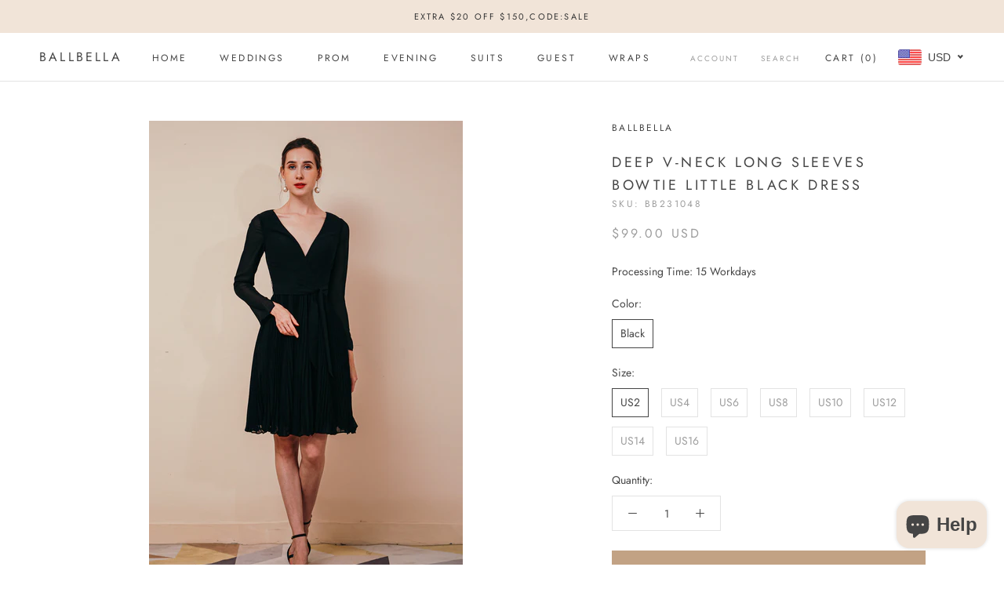

--- FILE ---
content_type: text/html; charset=utf-8
request_url: https://www.ballbella.com/products/deep-v-neck-long-sleeves-bowtie-little-black-dress
body_size: 44916
content:
<!doctype html>

<html class="no-js" lang="en">
  <head>
    <meta charset="utf-8"> 
    <meta http-equiv="X-UA-Compatible" content="IE=edge,chrome=1">
    <meta name="viewport" content="width=device-width, initial-scale=1.0, height=device-height, minimum-scale=1.0, maximum-scale=1.0">
    <meta name="theme-color" content="">
<!-- Global site tag (gtag.js) - Google Analytics -->
<script async src="https://www.googletagmanager.com/gtag/js?id=G-R1LGN8E30V"></script>
<script>
  window.dataLayer = window.dataLayer || [];
  function gtag(){dataLayer.push(arguments);}
  gtag('js', new Date());

  gtag('config', 'G-R1LGN8E30V');
</script>
    <title>
      Deep V-neck Long sleeves Bowtie Little Black Dress &ndash; Ballbella
    </title><meta name="description" content="Season: Spring, Summer, Fall, WinterNeckline: V-neckMaterial: ChiffonSilhouette: PrincessBody Shape: MissesSleeve Length: Long SleeveWaist Line: NaturalHemline: Knee-lengthEmbellishment: Pleats, Bowtie1. Please refer to our size chart to choose your size.2. The dress does not include any accessories in the picture, suc"><link rel="canonical" href="https://www.ballbella.com/products/deep-v-neck-long-sleeves-bowtie-little-black-dress"><link rel="shortcut icon" href="//www.ballbella.com/cdn/shop/files/34c5ad00baa903fff0b41336d3814d82_96x.png?v=1625978394" type="image/png"><meta property="og:type" content="product">
  <meta property="og:title" content="Deep V-neck Long sleeves Bowtie Little Black Dress"><meta property="og:image" content="http://www.ballbella.com/cdn/shop/files/deep-v-neck-long-sleeves-bowtie-little-black-dress-ballbella_1024x.jpg?v=1737627748">
    <meta property="og:image:secure_url" content="https://www.ballbella.com/cdn/shop/files/deep-v-neck-long-sleeves-bowtie-little-black-dress-ballbella_1024x.jpg?v=1737627748"><meta property="og:image" content="http://www.ballbella.com/cdn/shop/files/deep-v-neck-long-sleeves-bowtie-little-black-dress-ballbella-2_1024x.jpg?v=1737627753">
    <meta property="og:image:secure_url" content="https://www.ballbella.com/cdn/shop/files/deep-v-neck-long-sleeves-bowtie-little-black-dress-ballbella-2_1024x.jpg?v=1737627753"><meta property="og:image" content="http://www.ballbella.com/cdn/shop/files/deep-v-neck-long-sleeves-bowtie-little-black-dress-ballbella-3_1024x.jpg?v=1737627758">
    <meta property="og:image:secure_url" content="https://www.ballbella.com/cdn/shop/files/deep-v-neck-long-sleeves-bowtie-little-black-dress-ballbella-3_1024x.jpg?v=1737627758"><meta property="product:price:amount" content="99.00">
  <meta property="product:price:currency" content="USD"><meta property="og:description" content="Season: Spring, Summer, Fall, WinterNeckline: V-neckMaterial: ChiffonSilhouette: PrincessBody Shape: MissesSleeve Length: Long SleeveWaist Line: NaturalHemline: Knee-lengthEmbellishment: Pleats, Bowtie1. Please refer to our size chart to choose your size.2. The dress does not include any accessories in the picture, suc"><meta property="og:url" content="https://www.ballbella.com/products/deep-v-neck-long-sleeves-bowtie-little-black-dress">
<meta property="og:site_name" content="Ballbella"><meta name="twitter:card" content="summary"><meta name="twitter:title" content="Deep V-neck Long sleeves Bowtie Little Black Dress">
  <meta name="twitter:description" content="Season: Spring, Summer, Fall, WinterNeckline: V-neckMaterial: ChiffonSilhouette: PrincessBody Shape: MissesSleeve Length: Long SleeveWaist Line: NaturalHemline: Knee-lengthEmbellishment: Pleats, Bowtie1. Please refer to our size chart to choose your size.2. The dress does not include any accessories in the picture, such as wraps/jackets, gloves, veil, handbag, etc. You may contact us to order the accessories seperatelyAny questions about the item, feel free to Contact Us. E-mail: service@ballbella.com">
  <meta name="twitter:image" content="https://www.ballbella.com/cdn/shop/files/deep-v-neck-long-sleeves-bowtie-little-black-dress-ballbella_600x600_crop_center.jpg?v=1737627748">

    <script>window.performance && window.performance.mark && window.performance.mark('shopify.content_for_header.start');</script><meta name="google-site-verification" content="7OkZVxxh7Itx1EjGEHtwwB9gz5-Q-6QMPVAN4iNFJlM">
<meta name="facebook-domain-verification" content="rj6tefnf6qk4asea2oxfj1fzk67mb0">
<meta id="shopify-digital-wallet" name="shopify-digital-wallet" content="/25298239585/digital_wallets/dialog">
<link rel="alternate" type="application/json+oembed" href="https://www.ballbella.com/products/deep-v-neck-long-sleeves-bowtie-little-black-dress.oembed">
<script async="async" src="/checkouts/internal/preloads.js?locale=en-US"></script>
<script id="shopify-features" type="application/json">{"accessToken":"e1a1bb5704f1a2358f0adf42f29d350a","betas":["rich-media-storefront-analytics"],"domain":"www.ballbella.com","predictiveSearch":true,"shopId":25298239585,"locale":"en"}</script>
<script>var Shopify = Shopify || {};
Shopify.shop = "ballbella.myshopify.com";
Shopify.locale = "en";
Shopify.currency = {"active":"USD","rate":"1.0"};
Shopify.country = "US";
Shopify.theme = {"name":"Prestige","id":83239436385,"schema_name":"Prestige","schema_version":"4.7.2","theme_store_id":855,"role":"main"};
Shopify.theme.handle = "null";
Shopify.theme.style = {"id":null,"handle":null};
Shopify.cdnHost = "www.ballbella.com/cdn";
Shopify.routes = Shopify.routes || {};
Shopify.routes.root = "/";</script>
<script type="module">!function(o){(o.Shopify=o.Shopify||{}).modules=!0}(window);</script>
<script>!function(o){function n(){var o=[];function n(){o.push(Array.prototype.slice.apply(arguments))}return n.q=o,n}var t=o.Shopify=o.Shopify||{};t.loadFeatures=n(),t.autoloadFeatures=n()}(window);</script>
<script id="shop-js-analytics" type="application/json">{"pageType":"product"}</script>
<script defer="defer" async type="module" src="//www.ballbella.com/cdn/shopifycloud/shop-js/modules/v2/client.init-shop-cart-sync_D0dqhulL.en.esm.js"></script>
<script defer="defer" async type="module" src="//www.ballbella.com/cdn/shopifycloud/shop-js/modules/v2/chunk.common_CpVO7qML.esm.js"></script>
<script type="module">
  await import("//www.ballbella.com/cdn/shopifycloud/shop-js/modules/v2/client.init-shop-cart-sync_D0dqhulL.en.esm.js");
await import("//www.ballbella.com/cdn/shopifycloud/shop-js/modules/v2/chunk.common_CpVO7qML.esm.js");

  window.Shopify.SignInWithShop?.initShopCartSync?.({"fedCMEnabled":true,"windoidEnabled":true});

</script>
<script>(function() {
  var isLoaded = false;
  function asyncLoad() {
    if (isLoaded) return;
    isLoaded = true;
    var urls = ["\/\/d1liekpayvooaz.cloudfront.net\/apps\/customizery\/customizery.js?shop=ballbella.myshopify.com","https:\/\/cdn.shopify.com\/s\/files\/1\/0252\/9823\/9585\/t\/3\/assets\/globo.options.init.js?v=1633929206\u0026shop=ballbella.myshopify.com"];
    for (var i = 0; i < urls.length; i++) {
      var s = document.createElement('script');
      s.type = 'text/javascript';
      s.async = true;
      s.src = urls[i];
      var x = document.getElementsByTagName('script')[0];
      x.parentNode.insertBefore(s, x);
    }
  };
  if(window.attachEvent) {
    window.attachEvent('onload', asyncLoad);
  } else {
    window.addEventListener('load', asyncLoad, false);
  }
})();</script>
<script id="__st">var __st={"a":25298239585,"offset":-28800,"reqid":"89780712-1f87-433d-9636-49ad898e2792-1765058721","pageurl":"www.ballbella.com\/products\/deep-v-neck-long-sleeves-bowtie-little-black-dress","u":"b7159b62c55e","p":"product","rtyp":"product","rid":6629941477473};</script>
<script>window.ShopifyPaypalV4VisibilityTracking = true;</script>
<script id="captcha-bootstrap">!function(){'use strict';const t='contact',e='account',n='new_comment',o=[[t,t],['blogs',n],['comments',n],[t,'customer']],c=[[e,'customer_login'],[e,'guest_login'],[e,'recover_customer_password'],[e,'create_customer']],r=t=>t.map((([t,e])=>`form[action*='/${t}']:not([data-nocaptcha='true']) input[name='form_type'][value='${e}']`)).join(','),a=t=>()=>t?[...document.querySelectorAll(t)].map((t=>t.form)):[];function s(){const t=[...o],e=r(t);return a(e)}const i='password',u='form_key',d=['recaptcha-v3-token','g-recaptcha-response','h-captcha-response',i],f=()=>{try{return window.sessionStorage}catch{return}},m='__shopify_v',_=t=>t.elements[u];function p(t,e,n=!1){try{const o=window.sessionStorage,c=JSON.parse(o.getItem(e)),{data:r}=function(t){const{data:e,action:n}=t;return t[m]||n?{data:e,action:n}:{data:t,action:n}}(c);for(const[e,n]of Object.entries(r))t.elements[e]&&(t.elements[e].value=n);n&&o.removeItem(e)}catch(o){console.error('form repopulation failed',{error:o})}}const l='form_type',E='cptcha';function T(t){t.dataset[E]=!0}const w=window,h=w.document,L='Shopify',v='ce_forms',y='captcha';let A=!1;((t,e)=>{const n=(g='f06e6c50-85a8-45c8-87d0-21a2b65856fe',I='https://cdn.shopify.com/shopifycloud/storefront-forms-hcaptcha/ce_storefront_forms_captcha_hcaptcha.v1.5.2.iife.js',D={infoText:'Protected by hCaptcha',privacyText:'Privacy',termsText:'Terms'},(t,e,n)=>{const o=w[L][v],c=o.bindForm;if(c)return c(t,g,e,D).then(n);var r;o.q.push([[t,g,e,D],n]),r=I,A||(h.body.append(Object.assign(h.createElement('script'),{id:'captcha-provider',async:!0,src:r})),A=!0)});var g,I,D;w[L]=w[L]||{},w[L][v]=w[L][v]||{},w[L][v].q=[],w[L][y]=w[L][y]||{},w[L][y].protect=function(t,e){n(t,void 0,e),T(t)},Object.freeze(w[L][y]),function(t,e,n,w,h,L){const[v,y,A,g]=function(t,e,n){const i=e?o:[],u=t?c:[],d=[...i,...u],f=r(d),m=r(i),_=r(d.filter((([t,e])=>n.includes(e))));return[a(f),a(m),a(_),s()]}(w,h,L),I=t=>{const e=t.target;return e instanceof HTMLFormElement?e:e&&e.form},D=t=>v().includes(t);t.addEventListener('submit',(t=>{const e=I(t);if(!e)return;const n=D(e)&&!e.dataset.hcaptchaBound&&!e.dataset.recaptchaBound,o=_(e),c=g().includes(e)&&(!o||!o.value);(n||c)&&t.preventDefault(),c&&!n&&(function(t){try{if(!f())return;!function(t){const e=f();if(!e)return;const n=_(t);if(!n)return;const o=n.value;o&&e.removeItem(o)}(t);const e=Array.from(Array(32),(()=>Math.random().toString(36)[2])).join('');!function(t,e){_(t)||t.append(Object.assign(document.createElement('input'),{type:'hidden',name:u})),t.elements[u].value=e}(t,e),function(t,e){const n=f();if(!n)return;const o=[...t.querySelectorAll(`input[type='${i}']`)].map((({name:t})=>t)),c=[...d,...o],r={};for(const[a,s]of new FormData(t).entries())c.includes(a)||(r[a]=s);n.setItem(e,JSON.stringify({[m]:1,action:t.action,data:r}))}(t,e)}catch(e){console.error('failed to persist form',e)}}(e),e.submit())}));const S=(t,e)=>{t&&!t.dataset[E]&&(n(t,e.some((e=>e===t))),T(t))};for(const o of['focusin','change'])t.addEventListener(o,(t=>{const e=I(t);D(e)&&S(e,y())}));const B=e.get('form_key'),M=e.get(l),P=B&&M;t.addEventListener('DOMContentLoaded',(()=>{const t=y();if(P)for(const e of t)e.elements[l].value===M&&p(e,B);[...new Set([...A(),...v().filter((t=>'true'===t.dataset.shopifyCaptcha))])].forEach((e=>S(e,t)))}))}(h,new URLSearchParams(w.location.search),n,t,e,['guest_login'])})(!0,!0)}();</script>
<script integrity="sha256-52AcMU7V7pcBOXWImdc/TAGTFKeNjmkeM1Pvks/DTgc=" data-source-attribution="shopify.loadfeatures" defer="defer" src="//www.ballbella.com/cdn/shopifycloud/storefront/assets/storefront/load_feature-81c60534.js" crossorigin="anonymous"></script>
<script data-source-attribution="shopify.dynamic_checkout.dynamic.init">var Shopify=Shopify||{};Shopify.PaymentButton=Shopify.PaymentButton||{isStorefrontPortableWallets:!0,init:function(){window.Shopify.PaymentButton.init=function(){};var t=document.createElement("script");t.src="https://www.ballbella.com/cdn/shopifycloud/portable-wallets/latest/portable-wallets.en.js",t.type="module",document.head.appendChild(t)}};
</script>
<script data-source-attribution="shopify.dynamic_checkout.buyer_consent">
  function portableWalletsHideBuyerConsent(e){var t=document.getElementById("shopify-buyer-consent"),n=document.getElementById("shopify-subscription-policy-button");t&&n&&(t.classList.add("hidden"),t.setAttribute("aria-hidden","true"),n.removeEventListener("click",e))}function portableWalletsShowBuyerConsent(e){var t=document.getElementById("shopify-buyer-consent"),n=document.getElementById("shopify-subscription-policy-button");t&&n&&(t.classList.remove("hidden"),t.removeAttribute("aria-hidden"),n.addEventListener("click",e))}window.Shopify?.PaymentButton&&(window.Shopify.PaymentButton.hideBuyerConsent=portableWalletsHideBuyerConsent,window.Shopify.PaymentButton.showBuyerConsent=portableWalletsShowBuyerConsent);
</script>
<script data-source-attribution="shopify.dynamic_checkout.cart.bootstrap">document.addEventListener("DOMContentLoaded",(function(){function t(){return document.querySelector("shopify-accelerated-checkout-cart, shopify-accelerated-checkout")}if(t())Shopify.PaymentButton.init();else{new MutationObserver((function(e,n){t()&&(Shopify.PaymentButton.init(),n.disconnect())})).observe(document.body,{childList:!0,subtree:!0})}}));
</script>
<script id='scb4127' type='text/javascript' async='' src='https://www.ballbella.com/cdn/shopifycloud/privacy-banner/storefront-banner.js'></script>
<script>window.performance && window.performance.mark && window.performance.mark('shopify.content_for_header.end');</script>

    <link rel="stylesheet" href="//www.ballbella.com/cdn/shop/t/3/assets/theme.scss.css?v=47645190510143993681759259503">

    <script>
      // This allows to expose several variables to the global scope, to be used in scripts
      window.theme = {
        pageType: "product",
        moneyFormat: "\u003cspan class=money\u003e${{amount}}\u003c\/span\u003e",
        moneyWithCurrencyFormat: "\u003cspan class=money\u003e${{amount}} USD\u003c\/span\u003e",
        productImageSize: "natural",
        searchMode: "product,article",
        showPageTransition: true,
        showElementStaggering: false,
        showImageZooming: true
      };

      window.routes = {
        rootUrl: "\/",
        cartUrl: "\/cart",
        cartAddUrl: "\/cart\/add",
        cartChangeUrl: "\/cart\/change",
        searchUrl: "\/search",
        productRecommendationsUrl: "\/recommendations\/products"
      };

      window.languages = {
        cartAddNote: "Add Order Note",
        cartEditNote: "Edit Order Note",
        productImageLoadingError: "This image could not be loaded. Please try to reload the page.",
        productFormAddToCart: "Add to cart",
        productFormUnavailable: "Unavailable",
        productFormSoldOut: "Sold Out",
        shippingEstimatorOneResult: "1 option available:",
        shippingEstimatorMoreResults: "{{count}} options available:",
        shippingEstimatorNoResults: "No shipping could be found"
      };

      window.lazySizesConfig = {
        loadHidden: false,
        hFac: 0.5,
        expFactor: 2,
        ricTimeout: 150,
        lazyClass: 'Image--lazyLoad',
        loadingClass: 'Image--lazyLoading',
        loadedClass: 'Image--lazyLoaded'
      };

      document.documentElement.className = document.documentElement.className.replace('no-js', 'js');
      document.documentElement.style.setProperty('--window-height', window.innerHeight + 'px');

      // We do a quick detection of some features (we could use Modernizr but for so little...)
      (function() {
        document.documentElement.className += ((window.CSS && window.CSS.supports('(position: sticky) or (position: -webkit-sticky)')) ? ' supports-sticky' : ' no-supports-sticky');
        document.documentElement.className += (window.matchMedia('(-moz-touch-enabled: 1), (hover: none)')).matches ? ' no-supports-hover' : ' supports-hover';
      }());
    </script>

    <script src="//www.ballbella.com/cdn/shop/t/3/assets/lazysizes.min.js?v=174358363404432586981591339914" async></script><script src="https://polyfill-fastly.net/v3/polyfill.min.js?unknown=polyfill&features=fetch,Element.prototype.closest,Element.prototype.remove,Element.prototype.classList,Array.prototype.includes,Array.prototype.fill,Object.assign,CustomEvent,IntersectionObserver,IntersectionObserverEntry,URL" defer></script>
    <script src="//www.ballbella.com/cdn/shop/t/3/assets/libs.min.js?v=26178543184394469741591339913" defer></script>
    <script src="//www.ballbella.com/cdn/shop/t/3/assets/theme.min.js?v=101812004007097122321591339918" defer></script>
    <script src="//www.ballbella.com/cdn/shop/t/3/assets/custom.js?v=183944157590872491501591339916" defer></script>

    <script>
      (function () {
        window.onpageshow = function() {
          if (window.theme.showPageTransition) {
            var pageTransition = document.querySelector('.PageTransition');

            if (pageTransition) {
              pageTransition.style.visibility = 'visible';
              pageTransition.style.opacity = '0';
            }
          }

          // When the page is loaded from the cache, we have to reload the cart content
          document.documentElement.dispatchEvent(new CustomEvent('cart:refresh', {
            bubbles: true
          }));
        };
      })();
    </script>

    
  <script type="application/ld+json">
  {
    "@context": "http://schema.org",
    "@type": "Product",
  "@id": "https:\/\/www.ballbella.com\/products\/deep-v-neck-long-sleeves-bowtie-little-black-dress#product",
    "offers": [{
          "@type": "Offer",
          "name": "Black \/ US2",
          "availability":"https://schema.org/InStock",
          "price": 99.0,
          "priceCurrency": "USD",
          "priceValidUntil": "2025-12-16","sku": "BB231048","url": "/products/deep-v-neck-long-sleeves-bowtie-little-black-dress/products/deep-v-neck-long-sleeves-bowtie-little-black-dress?variant=39501538099297"
        },
{
          "@type": "Offer",
          "name": "Black \/ US4",
          "availability":"https://schema.org/InStock",
          "price": 99.0,
          "priceCurrency": "USD",
          "priceValidUntil": "2025-12-16","sku": "BB231048","url": "/products/deep-v-neck-long-sleeves-bowtie-little-black-dress/products/deep-v-neck-long-sleeves-bowtie-little-black-dress?variant=39501538132065"
        },
{
          "@type": "Offer",
          "name": "Black \/ US6",
          "availability":"https://schema.org/InStock",
          "price": 99.0,
          "priceCurrency": "USD",
          "priceValidUntil": "2025-12-16","sku": "BB231048","url": "/products/deep-v-neck-long-sleeves-bowtie-little-black-dress/products/deep-v-neck-long-sleeves-bowtie-little-black-dress?variant=39501538164833"
        },
{
          "@type": "Offer",
          "name": "Black \/ US8",
          "availability":"https://schema.org/InStock",
          "price": 99.0,
          "priceCurrency": "USD",
          "priceValidUntil": "2025-12-16","sku": "BB231048","url": "/products/deep-v-neck-long-sleeves-bowtie-little-black-dress/products/deep-v-neck-long-sleeves-bowtie-little-black-dress?variant=39501538197601"
        },
{
          "@type": "Offer",
          "name": "Black \/ US10",
          "availability":"https://schema.org/InStock",
          "price": 99.0,
          "priceCurrency": "USD",
          "priceValidUntil": "2025-12-16","sku": "BB231048","url": "/products/deep-v-neck-long-sleeves-bowtie-little-black-dress/products/deep-v-neck-long-sleeves-bowtie-little-black-dress?variant=39501538230369"
        },
{
          "@type": "Offer",
          "name": "Black \/ US12",
          "availability":"https://schema.org/InStock",
          "price": 99.0,
          "priceCurrency": "USD",
          "priceValidUntil": "2025-12-16","sku": "BB231048","url": "/products/deep-v-neck-long-sleeves-bowtie-little-black-dress/products/deep-v-neck-long-sleeves-bowtie-little-black-dress?variant=39501538263137"
        },
{
          "@type": "Offer",
          "name": "Black \/ US14",
          "availability":"https://schema.org/InStock",
          "price": 99.0,
          "priceCurrency": "USD",
          "priceValidUntil": "2025-12-16","sku": "BB231048","url": "/products/deep-v-neck-long-sleeves-bowtie-little-black-dress/products/deep-v-neck-long-sleeves-bowtie-little-black-dress?variant=39501538295905"
        },
{
          "@type": "Offer",
          "name": "Black \/ US16",
          "availability":"https://schema.org/InStock",
          "price": 99.0,
          "priceCurrency": "USD",
          "priceValidUntil": "2025-12-16","sku": "BB231048","url": "/products/deep-v-neck-long-sleeves-bowtie-little-black-dress/products/deep-v-neck-long-sleeves-bowtie-little-black-dress?variant=39501538328673"
        }
],
    "brand": {
      "name": "ballbella"
    },
    "name": "Deep V-neck Long sleeves Bowtie Little Black Dress",
    "description": "Season: Spring, Summer, Fall, WinterNeckline: V-neckMaterial: ChiffonSilhouette: PrincessBody Shape: MissesSleeve Length: Long SleeveWaist Line: NaturalHemline: Knee-lengthEmbellishment: Pleats, Bowtie1. Please refer to our size chart to choose your size.2. The dress does not include any accessories in the picture, such as wraps\/jackets, gloves, veil, handbag, etc. You may contact us to order the accessories seperatelyAny questions about the item, feel free to Contact Us. E-mail: service@ballbella.com",
    "category": "prom dress",
    "url": "/products/deep-v-neck-long-sleeves-bowtie-little-black-dress/products/deep-v-neck-long-sleeves-bowtie-little-black-dress",
    "sku": "BB231048",
    "image": {
      "@type": "ImageObject",
      "url": "https://www.ballbella.com/cdn/shop/files/deep-v-neck-long-sleeves-bowtie-little-black-dress-ballbella_1024x.jpg?v=1737627748",
      "image": "https://www.ballbella.com/cdn/shop/files/deep-v-neck-long-sleeves-bowtie-little-black-dress-ballbella_1024x.jpg?v=1737627748",
      "name": "Deep V-neck Long sleeves Bowtie Little Black Dress-Ballbella",
      "width": "1024",
      "height": "1024"
    }
  }
  </script>



  <script type="application/ld+json">
  {
    "@context": "http://schema.org",
    "@type": "BreadcrumbList",
  "itemListElement": [{
      "@type": "ListItem",
      "position": 1,
      "name": "Translation missing: en.general.breadcrumb.home",
      "item": "https://www.ballbella.com"
    },{
          "@type": "ListItem",
          "position": 2,
          "name": "Deep V-neck Long sleeves Bowtie Little Black Dress",
          "item": "https://www.ballbella.com/products/deep-v-neck-long-sleeves-bowtie-little-black-dress"
        }]
  }
  </script>

    <meta name="p:domain_verify" content="ac755487f9148454fa9b806c58e5d9a9"/>
    
<!-- Start of Judge.me Core -->
<link rel="dns-prefetch" href="https://cdn.judge.me/">
<script data-cfasync='false' class='jdgm-settings-script'>window.jdgmSettings={"pagination":5,"disable_web_reviews":false,"badge_no_review_text":"No reviews","badge_n_reviews_text":"{{ n }} review/reviews","badge_star_color":"#fba600","hide_badge_preview_if_no_reviews":true,"badge_hide_text":false,"enforce_center_preview_badge":false,"widget_title":"Customer Reviews","widget_open_form_text":"Write a review","widget_close_form_text":"Cancel review","widget_refresh_page_text":"Refresh page","widget_summary_text":"Based on {{ number_of_reviews }} review/reviews","widget_no_review_text":"Be the first to write a review","widget_name_field_text":"Display name","widget_verified_name_field_text":"Verified Name (public)","widget_name_placeholder_text":"Display name","widget_required_field_error_text":"This field is required.","widget_email_field_text":"Email address","widget_verified_email_field_text":"Verified Email (private, can not be edited)","widget_email_placeholder_text":"Your email address","widget_email_field_error_text":"Please enter a valid email address.","widget_rating_field_text":"Rating","widget_review_title_field_text":"Review Title","widget_review_title_placeholder_text":"Give your review a title","widget_review_body_field_text":"Review content","widget_review_body_placeholder_text":"Start writing here...","widget_pictures_field_text":"Picture/Video (optional)","widget_submit_review_text":"Submit Review","widget_submit_verified_review_text":"Submit Verified Review","widget_submit_success_msg_with_auto_publish":"Thank you! Please refresh the page in a few moments to see your review. You can remove or edit your review by logging into \u003ca href='https://judge.me/login' target='_blank' rel='nofollow noopener'\u003eJudge.me\u003c/a\u003e","widget_submit_success_msg_no_auto_publish":"Thank you! Your review will be published as soon as it is approved by the shop admin. You can remove or edit your review by logging into \u003ca href='https://judge.me/login' target='_blank' rel='nofollow noopener'\u003eJudge.me\u003c/a\u003e","widget_show_default_reviews_out_of_total_text":"Showing {{ n_reviews_shown }} out of {{ n_reviews }} reviews.","widget_show_all_link_text":"Show all","widget_show_less_link_text":"Show less","widget_author_said_text":"{{ reviewer_name }} said:","widget_days_text":"{{ n }} days ago","widget_weeks_text":"{{ n }} week/weeks ago","widget_months_text":"{{ n }} month/months ago","widget_years_text":"{{ n }} year/years ago","widget_yesterday_text":"Yesterday","widget_today_text":"Today","widget_replied_text":"\u003e\u003e {{ shop_name }} replied:","widget_read_more_text":"Read more","widget_rating_filter_see_all_text":"See all reviews","widget_sorting_most_recent_text":"Most Recent","widget_sorting_highest_rating_text":"Highest Rating","widget_sorting_lowest_rating_text":"Lowest Rating","widget_sorting_with_pictures_text":"Only Pictures","widget_sorting_most_helpful_text":"Most Helpful","widget_open_question_form_text":"Ask a question","widget_reviews_subtab_text":"Reviews","widget_questions_subtab_text":"Questions","widget_question_label_text":"Question","widget_answer_label_text":"Answer","widget_question_placeholder_text":"Write your question here","widget_submit_question_text":"Submit Question","widget_question_submit_success_text":"Thank you for your question! We will notify you once it gets answered.","widget_star_color":"#fba600","verified_badge_text":"Verified","verified_badge_placement":"left-of-reviewer-name","widget_hide_border":false,"widget_social_share":false,"all_reviews_include_out_of_store_products":true,"all_reviews_out_of_store_text":"(out of store)","all_reviews_product_name_prefix_text":"about","enable_review_pictures":true,"widget_product_reviews_subtab_text":"Product Reviews","widget_shop_reviews_subtab_text":"Shop Reviews","widget_write_a_store_review_text":"Write a Store Review","widget_other_languages_heading":"Reviews in Other Languages","widget_translate_review_text":"Translate review to {{ language }}","widget_translating_review_text":"Translating...","widget_show_original_translation_text":"Show original ({{ language }})","widget_translate_review_failed_text":"Review couldn't be translated.","widget_translate_review_retry_text":"Retry","widget_translate_review_try_again_later_text":"Try again later","widget_sorting_pictures_first_text":"Pictures First","floating_tab_button_name":"★ Reviews","floating_tab_title":"Let customers speak for us","floating_tab_url":"","floating_tab_url_enabled":false,"all_reviews_text_badge_text":"Customers rate us {{ shop.metafields.judgeme.all_reviews_rating | round: 1 }}/5 based on {{ shop.metafields.judgeme.all_reviews_count }} reviews.","all_reviews_text_badge_text_branded_style":"{{ shop.metafields.judgeme.all_reviews_rating | round: 1 }} out of 5 stars based on {{ shop.metafields.judgeme.all_reviews_count }} reviews","all_reviews_text_badge_url":"","featured_carousel_title":"Let customers speak for us","featured_carousel_count_text":"from {{ n }} reviews","featured_carousel_url":"","featured_carousel_arrows_on_the_sides":true,"verified_count_badge_url":"","widget_star_use_custom_color":true,"picture_reminder_submit_button":"Upload Pictures","enable_review_videos":true,"mute_video_by_default":true,"widget_sorting_videos_first_text":"Videos First","widget_review_pending_text":"Pending","remove_microdata_snippet":false,"preview_badge_no_question_text":"No questions","preview_badge_n_question_text":"{{ number_of_questions }} question/questions","widget_search_bar_placeholder":"Search reviews","widget_sorting_verified_only_text":"Verified only","featured_carousel_theme":"aligned","featured_carousel_show_product":true,"featured_carousel_more_reviews_button_text":"Read more reviews","featured_carousel_view_product_button_text":"View product","all_reviews_page_load_more_text":"Load More Reviews","widget_public_name_text":"displayed publicly like","default_reviewer_name_has_non_latin":true,"widget_reviewer_anonymous":"Anonymous","medals_widget_title":"Judge.me Review Medals","widget_invalid_yt_video_url_error_text":"Not a YouTube video URL","widget_max_length_field_error_text":"Please enter no more than {0} characters.","widget_verified_by_shop_text":"Verified by Shop","widget_show_photo_gallery":true,"widget_load_with_code_splitting":true,"widget_ugc_title":"Made by us, Shared by you","widget_ugc_subtitle":"Tag us to see your picture featured in our page","widget_ugc_primary_button_text":"Buy Now","widget_ugc_secondary_button_text":"Load More","widget_ugc_reviews_button_text":"View Reviews","widget_rating_metafield_value_type":true,"widget_summary_average_rating_text":"{{ average_rating }} out of 5","widget_media_grid_title":"Customer photos \u0026 videos","widget_media_grid_see_more_text":"See more","widget_verified_by_judgeme_text":"Verified by Judge.me","widget_verified_by_judgeme_text_in_store_medals":"Verified by Judge.me","widget_media_field_exceed_quantity_message":"Sorry, we can only accept {{ max_media }} for one review.","widget_media_field_exceed_limit_message":"{{ file_name }} is too large, please select a {{ media_type }} less than {{ size_limit }}MB.","widget_review_submitted_text":"Review Submitted!","widget_question_submitted_text":"Question Submitted!","widget_close_form_text_question":"Cancel","widget_write_your_answer_here_text":"Write your answer here","widget_enabled_branded_link":true,"widget_show_collected_by_judgeme":false,"widget_collected_by_judgeme_text":"collected by Judge.me","widget_load_more_text":"Load More","widget_full_review_text":"Full Review","widget_read_more_reviews_text":"Read More Reviews","widget_read_questions_text":"Read Questions","widget_questions_and_answers_text":"Questions \u0026 Answers","widget_verified_by_text":"Verified by","widget_verified_text":"Verified","widget_number_of_reviews_text":"{{ number_of_reviews }} reviews","widget_back_button_text":"Back","widget_next_button_text":"Next","widget_custom_forms_filter_button":"Filters","custom_forms_style":"vertical","how_reviews_are_collected":"How reviews are collected?","widget_gdpr_statement":"How we use your data: We'll only contact you about the review you left, and only if necessary. By submitting your review, you agree to Judge.me's \u003ca href='https://judge.me/terms' target='_blank' rel='nofollow noopener'\u003eterms\u003c/a\u003e, \u003ca href='https://judge.me/privacy' target='_blank' rel='nofollow noopener'\u003eprivacy\u003c/a\u003e and \u003ca href='https://judge.me/content-policy' target='_blank' rel='nofollow noopener'\u003econtent\u003c/a\u003e policies.","review_snippet_widget_round_border_style":true,"review_snippet_widget_card_color":"#FFFFFF","review_snippet_widget_slider_arrows_background_color":"#FFFFFF","review_snippet_widget_slider_arrows_color":"#000000","review_snippet_widget_star_color":"#108474","all_reviews_product_variant_label_text":"Variant: ","widget_show_verified_branding":false,"redirect_reviewers_invited_via_email":"review_widget","review_content_screen_title_text":"How would you rate this product?","review_content_introduction_text":"We would love it if you would share a bit about your experience.","one_star_review_guidance_text":"Poor","five_star_review_guidance_text":"Great","customer_information_screen_title_text":"About you","customer_information_introduction_text":"Please tell us more about you.","custom_questions_screen_title_text":"Your experience in more detail","custom_questions_introduction_text":"Here are a few questions to help us understand more about your experience.","review_submitted_screen_title_text":"Thanks for your review!","review_submitted_screen_thank_you_text":"We are processing it and it will appear on the store soon.","review_submitted_screen_email_verification_text":"Please confirm your email by clicking the link we just sent you. This helps us keep reviews authentic.","review_submitted_request_store_review_text":"Would you like to share your experience of shopping with us?","review_submitted_review_other_products_text":"Would you like to review these products?","reviewer_media_screen_title_picture_text":"Share a picture","reviewer_media_introduction_picture_text":"Upload a photo to support your review.","reviewer_media_screen_title_video_text":"Share a video","reviewer_media_introduction_video_text":"Upload a video to support your review.","reviewer_media_screen_title_picture_or_video_text":"Share a picture or video","reviewer_media_introduction_picture_or_video_text":"Upload a photo or video to support your review.","reviewer_media_youtube_url_text":"Paste your Youtube URL here","advanced_settings_next_step_button_text":"Next","advanced_settings_close_review_button_text":"Close","write_review_flow_required_text":"Required","write_review_flow_privacy_message_text":"We respect your privacy.","write_review_flow_anonymous_text":"Post review as anonymous","write_review_flow_visibility_text":"This won't be visible to other customers.","write_review_flow_multiple_selection_help_text":"Select as many as you like","write_review_flow_single_selection_help_text":"Select one option","write_review_flow_required_field_error_text":"This field is required","write_review_flow_invalid_email_error_text":"Please enter a valid email address","write_review_flow_max_length_error_text":"Max. {{ max_length }} characters.","write_review_flow_media_upload_text":"\u003cb\u003eClick to upload\u003c/b\u003e or drag and drop","write_review_flow_gdpr_statement":"We'll only contact you about your review if necessary. By submitting your review, you agree to our \u003ca href='https://judge.me/terms' target='_blank' rel='nofollow noopener'\u003eterms and conditions\u003c/a\u003e and \u003ca href='https://judge.me/privacy' target='_blank' rel='nofollow noopener'\u003eprivacy policy\u003c/a\u003e.","transparency_badges_collected_via_store_invite_text":"Review collected via store invitation","transparency_badges_from_another_provider_text":"Review collected from another provider","transparency_badges_collected_from_store_visitor_text":"Review collected from a store visitor","transparency_badges_written_in_google_text":"Review written in Google","transparency_badges_written_in_etsy_text":"Review written in Etsy","transparency_badges_written_in_shop_app_text":"Review written in Shop App","transparency_badges_earned_reward_text":"Review earned a reward for future purchase","preview_badge_product_page_install_preference":true,"review_widget_best_location":true,"platform":"shopify","branding_url":"https://app.judge.me/reviews/stores/www.ballbella.com","branding_text":"Powered by Judge.me","locale":"en","reply_name":"Ballbella","widget_version":"2.1","footer":true,"autopublish":false,"review_dates":true,"enable_custom_form":false,"shop_use_review_site":true,"shop_locale":"en","enable_multi_locales_translations":true,"show_review_title_input":true,"review_verification_email_status":"always","can_be_branded":false,"reply_name_text":"Ballbella"};</script> <style class='jdgm-settings-style'>.jdgm-xx{left:0}:not(.jdgm-prev-badge__stars)>.jdgm-star{color:#fba600}.jdgm-histogram .jdgm-star.jdgm-star{color:#fba600}.jdgm-preview-badge .jdgm-star.jdgm-star{color:#fba600}.jdgm-prev-badge[data-average-rating='0.00']{display:none !important}.jdgm-author-all-initials{display:none !important}.jdgm-author-last-initial{display:none !important}.jdgm-rev-widg__title{visibility:hidden}.jdgm-rev-widg__summary-text{visibility:hidden}.jdgm-prev-badge__text{visibility:hidden}.jdgm-rev__replier:before{content:'Ballbella'}.jdgm-rev__prod-link-prefix:before{content:'about'}.jdgm-rev__variant-label:before{content:'Variant: '}.jdgm-rev__out-of-store-text:before{content:'(out of store)'}@media only screen and (min-width: 768px){.jdgm-rev__pics .jdgm-rev_all-rev-page-picture-separator,.jdgm-rev__pics .jdgm-rev__product-picture{display:none}}@media only screen and (max-width: 768px){.jdgm-rev__pics .jdgm-rev_all-rev-page-picture-separator,.jdgm-rev__pics .jdgm-rev__product-picture{display:none}}.jdgm-preview-badge[data-template="collection"]{display:none !important}.jdgm-preview-badge[data-template="index"]{display:none !important}.jdgm-verified-count-badget[data-from-snippet="true"]{display:none !important}.jdgm-carousel-wrapper[data-from-snippet="true"]{display:none !important}.jdgm-all-reviews-text[data-from-snippet="true"]{display:none !important}.jdgm-medals-section[data-from-snippet="true"]{display:none !important}.jdgm-ugc-media-wrapper[data-from-snippet="true"]{display:none !important}
</style> <style class='jdgm-settings-style'></style>

  
  
  
  <style class='jdgm-miracle-styles'>
  @-webkit-keyframes jdgm-spin{0%{-webkit-transform:rotate(0deg);-ms-transform:rotate(0deg);transform:rotate(0deg)}100%{-webkit-transform:rotate(359deg);-ms-transform:rotate(359deg);transform:rotate(359deg)}}@keyframes jdgm-spin{0%{-webkit-transform:rotate(0deg);-ms-transform:rotate(0deg);transform:rotate(0deg)}100%{-webkit-transform:rotate(359deg);-ms-transform:rotate(359deg);transform:rotate(359deg)}}@font-face{font-family:'JudgemeStar';src:url("[data-uri]") format("woff");font-weight:normal;font-style:normal}.jdgm-star{font-family:'JudgemeStar';display:inline !important;text-decoration:none !important;padding:0 4px 0 0 !important;margin:0 !important;font-weight:bold;opacity:1;-webkit-font-smoothing:antialiased;-moz-osx-font-smoothing:grayscale}.jdgm-star:hover{opacity:1}.jdgm-star:last-of-type{padding:0 !important}.jdgm-star.jdgm--on:before{content:"\e000"}.jdgm-star.jdgm--off:before{content:"\e001"}.jdgm-star.jdgm--half:before{content:"\e002"}.jdgm-widget *{margin:0;line-height:1.4;-webkit-box-sizing:border-box;-moz-box-sizing:border-box;box-sizing:border-box;-webkit-overflow-scrolling:touch}.jdgm-hidden{display:none !important;visibility:hidden !important}.jdgm-temp-hidden{display:none}.jdgm-spinner{width:40px;height:40px;margin:auto;border-radius:50%;border-top:2px solid #eee;border-right:2px solid #eee;border-bottom:2px solid #eee;border-left:2px solid #ccc;-webkit-animation:jdgm-spin 0.8s infinite linear;animation:jdgm-spin 0.8s infinite linear}.jdgm-prev-badge{display:block !important}

</style>


  
  
   


<script data-cfasync='false' class='jdgm-script'>
!function(e){window.jdgm=window.jdgm||{},jdgm.CDN_HOST="https://cdn.judge.me/",
jdgm.docReady=function(d){(e.attachEvent?"complete"===e.readyState:"loading"!==e.readyState)?
setTimeout(d,0):e.addEventListener("DOMContentLoaded",d)},jdgm.loadCSS=function(d,t,o,s){
!o&&jdgm.loadCSS.requestedUrls.indexOf(d)>=0||(jdgm.loadCSS.requestedUrls.push(d),
(s=e.createElement("link")).rel="stylesheet",s.class="jdgm-stylesheet",s.media="nope!",
s.href=d,s.onload=function(){this.media="all",t&&setTimeout(t)},e.body.appendChild(s))},
jdgm.loadCSS.requestedUrls=[],jdgm.docReady(function(){(window.jdgmLoadCSS||e.querySelectorAll(
".jdgm-widget, .jdgm-all-reviews-page").length>0)&&(jdgmSettings.widget_load_with_code_splitting?
parseFloat(jdgmSettings.widget_version)>=3?jdgm.loadCSS(jdgm.CDN_HOST+"widget_v3/base.css"):
jdgm.loadCSS(jdgm.CDN_HOST+"widget/base.css"):jdgm.loadCSS(jdgm.CDN_HOST+"shopify_v2.css"))})}(document);
</script>
<script async data-cfasync="false" type="text/javascript" src="https://cdn.judge.me/loader.js"></script>

<noscript><link rel="stylesheet" type="text/css" media="all" href="https://cdn.judge.me/shopify_v2.css"></noscript>
<!-- End of Judge.me Core -->


  <script src="https://shopoe.net/app.js"></script>

<script>
    
    
    
    
    var gsf_conversion_data = {page_type : 'product', event : 'view_item', data : {product_data : [{variant_id : 39501538099297, product_id : 6629941477473, name : "Deep V-neck Long sleeves Bowtie Little Black Dress", price : "99.00", currency : "USD", sku : "BB231048", brand : "ballbella", variant : "Black / US2", category : "prom dress", quantity : "10000" }], total_price : "99.00", shop_currency : "USD"}};
    
</script>
   <!-- Global site tag (gtag.js) - Google Ads: 10841872855 -->
<script async src="https://www.googletagmanager.com/gtag/js?id=AW-10841872855"></script>
<script>
  window.dataLayer = window.dataLayer || [];
  function gtag(){dataLayer.push(arguments);}
  gtag('js', new Date());

  gtag('config', 'AW-10841872855');
</script>



<!-- BEGIN app block: shopify://apps/simprosys-google-shopping-feed/blocks/core_settings_block/1f0b859e-9fa6-4007-97e8-4513aff5ff3b --><!-- BEGIN: GSF App Core Tags & Scripts by Simprosys Google Shopping Feed -->









<!-- END: GSF App Core Tags & Scripts by Simprosys Google Shopping Feed -->
<!-- END app block --><!-- BEGIN app block: shopify://apps/beast-currency-converter/blocks/doubly/267afa86-a419-4d5b-a61b-556038e7294d -->


	<script>
		var DoublyGlobalCurrency, catchXHR = true, bccAppVersion = 1;
       	var DoublyGlobal = {
			theme : 'flags_theme',
			spanClass : 'money',
			cookieName : '_g1725516906',
			ratesUrl :  'https://init.grizzlyapps.com/9e32c84f0db4f7b1eb40c32bdb0bdea9',
			geoUrl : 'https://currency.grizzlyapps.com/83d400c612f9a099fab8f76dcab73a48',
			shopCurrency : 'USD',
            allowedCurrencies : '["USD","EUR","GBP","CAD","AUD"]',
			countriesJSON : '[]',
			currencyMessage : 'All orders are processed in USD. While the content of your cart is currently displayed in <span class="selected-currency"></span>, you will checkout using USD at the most current exchange rate.',
            currencyFormat : 'money_with_currency_format',
			euroFormat : 'amount',
            removeDecimals : 0,
            roundDecimals : 0,
            roundTo : '99',
            autoSwitch : 0,
			showPriceOnHover : 0,
            showCurrencyMessage : false,
			hideConverter : '',
			forceJqueryLoad : false,
			beeketing : true,
			themeScript : '',
			customerScriptBefore : '',
			customerScriptAfter : '',
			debug: false
		};

		<!-- inline script: fixes + various plugin js functions -->
		DoublyGlobal.themeScript = "if(DoublyGlobal.debug) debugger;jQueryGrizzly('body>.doubly-wrapper, .doubly-message').remove(); if (document.querySelector('.header__secondary-nav [href=\"\/cart\"]') != null) { jQueryGrizzly('.header__secondary-nav [href=\"\/cart\"]').after('<div class=\"doubly-wrapper\"><\/div>'); } else { jQueryGrizzly('#section-header .Header__Icon[href=\"\/cart\"]').after('<div class=\"doubly-wrapper\"><\/div>'); } function addDoublyMessage() { if (jQueryGrizzly('form.Cart.Drawer__Content .doubly-message').length==0) { jQueryGrizzly('form.Cart.Drawer__Content .Drawer__Footer button.Cart__Checkout.Button').first().before('<div class=\"doubly-message\"><\/div>'); } if (jQueryGrizzly('form.Cart .doubly-message').length==0) { jQueryGrizzly('form.Cart>.Cart__ItemList').after('<div class=\"doubly-message\"><\/div>'); } } addDoublyMessage(); function afterCurrencySwitcherInit() { jQueryGrizzly('.doubly-wrapper .doubly-nice-select').addClass('slim'); } var doublyHeaderColor = jQueryGrizzly('.Header__Icon[href=\"\/cart\"]').css('color'); if (typeof doublyHeaderColor == 'undefined') { doublyHeaderColor = '.doubly-wrapper .doubly-nice-select .current { color:#454545 !important; } .doubly-wrapper .doubly-nice-select:after { border-color:#454545!important; }'; } jQueryGrizzly('head').append('<style> \/* prestige 9 *\/ header .header:not(.is-solid) .doubly-wrapper .doubly-nice-select .current { color: white !important; } header .header:not(.is-solid) .doubly-wrapper .doubly-nice-select:after { border-color: white !important; } .doubly-wrapper .doubly-nice-select .current { color:'+doublyHeaderColor+' !important; } .doubly-wrapper .doubly-nice-select::after { border-color:'+doublyHeaderColor+' !important; } .doubly-wrapper { float:none; display:inline-block; } @media screen and (min-width:641px) and (max-width:1139px) { .doubly-wrapper { margin-bottom:-2px; } } @media screen and (min-width:641px) { .doubly-wrapper { margin-left:25px; min-width:86px; } } @media screen and (max-width:640px) { .doubly-wrapper { margin:0 -15px -2px 10px; } .Header__Wrapper>.Header__FlexItem:last-child { margin-left:-20px; } } @media screen and (max-width:640px) and (min-width:361px) { .doubly-wrapper { min-width:86px; } } @media screen and (max-width:360px) { .doubly-wrapper { min-width:50px; } .doubly-wrapper .doubly-nice-select.slim .current .flags { display:none; } } <\/style>'); function quantityConversion() { jQueryGrizzly('.CartItem__Actions>.CartItem__Remove, .CartItem__QuantitySelector .QuantitySelector>a, .CartItem__QuantitySelector .QuantitySelector>input').unbind('click.changeCurrency touchend.changeCurrency'); jQueryGrizzly('.CartItem__Actions>.CartItem__Remove, .CartItem__QuantitySelector .QuantitySelector>a, .CartItem__QuantitySelector .QuantitySelector>input').bind('click.changeCurrency touchend.changeCurrency' , function() { setTimeout(function(){ DoublyCurrency.convertAll(jQueryGrizzly('[name=doubly-currencies]').val()); initExtraFeatures(); quantityConversion(); },500); setTimeout(function(){ addDoublyMessage(); DoublyCurrency.convertAll(jQueryGrizzly('[name=doubly-currencies]').val()); initExtraFeatures(); quantityConversion(); },1000); setTimeout(function(){ addDoublyMessage(); DoublyCurrency.convertAll(jQueryGrizzly('[name=doubly-currencies]').val()); initExtraFeatures(); quantityConversion(); },1500); setTimeout(function(){ addDoublyMessage(); DoublyCurrency.convertAll(jQueryGrizzly('[name=doubly-currencies]').val()); initExtraFeatures(); quantityConversion(); },3000); }); } function setBuyButtonBindings() { jQueryGrizzly('.ProductForm button.ProductForm__AddToCart, #section-header .Header__Icon[href=\"\/cart\"], #section-header .Heading[href=\"\/cart\"]').unbind('click.changeCurrency touchend.changeCurrency'); jQueryGrizzly('.ProductForm button.ProductForm__AddToCart, #section-header .Header__Icon[href=\"\/cart\"], #section-header .Heading[href=\"\/cart\"]').bind('click.changeCurrency touchend.changeCurrency', function() { setTimeout(function(){ addDoublyMessage(); DoublyCurrency.convertAll(jQueryGrizzly('[name=doubly-currencies]').val()); initExtraFeatures(); quantityConversion(); },1000); setTimeout(function(){ addDoublyMessage(); DoublyCurrency.convertAll(jQueryGrizzly('[name=doubly-currencies]').val()); initExtraFeatures(); quantityConversion(); },1500); setTimeout(function(){ addDoublyMessage(); DoublyCurrency.convertAll(jQueryGrizzly('[name=doubly-currencies]').val()); initExtraFeatures(); quantityConversion(); },2000); setTimeout(function(){ addDoublyMessage(); DoublyCurrency.convertAll(jQueryGrizzly('[name=doubly-currencies]').val()); initExtraFeatures(); quantityConversion(); },2500); }); quantityConversion(); } setTimeout(function(){ setBuyButtonBindings(); jQueryGrizzly('.OptionSelector .Popover__Content .Popover__ValueList .Popover__Value').unbind('click.changeCurrency touchened.changeCurrency'); jQueryGrizzly('.OptionSelector .Popover__Content .Popover__ValueList .Popover__Value').bind('click.changeCurrency touchened.changeCurrency', function() { setTimeout(function(){ setBuyButtonBindings(); },1000); }); },1000); setTimeout(function(){ setBuyButtonBindings(); jQueryGrizzly('.OptionSelector .Popover__Content .Popover__ValueList .Popover__Value').unbind('click.changeCurrency touchened.changeCurrency'); jQueryGrizzly('.OptionSelector .Popover__Content .Popover__ValueList .Popover__Value').bind('click.changeCurrency touchened.changeCurrency', function() { setTimeout(function(){ setBuyButtonBindings(); },1000); }); },2500); function addBindings() { jQueryGrizzly('.Popover__Content .Popover__ValueList button.Popover__Value').unbind('click.changeCurrency touchend.changeCurrency'); jQueryGrizzly('.Popover__Content .Popover__ValueList button.Popover__Value').bind('click.changeCurrency touchend.changeCurrency',function() { setTimeout(function() { DoublyCurrency.convertAll(jQueryGrizzly('[name=doubly-currencies]').val()); initExtraFeatures(); setBuyButtonBindings(); },100); setTimeout(function() { DoublyCurrency.convertAll(jQueryGrizzly('[name=doubly-currencies]').val()); initExtraFeatures(); setBuyButtonBindings(); },200); }); jQueryGrizzly('.Product__OffScreen .VariantSelector__Info button.VariantSelector__Button').unbind('click.changeCurrency touchend.changeCurrency'); jQueryGrizzly('.Product__OffScreen .VariantSelector__Info button.VariantSelector__Button').bind('click.changeCurrency touchend.changeCurrency',function() { setTimeout(function() { DoublyCurrency.convertAll(jQueryGrizzly('[name=doubly-currencies]').val()); initExtraFeatures(); setBuyButtonBindings(); },200); }); jQueryGrizzly('.Product__OffScreen .VariantSelector__Carousel .VariantSelector__Item').unbind('click.changeCurrency touchend.changeCurrency'); jQueryGrizzly('.Product__OffScreen .VariantSelector__Carousel .VariantSelector__Item').bind('click.changeCurrency touchend.changeCurrency',function() { setTimeout(function() { DoublyCurrency.convertAll(jQueryGrizzly('[name=doubly-currencies]').val()); initExtraFeatures(); setBuyButtonBindings(); },200); }); jQueryGrizzly('.Product .VariantSelector button.VariantSelector__Button').unbind('click.changeCurrency touchend.changeCurrency'); jQueryGrizzly('.Product .VariantSelector button.VariantSelector__Button').bind('click.changeCurrency touchend.changeCurrency', function() { setTimeout(function() { DoublyCurrency.convertAll(jQueryGrizzly('[name=doubly-currencies]').val()); initExtraFeatures(); setBuyButtonBindings(); },200); }); } function addExtraBindings() { jQueryGrizzly('.ProductForm__Variants button.ProductForm__Item').unbind('click.changeCurrency touchend.changeCurrency'); jQueryGrizzly('.ProductForm__Variants button.ProductForm__Item').bind('click.changeCurrency touchend.changeCurrency',function() { setTimeout(function() { DoublyCurrency.convertAll(jQueryGrizzly('[name=doubly-currencies]').val()); initExtraFeatures(); addBindings(); },50); setTimeout(function() { DoublyCurrency.convertAll(jQueryGrizzly('[name=doubly-currencies]').val()); initExtraFeatures(); addBindings(); },100); }); jQueryGrizzly('.ProductForm__Variants .ProductForm__Option ul>.HorizontalList__Item').unbind('click.changeCurrency touchend.changeCurrency'); jQueryGrizzly('.ProductForm__Variants .ProductForm__Option ul>.HorizontalList__Item').bind('click.changeCurrency touchend.changeCurrency', function() { DoublyCurrency.convertAll(jQueryGrizzly('[name=doubly-currencies]').val()); initExtraFeatures(); setTimeout(function(){ DoublyCurrency.convertAll(jQueryGrizzly('[name=doubly-currencies]').val()); initExtraFeatures(); setBuyButtonBindings(); },10); }); jQueryGrizzly('.ProductItem .ProductItem__ColorSwatchItem>label').unbind('click.changeCurrency touchend.changeCurrency'); jQueryGrizzly('.ProductItem .ProductItem__ColorSwatchItem>label').bind('click.changeCurrency touchend.changeCurrency', function() { DoublyCurrency.convertAll(jQueryGrizzly('[name=doubly-currencies]').val()); initExtraFeatures(); setTimeout(function(){ DoublyCurrency.convertAll(jQueryGrizzly('[name=doubly-currencies]').val()); initExtraFeatures(); },10); setTimeout(function(){ DoublyCurrency.convertAll(jQueryGrizzly('[name=doubly-currencies]').val()); initExtraFeatures(); },50); setTimeout(function(){ DoublyCurrency.convertAll(jQueryGrizzly('[name=doubly-currencies]').val()); initExtraFeatures(); },100); }); jQueryGrizzly('#Search .Search__Form input.Search__Input').unbind('keydown.changeCurrency'); jQueryGrizzly('#Search .Search__Form input.Search__Input').bind('keydown.changeCurrency', function() { setTimeout(function(){ DoublyCurrency.convertAll(jQueryGrizzly('[name=doubly-currencies]').val()); initExtraFeatures(); },1000); setTimeout(function(){ DoublyCurrency.convertAll(jQueryGrizzly('[name=doubly-currencies]').val()); initExtraFeatures(); },2000); setTimeout(function(){ DoublyCurrency.convertAll(jQueryGrizzly('[name=doubly-currencies]').val()); initExtraFeatures(); },3000); }); } addExtraBindings(); setTimeout(function(){ addExtraBindings(); },500); setTimeout(function(){ addExtraBindings(); },1000); if(window.location.href.indexOf('\/cart') !== -1) { var convertIterations = 0; var convertInterval = setInterval(function(){ convertIterations++; addDoublyMessage(); DoublyCurrency.convertAll(jQueryGrizzly('[name=doubly-currencies]').val()); initExtraFeatures(); if(convertIterations >= 10) { clearInterval(convertInterval); } },250); } if(window.location.href.indexOf('\/checkouts') != -1 || window.location.href.indexOf('\/password') != -1 || window.location.href.indexOf('\/orders') != -1) { jQueryGrizzly('head').append('<style> .doubly-float, .doubly-wrapper { display:none !important; } <\/style>'); }";
                    DoublyGlobal.initNiceSelect = function(){
                        !function(e) {
                            e.fn.niceSelect = function() {
                                this.each(function() {
                                    var s = e(this);
                                    var t = s.next()
                                    , n = s.find('option')
                                    , a = s.find('option:selected');
                                    t.find('.current').html('<span class="flags flags-' + a.data('country') + '"></span> &nbsp;' + a.data('display') || a.text());
                                }),
                                e(document).off('.nice_select'),
                                e(document).on('click.nice_select', '.doubly-nice-select.doubly-nice-select', function(s) {
                                    var t = e(this);
                                    e('.doubly-nice-select').not(t).removeClass('open'),
                                    t.toggleClass('open'),
                                    t.hasClass('open') ? (t.find('.option'),
                                    t.find('.focus').removeClass('focus'),
                                    t.find('.selected').addClass('focus')) : t.focus()
                                }),
                                e(document).on('click.nice_select', function(s) {
                                    0 === e(s.target).closest('.doubly-nice-select').length && e('.doubly-nice-select').removeClass('open').find('.option')
                                }),
                                e(document).on('click.nice_select', '.doubly-nice-select .option', function(s) {
                                    var t = e(this);
                                    e('.doubly-nice-select').each(function() {
                                        var s = e(this).find('.option[data-value="' + t.data('value') + '"]')
                                        , n = s.closest('.doubly-nice-select');
                                        n.find('.selected').removeClass('selected'),
                                        s.addClass('selected');
                                        var a = '<span class="flags flags-' + s.data('country') + '"></span> &nbsp;' + s.data('display') || s.text();
                                        n.find('.current').html(a),
                                        n.prev('select').val(s.data('value')).trigger('change')
                                    })
                                }),
                                e(document).on('keydown.nice_select', '.doubly-nice-select', function(s) {
                                    var t = e(this)
                                    , n = e(t.find('.focus') || t.find('.list .option.selected'));
                                    if (32 == s.keyCode || 13 == s.keyCode)
                                        return t.hasClass('open') ? n.trigger('click') : t.trigger('click'),
                                        !1;
                                    if (40 == s.keyCode)
                                        return t.hasClass('open') ? n.next().length > 0 && (t.find('.focus').removeClass('focus'),
                                        n.next().addClass('focus')) : t.trigger('click'),
                                        !1;
                                    if (38 == s.keyCode)
                                        return t.hasClass('open') ? n.prev().length > 0 && (t.find('.focus').removeClass('focus'),
                                        n.prev().addClass('focus')) : t.trigger('click'),
                                        !1;
                                    if (27 == s.keyCode)
                                        t.hasClass('open') && t.trigger('click');
                                    else if (9 == s.keyCode && t.hasClass('open'))
                                        return !1
                                })
                            }
                        }(jQueryGrizzly);
                    };
                DoublyGlobal.addSelect = function(){
                    /* add select in select wrapper or body */  
                    if (jQueryGrizzly('.doubly-wrapper').length>0) { 
                        var doublyWrapper = '.doubly-wrapper';
                    } else if (jQueryGrizzly('.doubly-float').length==0) {
                        var doublyWrapper = '.doubly-float';
                        jQueryGrizzly('body').append('<div class="doubly-float"></div>');
                    }
                    document.querySelectorAll(doublyWrapper).forEach(function(el) {
                        el.insertAdjacentHTML('afterbegin', '<select class="currency-switcher right noreplace" name="doubly-currencies"><option value="USD" data-country="United-States" data-currency-symbol="&#36;" data-display="USD">US Dollar</option><option value="EUR" data-country="European-Union" data-currency-symbol="&#8364;" data-display="EUR">Euro</option><option value="GBP" data-country="United-Kingdom" data-currency-symbol="&#163;" data-display="GBP">British Pound Sterling</option><option value="CAD" data-country="Canada" data-currency-symbol="&#36;" data-display="CAD">Canadian Dollar</option><option value="AUD" data-country="Australia" data-currency-symbol="&#36;" data-display="AUD">Australian Dollar</option></select> <div class="doubly-nice-select currency-switcher right" data-nosnippet> <span class="current notranslate"></span> <ul class="list"> <li class="option notranslate" data-value="USD" data-country="United-States" data-currency-symbol="&#36;" data-display="USD"><span class="flags flags-United-States"></span> &nbsp;US Dollar</li><li class="option notranslate" data-value="EUR" data-country="European-Union" data-currency-symbol="&#8364;" data-display="EUR"><span class="flags flags-European-Union"></span> &nbsp;Euro</li><li class="option notranslate" data-value="GBP" data-country="United-Kingdom" data-currency-symbol="&#163;" data-display="GBP"><span class="flags flags-United-Kingdom"></span> &nbsp;British Pound Sterling</li><li class="option notranslate" data-value="CAD" data-country="Canada" data-currency-symbol="&#36;" data-display="CAD"><span class="flags flags-Canada"></span> &nbsp;Canadian Dollar</li><li class="option notranslate" data-value="AUD" data-country="Australia" data-currency-symbol="&#36;" data-display="AUD"><span class="flags flags-Australia"></span> &nbsp;Australian Dollar</li> </ul> </div>');
                    });
                }
		var bbb = "";
	</script>
	
	
	<!-- inline styles -->
	<style> 
		
		.flags{background-image:url("https://cdn.shopify.com/extensions/01997e3d-dbe8-7f57-a70f-4120f12c2b07/currency-54/assets/currency-flags.png")}
		.flags-small{background-image:url("https://cdn.shopify.com/extensions/01997e3d-dbe8-7f57-a70f-4120f12c2b07/currency-54/assets/currency-flags-small.png")}
		select.currency-switcher{display:none}.doubly-nice-select{-webkit-tap-highlight-color:transparent;background-color:#fff;border-radius:5px;border:1px solid #e8e8e8;box-sizing:border-box;cursor:pointer;display:block;float:left;font-family:"Helvetica Neue",Arial;font-size:14px;font-weight:400;height:42px;line-height:40px;outline:0;padding-left:12px;padding-right:30px;position:relative;text-align:left!important;transition:none;/*transition:all .2s ease-in-out;*/-webkit-user-select:none;-moz-user-select:none;-ms-user-select:none;user-select:none;white-space:nowrap;width:auto}.doubly-nice-select:hover{border-color:#dbdbdb}.doubly-nice-select.open,.doubly-nice-select:active,.doubly-nice-select:focus{border-color:#88bfff}.doubly-nice-select:after{border-bottom:2px solid #999;border-right:2px solid #999;content:"";display:block;height:5px;box-sizing:content-box;pointer-events:none;position:absolute;right:14px;top:16px;-webkit-transform-origin:66% 66%;transform-origin:66% 66%;-webkit-transform:rotate(45deg);transform:rotate(45deg);transition:transform .15s ease-in-out;width:5px}.doubly-nice-select.open:after{-webkit-transform:rotate(-135deg);transform:rotate(-135deg)}.doubly-nice-select.open .list{opacity:1;pointer-events:auto;-webkit-transform:scale(1) translateY(0);transform:scale(1) translateY(0); z-index:1000000 !important;}.doubly-nice-select.disabled{border-color:#ededed;color:#999;pointer-events:none}.doubly-nice-select.disabled:after{border-color:#ccc}.doubly-nice-select.wide{width:100%}.doubly-nice-select.wide .list{left:0!important;right:0!important}.doubly-nice-select.right{float:right}.doubly-nice-select.right .list{left:auto;right:0}.doubly-nice-select.small{font-size:12px;height:36px;line-height:34px}.doubly-nice-select.small:after{height:4px;width:4px}.flags-Afghanistan,.flags-Albania,.flags-Algeria,.flags-Andorra,.flags-Angola,.flags-Antigua-and-Barbuda,.flags-Argentina,.flags-Armenia,.flags-Aruba,.flags-Australia,.flags-Austria,.flags-Azerbaijan,.flags-Bahamas,.flags-Bahrain,.flags-Bangladesh,.flags-Barbados,.flags-Belarus,.flags-Belgium,.flags-Belize,.flags-Benin,.flags-Bermuda,.flags-Bhutan,.flags-Bitcoin,.flags-Bolivia,.flags-Bosnia-and-Herzegovina,.flags-Botswana,.flags-Brazil,.flags-Brunei,.flags-Bulgaria,.flags-Burkina-Faso,.flags-Burundi,.flags-Cambodia,.flags-Cameroon,.flags-Canada,.flags-Cape-Verde,.flags-Cayman-Islands,.flags-Central-African-Republic,.flags-Chad,.flags-Chile,.flags-China,.flags-Colombia,.flags-Comoros,.flags-Congo-Democratic,.flags-Congo-Republic,.flags-Costa-Rica,.flags-Cote-d_Ivoire,.flags-Croatia,.flags-Cuba,.flags-Curacao,.flags-Cyprus,.flags-Czech-Republic,.flags-Denmark,.flags-Djibouti,.flags-Dominica,.flags-Dominican-Republic,.flags-East-Timor,.flags-Ecuador,.flags-Egypt,.flags-El-Salvador,.flags-Equatorial-Guinea,.flags-Eritrea,.flags-Estonia,.flags-Ethiopia,.flags-European-Union,.flags-Falkland-Islands,.flags-Fiji,.flags-Finland,.flags-France,.flags-Gabon,.flags-Gambia,.flags-Georgia,.flags-Germany,.flags-Ghana,.flags-Gibraltar,.flags-Grecee,.flags-Grenada,.flags-Guatemala,.flags-Guernsey,.flags-Guinea,.flags-Guinea-Bissau,.flags-Guyana,.flags-Haiti,.flags-Honduras,.flags-Hong-Kong,.flags-Hungary,.flags-IMF,.flags-Iceland,.flags-India,.flags-Indonesia,.flags-Iran,.flags-Iraq,.flags-Ireland,.flags-Isle-of-Man,.flags-Israel,.flags-Italy,.flags-Jamaica,.flags-Japan,.flags-Jersey,.flags-Jordan,.flags-Kazakhstan,.flags-Kenya,.flags-Korea-North,.flags-Korea-South,.flags-Kosovo,.flags-Kuwait,.flags-Kyrgyzstan,.flags-Laos,.flags-Latvia,.flags-Lebanon,.flags-Lesotho,.flags-Liberia,.flags-Libya,.flags-Liechtenstein,.flags-Lithuania,.flags-Luxembourg,.flags-Macao,.flags-Macedonia,.flags-Madagascar,.flags-Malawi,.flags-Malaysia,.flags-Maldives,.flags-Mali,.flags-Malta,.flags-Marshall-Islands,.flags-Mauritania,.flags-Mauritius,.flags-Mexico,.flags-Micronesia-_Federated_,.flags-Moldova,.flags-Monaco,.flags-Mongolia,.flags-Montenegro,.flags-Morocco,.flags-Mozambique,.flags-Myanmar,.flags-Namibia,.flags-Nauru,.flags-Nepal,.flags-Netherlands,.flags-New-Zealand,.flags-Nicaragua,.flags-Niger,.flags-Nigeria,.flags-Norway,.flags-Oman,.flags-Pakistan,.flags-Palau,.flags-Panama,.flags-Papua-New-Guinea,.flags-Paraguay,.flags-Peru,.flags-Philippines,.flags-Poland,.flags-Portugal,.flags-Qatar,.flags-Romania,.flags-Russia,.flags-Rwanda,.flags-Saint-Helena,.flags-Saint-Kitts-and-Nevis,.flags-Saint-Lucia,.flags-Saint-Vincent-and-the-Grenadines,.flags-Samoa,.flags-San-Marino,.flags-Sao-Tome-and-Principe,.flags-Saudi-Arabia,.flags-Seborga,.flags-Senegal,.flags-Serbia,.flags-Seychelles,.flags-Sierra-Leone,.flags-Singapore,.flags-Slovakia,.flags-Slovenia,.flags-Solomon-Islands,.flags-Somalia,.flags-South-Africa,.flags-South-Sudan,.flags-Spain,.flags-Sri-Lanka,.flags-Sudan,.flags-Suriname,.flags-Swaziland,.flags-Sweden,.flags-Switzerland,.flags-Syria,.flags-Taiwan,.flags-Tajikistan,.flags-Tanzania,.flags-Thailand,.flags-Togo,.flags-Tonga,.flags-Trinidad-and-Tobago,.flags-Tunisia,.flags-Turkey,.flags-Turkmenistan,.flags-Tuvalu,.flags-Uganda,.flags-Ukraine,.flags-United-Arab-Emirates,.flags-United-Kingdom,.flags-United-States,.flags-Uruguay,.flags-Uzbekistan,.flags-Vanuatu,.flags-Vatican-City,.flags-Venezuela,.flags-Vietnam,.flags-Wallis-and-Futuna,.flags-XAG,.flags-XAU,.flags-XPT,.flags-Yemen,.flags-Zambia,.flags-Zimbabwe{width:30px;height:20px}.doubly-nice-select.small .option{line-height:34px;min-height:34px}.doubly-nice-select .list{background-color:#fff;border-radius:5px;box-shadow:0 0 0 1px rgba(68,68,68,.11);box-sizing:border-box;margin:4px 0 0!important;opacity:0;overflow:scroll;overflow-x:hidden;padding:0;pointer-events:none;position:absolute;top:100%;max-height:260px;left:0;-webkit-transform-origin:50% 0;transform-origin:50% 0;-webkit-transform:scale(.75) translateY(-21px);transform:scale(.75) translateY(-21px);transition:all .2s cubic-bezier(.5,0,0,1.25),opacity .15s ease-out;z-index:100000}.doubly-nice-select .current img,.doubly-nice-select .option img{vertical-align:top;padding-top:10px}.doubly-nice-select .list:hover .option:not(:hover){background-color:transparent!important}.doubly-nice-select .option{font-size:13px !important;float:none!important;text-align:left !important;margin:0px !important;font-family:Helvetica Neue,Arial !important;letter-spacing:normal;text-transform:none;display:block!important;cursor:pointer;font-weight:400;line-height:40px!important;list-style:none;min-height:40px;min-width:55px;margin-bottom:0;outline:0;padding-left:18px!important;padding-right:52px!important;text-align:left;transition:all .2s}.doubly-nice-select .option.focus,.doubly-nice-select .option.selected.focus,.doubly-nice-select .option:hover{background-color:#f6f6f6}.doubly-nice-select .option.selected{font-weight:700}.doubly-nice-select .current img{line-height:45px}.doubly-nice-select.slim{padding:0 18px 0 0;height:20px;line-height:20px;border:0;background:0 0!important}.doubly-nice-select.slim .current .flags{margin-top:0 !important}.doubly-nice-select.slim:after{right:4px;top:6px}.flags{background-repeat:no-repeat;display:block;margin:10px 4px 0 0 !important;float:left}.flags-Zimbabwe{background-position:-5px -5px}.flags-Zambia{background-position:-45px -5px}.flags-Yemen{background-position:-85px -5px}.flags-Vietnam{background-position:-125px -5px}.flags-Venezuela{background-position:-165px -5px}.flags-Vatican-City{background-position:-205px -5px}.flags-Vanuatu{background-position:-245px -5px}.flags-Uzbekistan{background-position:-285px -5px}.flags-Uruguay{background-position:-325px -5px}.flags-United-States{background-position:-365px -5px}.flags-United-Kingdom{background-position:-405px -5px}.flags-United-Arab-Emirates{background-position:-445px -5px}.flags-Ukraine{background-position:-5px -35px}.flags-Uganda{background-position:-45px -35px}.flags-Tuvalu{background-position:-85px -35px}.flags-Turkmenistan{background-position:-125px -35px}.flags-Turkey{background-position:-165px -35px}.flags-Tunisia{background-position:-205px -35px}.flags-Trinidad-and-Tobago{background-position:-245px -35px}.flags-Tonga{background-position:-285px -35px}.flags-Togo{background-position:-325px -35px}.flags-Thailand{background-position:-365px -35px}.flags-Tanzania{background-position:-405px -35px}.flags-Tajikistan{background-position:-445px -35px}.flags-Taiwan{background-position:-5px -65px}.flags-Syria{background-position:-45px -65px}.flags-Switzerland{background-position:-85px -65px}.flags-Sweden{background-position:-125px -65px}.flags-Swaziland{background-position:-165px -65px}.flags-Suriname{background-position:-205px -65px}.flags-Sudan{background-position:-245px -65px}.flags-Sri-Lanka{background-position:-285px -65px}.flags-Spain{background-position:-325px -65px}.flags-South-Sudan{background-position:-365px -65px}.flags-South-Africa{background-position:-405px -65px}.flags-Somalia{background-position:-445px -65px}.flags-Solomon-Islands{background-position:-5px -95px}.flags-Slovenia{background-position:-45px -95px}.flags-Slovakia{background-position:-85px -95px}.flags-Singapore{background-position:-125px -95px}.flags-Sierra-Leone{background-position:-165px -95px}.flags-Seychelles{background-position:-205px -95px}.flags-Serbia{background-position:-245px -95px}.flags-Senegal{background-position:-285px -95px}.flags-Saudi-Arabia{background-position:-325px -95px}.flags-Sao-Tome-and-Principe{background-position:-365px -95px}.flags-San-Marino{background-position:-405px -95px}.flags-Samoa{background-position:-445px -95px}.flags-Saint-Vincent-and-the-Grenadines{background-position:-5px -125px}.flags-Saint-Lucia{background-position:-45px -125px}.flags-Saint-Kitts-and-Nevis{background-position:-85px -125px}.flags-Rwanda{background-position:-125px -125px}.flags-Russia{background-position:-165px -125px}.flags-Romania{background-position:-205px -125px}.flags-Qatar{background-position:-245px -125px}.flags-Portugal{background-position:-285px -125px}.flags-Poland{background-position:-325px -125px}.flags-Philippines{background-position:-365px -125px}.flags-Peru{background-position:-405px -125px}.flags-Paraguay{background-position:-445px -125px}.flags-Papua-New-Guinea{background-position:-5px -155px}.flags-Panama{background-position:-45px -155px}.flags-Palau{background-position:-85px -155px}.flags-Pakistan{background-position:-125px -155px}.flags-Oman{background-position:-165px -155px}.flags-Norway{background-position:-205px -155px}.flags-Nigeria{background-position:-245px -155px}.flags-Niger{background-position:-285px -155px}.flags-Nicaragua{background-position:-325px -155px}.flags-New-Zealand{background-position:-365px -155px}.flags-Netherlands{background-position:-405px -155px}.flags-Nepal{background-position:-445px -155px}.flags-Nauru{background-position:-5px -185px}.flags-Namibia{background-position:-45px -185px}.flags-Myanmar{background-position:-85px -185px}.flags-Mozambique{background-position:-125px -185px}.flags-Morocco{background-position:-165px -185px}.flags-Montenegro{background-position:-205px -185px}.flags-Mongolia{background-position:-245px -185px}.flags-Monaco{background-position:-285px -185px}.flags-Moldova{background-position:-325px -185px}.flags-Micronesia-_Federated_{background-position:-365px -185px}.flags-Mexico{background-position:-405px -185px}.flags-Mauritius{background-position:-445px -185px}.flags-Mauritania{background-position:-5px -215px}.flags-Marshall-Islands{background-position:-45px -215px}.flags-Malta{background-position:-85px -215px}.flags-Mali{background-position:-125px -215px}.flags-Maldives{background-position:-165px -215px}.flags-Malaysia{background-position:-205px -215px}.flags-Malawi{background-position:-245px -215px}.flags-Madagascar{background-position:-285px -215px}.flags-Macedonia{background-position:-325px -215px}.flags-Luxembourg{background-position:-365px -215px}.flags-Lithuania{background-position:-405px -215px}.flags-Liechtenstein{background-position:-445px -215px}.flags-Libya{background-position:-5px -245px}.flags-Liberia{background-position:-45px -245px}.flags-Lesotho{background-position:-85px -245px}.flags-Lebanon{background-position:-125px -245px}.flags-Latvia{background-position:-165px -245px}.flags-Laos{background-position:-205px -245px}.flags-Kyrgyzstan{background-position:-245px -245px}.flags-Kuwait{background-position:-285px -245px}.flags-Kosovo{background-position:-325px -245px}.flags-Korea-South{background-position:-365px -245px}.flags-Korea-North{background-position:-405px -245px}.flags-Kiribati{width:30px;height:20px;background-position:-445px -245px}.flags-Kenya{background-position:-5px -275px}.flags-Kazakhstan{background-position:-45px -275px}.flags-Jordan{background-position:-85px -275px}.flags-Japan{background-position:-125px -275px}.flags-Jamaica{background-position:-165px -275px}.flags-Italy{background-position:-205px -275px}.flags-Israel{background-position:-245px -275px}.flags-Ireland{background-position:-285px -275px}.flags-Iraq{background-position:-325px -275px}.flags-Iran{background-position:-365px -275px}.flags-Indonesia{background-position:-405px -275px}.flags-India{background-position:-445px -275px}.flags-Iceland{background-position:-5px -305px}.flags-Hungary{background-position:-45px -305px}.flags-Honduras{background-position:-85px -305px}.flags-Haiti{background-position:-125px -305px}.flags-Guyana{background-position:-165px -305px}.flags-Guinea{background-position:-205px -305px}.flags-Guinea-Bissau{background-position:-245px -305px}.flags-Guatemala{background-position:-285px -305px}.flags-Grenada{background-position:-325px -305px}.flags-Grecee{background-position:-365px -305px}.flags-Ghana{background-position:-405px -305px}.flags-Germany{background-position:-445px -305px}.flags-Georgia{background-position:-5px -335px}.flags-Gambia{background-position:-45px -335px}.flags-Gabon{background-position:-85px -335px}.flags-France{background-position:-125px -335px}.flags-Finland{background-position:-165px -335px}.flags-Fiji{background-position:-205px -335px}.flags-Ethiopia{background-position:-245px -335px}.flags-Estonia{background-position:-285px -335px}.flags-Eritrea{background-position:-325px -335px}.flags-Equatorial-Guinea{background-position:-365px -335px}.flags-El-Salvador{background-position:-405px -335px}.flags-Egypt{background-position:-445px -335px}.flags-Ecuador{background-position:-5px -365px}.flags-East-Timor{background-position:-45px -365px}.flags-Dominican-Republic{background-position:-85px -365px}.flags-Dominica{background-position:-125px -365px}.flags-Djibouti{background-position:-165px -365px}.flags-Denmark{background-position:-205px -365px}.flags-Czech-Republic{background-position:-245px -365px}.flags-Cyprus{background-position:-285px -365px}.flags-Cuba{background-position:-325px -365px}.flags-Croatia{background-position:-365px -365px}.flags-Cote-d_Ivoire{background-position:-405px -365px}.flags-Costa-Rica{background-position:-445px -365px}.flags-Congo-Republic{background-position:-5px -395px}.flags-Congo-Democratic{background-position:-45px -395px}.flags-Comoros{background-position:-85px -395px}.flags-Colombia{background-position:-125px -395px}.flags-China{background-position:-165px -395px}.flags-Chile{background-position:-205px -395px}.flags-Chad{background-position:-245px -395px}.flags-Central-African-Republic{background-position:-285px -395px}.flags-Cape-Verde{background-position:-325px -395px}.flags-Canada{background-position:-365px -395px}.flags-Cameroon{background-position:-405px -395px}.flags-Cambodia{background-position:-445px -395px}.flags-Burundi{background-position:-5px -425px}.flags-Burkina-Faso{background-position:-45px -425px}.flags-Bulgaria{background-position:-85px -425px}.flags-Brunei{background-position:-125px -425px}.flags-Brazil{background-position:-165px -425px}.flags-Botswana{background-position:-205px -425px}.flags-Bosnia-and-Herzegovina{background-position:-245px -425px}.flags-Bolivia{background-position:-285px -425px}.flags-Bhutan{background-position:-325px -425px}.flags-Benin{background-position:-365px -425px}.flags-Belize{background-position:-405px -425px}.flags-Belgium{background-position:-445px -425px}.flags-Belarus{background-position:-5px -455px}.flags-Barbados{background-position:-45px -455px}.flags-Bangladesh{background-position:-85px -455px}.flags-Bahrain{background-position:-125px -455px}.flags-Bahamas{background-position:-165px -455px}.flags-Azerbaijan{background-position:-205px -455px}.flags-Austria{background-position:-245px -455px}.flags-Australia{background-position:-285px -455px}.flags-Armenia{background-position:-325px -455px}.flags-Argentina{background-position:-365px -455px}.flags-Antigua-and-Barbuda{background-position:-405px -455px}.flags-Andorra{background-position:-445px -455px}.flags-Algeria{background-position:-5px -485px}.flags-Albania{background-position:-45px -485px}.flags-Afghanistan{background-position:-85px -485px}.flags-Bermuda{background-position:-125px -485px}.flags-European-Union{background-position:-165px -485px}.flags-XPT{background-position:-205px -485px}.flags-XAU{background-position:-245px -485px}.flags-XAG{background-position:-285px -485px}.flags-Wallis-and-Futuna{background-position:-325px -485px}.flags-Seborga{background-position:-365px -485px}.flags-Aruba{background-position:-405px -485px}.flags-Angola{background-position:-445px -485px}.flags-Saint-Helena{background-position:-485px -5px}.flags-Macao{background-position:-485px -35px}.flags-Jersey{background-position:-485px -65px}.flags-Isle-of-Man{background-position:-485px -95px}.flags-IMF{background-position:-485px -125px}.flags-Hong-Kong{background-position:-485px -155px}.flags-Guernsey{background-position:-485px -185px}.flags-Gibraltar{background-position:-485px -215px}.flags-Falkland-Islands{background-position:-485px -245px}.flags-Curacao{background-position:-485px -275px}.flags-Cayman-Islands{background-position:-485px -305px}.flags-Bitcoin{background-position:-485px -335px}.flags-small{background-repeat:no-repeat;display:block;margin:5px 3px 0 0 !important;border:1px solid #fff;box-sizing:content-box;float:left}.doubly-nice-select.open .list .flags-small{margin-top:15px  !important}.flags-small.flags-Zimbabwe{width:15px;height:10px;background-position:0 0}.flags-small.flags-Zambia{width:15px;height:10px;background-position:-15px 0}.flags-small.flags-Yemen{width:15px;height:10px;background-position:-30px 0}.flags-small.flags-Vietnam{width:15px;height:10px;background-position:-45px 0}.flags-small.flags-Venezuela{width:15px;height:10px;background-position:-60px 0}.flags-small.flags-Vatican-City{width:15px;height:10px;background-position:-75px 0}.flags-small.flags-Vanuatu{width:15px;height:10px;background-position:-90px 0}.flags-small.flags-Uzbekistan{width:15px;height:10px;background-position:-105px 0}.flags-small.flags-Uruguay{width:15px;height:10px;background-position:-120px 0}.flags-small.flags-United-Kingdom{width:15px;height:10px;background-position:-150px 0}.flags-small.flags-United-Arab-Emirates{width:15px;height:10px;background-position:-165px 0}.flags-small.flags-Ukraine{width:15px;height:10px;background-position:0 -10px}.flags-small.flags-Uganda{width:15px;height:10px;background-position:-15px -10px}.flags-small.flags-Tuvalu{width:15px;height:10px;background-position:-30px -10px}.flags-small.flags-Turkmenistan{width:15px;height:10px;background-position:-45px -10px}.flags-small.flags-Turkey{width:15px;height:10px;background-position:-60px -10px}.flags-small.flags-Tunisia{width:15px;height:10px;background-position:-75px -10px}.flags-small.flags-Trinidad-and-Tobago{width:15px;height:10px;background-position:-90px -10px}.flags-small.flags-Tonga{width:15px;height:10px;background-position:-105px -10px}.flags-small.flags-Togo{width:15px;height:10px;background-position:-120px -10px}.flags-small.flags-Thailand{width:15px;height:10px;background-position:-135px -10px}.flags-small.flags-Tanzania{width:15px;height:10px;background-position:-150px -10px}.flags-small.flags-Tajikistan{width:15px;height:10px;background-position:-165px -10px}.flags-small.flags-Taiwan{width:15px;height:10px;background-position:0 -20px}.flags-small.flags-Syria{width:15px;height:10px;background-position:-15px -20px}.flags-small.flags-Switzerland{width:15px;height:10px;background-position:-30px -20px}.flags-small.flags-Sweden{width:15px;height:10px;background-position:-45px -20px}.flags-small.flags-Swaziland{width:15px;height:10px;background-position:-60px -20px}.flags-small.flags-Suriname{width:15px;height:10px;background-position:-75px -20px}.flags-small.flags-Sudan{width:15px;height:10px;background-position:-90px -20px}.flags-small.flags-Sri-Lanka{width:15px;height:10px;background-position:-105px -20px}.flags-small.flags-Spain{width:15px;height:10px;background-position:-120px -20px}.flags-small.flags-South-Sudan{width:15px;height:10px;background-position:-135px -20px}.flags-small.flags-South-Africa{width:15px;height:10px;background-position:-150px -20px}.flags-small.flags-Somalia{width:15px;height:10px;background-position:-165px -20px}.flags-small.flags-Solomon-Islands{width:15px;height:10px;background-position:0 -30px}.flags-small.flags-Slovenia{width:15px;height:10px;background-position:-15px -30px}.flags-small.flags-Slovakia{width:15px;height:10px;background-position:-30px -30px}.flags-small.flags-Singapore{width:15px;height:10px;background-position:-45px -30px}.flags-small.flags-Sierra-Leone{width:15px;height:10px;background-position:-60px -30px}.flags-small.flags-Seychelles{width:15px;height:10px;background-position:-75px -30px}.flags-small.flags-Serbia{width:15px;height:10px;background-position:-90px -30px}.flags-small.flags-Senegal{width:15px;height:10px;background-position:-105px -30px}.flags-small.flags-Saudi-Arabia{width:15px;height:10px;background-position:-120px -30px}.flags-small.flags-Sao-Tome-and-Principe{width:15px;height:10px;background-position:-135px -30px}.flags-small.flags-San-Marino{width:15px;height:10px;background-position:-150px -30px}.flags-small.flags-Samoa{width:15px;height:10px;background-position:-165px -30px}.flags-small.flags-Saint-Vincent-and-the-Grenadines{width:15px;height:10px;background-position:0 -40px}.flags-small.flags-Saint-Lucia{width:15px;height:10px;background-position:-15px -40px}.flags-small.flags-Saint-Kitts-and-Nevis{width:15px;height:10px;background-position:-30px -40px}.flags-small.flags-Rwanda{width:15px;height:10px;background-position:-45px -40px}.flags-small.flags-Russia{width:15px;height:10px;background-position:-60px -40px}.flags-small.flags-Romania{width:15px;height:10px;background-position:-75px -40px}.flags-small.flags-Qatar{width:15px;height:10px;background-position:-90px -40px}.flags-small.flags-Portugal{width:15px;height:10px;background-position:-105px -40px}.flags-small.flags-Poland{width:15px;height:10px;background-position:-120px -40px}.flags-small.flags-Philippines{width:15px;height:10px;background-position:-135px -40px}.flags-small.flags-Peru{width:15px;height:10px;background-position:-150px -40px}.flags-small.flags-Paraguay{width:15px;height:10px;background-position:-165px -40px}.flags-small.flags-Papua-New-Guinea{width:15px;height:10px;background-position:0 -50px}.flags-small.flags-Panama{width:15px;height:10px;background-position:-15px -50px}.flags-small.flags-Palau{width:15px;height:10px;background-position:-30px -50px}.flags-small.flags-Pakistan{width:15px;height:10px;background-position:-45px -50px}.flags-small.flags-Oman{width:15px;height:10px;background-position:-60px -50px}.flags-small.flags-Norway{width:15px;height:10px;background-position:-75px -50px}.flags-small.flags-Nigeria{width:15px;height:10px;background-position:-90px -50px}.flags-small.flags-Niger{width:15px;height:10px;background-position:-105px -50px}.flags-small.flags-Nicaragua{width:15px;height:10px;background-position:-120px -50px}.flags-small.flags-New-Zealand{width:15px;height:10px;background-position:-135px -50px}.flags-small.flags-Netherlands{width:15px;height:10px;background-position:-150px -50px}.flags-small.flags-Nepal{width:15px;height:10px;background-position:-165px -50px}.flags-small.flags-Nauru{width:15px;height:10px;background-position:0 -60px}.flags-small.flags-Namibia{width:15px;height:10px;background-position:-15px -60px}.flags-small.flags-Myanmar{width:15px;height:10px;background-position:-30px -60px}.flags-small.flags-Mozambique{width:15px;height:10px;background-position:-45px -60px}.flags-small.flags-Morocco{width:15px;height:10px;background-position:-60px -60px}.flags-small.flags-Montenegro{width:15px;height:10px;background-position:-75px -60px}.flags-small.flags-Mongolia{width:15px;height:10px;background-position:-90px -60px}.flags-small.flags-Monaco{width:15px;height:10px;background-position:-105px -60px}.flags-small.flags-Moldova{width:15px;height:10px;background-position:-120px -60px}.flags-small.flags-Micronesia-_Federated_{width:15px;height:10px;background-position:-135px -60px}.flags-small.flags-Mexico{width:15px;height:10px;background-position:-150px -60px}.flags-small.flags-Mauritius{width:15px;height:10px;background-position:-165px -60px}.flags-small.flags-Mauritania{width:15px;height:10px;background-position:0 -70px}.flags-small.flags-Marshall-Islands{width:15px;height:10px;background-position:-15px -70px}.flags-small.flags-Malta{width:15px;height:10px;background-position:-30px -70px}.flags-small.flags-Mali{width:15px;height:10px;background-position:-45px -70px}.flags-small.flags-Maldives{width:15px;height:10px;background-position:-60px -70px}.flags-small.flags-Malaysia{width:15px;height:10px;background-position:-75px -70px}.flags-small.flags-Malawi{width:15px;height:10px;background-position:-90px -70px}.flags-small.flags-Madagascar{width:15px;height:10px;background-position:-105px -70px}.flags-small.flags-Macedonia{width:15px;height:10px;background-position:-120px -70px}.flags-small.flags-Luxembourg{width:15px;height:10px;background-position:-135px -70px}.flags-small.flags-Lithuania{width:15px;height:10px;background-position:-150px -70px}.flags-small.flags-Liechtenstein{width:15px;height:10px;background-position:-165px -70px}.flags-small.flags-Libya{width:15px;height:10px;background-position:0 -80px}.flags-small.flags-Liberia{width:15px;height:10px;background-position:-15px -80px}.flags-small.flags-Lesotho{width:15px;height:10px;background-position:-30px -80px}.flags-small.flags-Lebanon{width:15px;height:10px;background-position:-45px -80px}.flags-small.flags-Latvia{width:15px;height:10px;background-position:-60px -80px}.flags-small.flags-Laos{width:15px;height:10px;background-position:-75px -80px}.flags-small.flags-Kyrgyzstan{width:15px;height:10px;background-position:-90px -80px}.flags-small.flags-Kuwait{width:15px;height:10px;background-position:-105px -80px}.flags-small.flags-Kosovo{width:15px;height:10px;background-position:-120px -80px}.flags-small.flags-Korea-South{width:15px;height:10px;background-position:-135px -80px}.flags-small.flags-Korea-North{width:15px;height:10px;background-position:-150px -80px}.flags-small.flags-Kiribati{width:15px;height:10px;background-position:-165px -80px}.flags-small.flags-Kenya{width:15px;height:10px;background-position:0 -90px}.flags-small.flags-Kazakhstan{width:15px;height:10px;background-position:-15px -90px}.flags-small.flags-Jordan{width:15px;height:10px;background-position:-30px -90px}.flags-small.flags-Japan{width:15px;height:10px;background-position:-45px -90px}.flags-small.flags-Jamaica{width:15px;height:10px;background-position:-60px -90px}.flags-small.flags-Italy{width:15px;height:10px;background-position:-75px -90px}.flags-small.flags-Israel{width:15px;height:10px;background-position:-90px -90px}.flags-small.flags-Ireland{width:15px;height:10px;background-position:-105px -90px}.flags-small.flags-Iraq{width:15px;height:10px;background-position:-120px -90px}.flags-small.flags-Iran{width:15px;height:10px;background-position:-135px -90px}.flags-small.flags-Indonesia{width:15px;height:10px;background-position:-150px -90px}.flags-small.flags-India{width:15px;height:10px;background-position:-165px -90px}.flags-small.flags-Iceland{width:15px;height:10px;background-position:0 -100px}.flags-small.flags-Hungary{width:15px;height:10px;background-position:-15px -100px}.flags-small.flags-Honduras{width:15px;height:10px;background-position:-30px -100px}.flags-small.flags-Haiti{width:15px;height:10px;background-position:-45px -100px}.flags-small.flags-Guyana{width:15px;height:10px;background-position:-60px -100px}.flags-small.flags-Guinea{width:15px;height:10px;background-position:-75px -100px}.flags-small.flags-Guinea-Bissau{width:15px;height:10px;background-position:-90px -100px}.flags-small.flags-Guatemala{width:15px;height:10px;background-position:-105px -100px}.flags-small.flags-Grenada{width:15px;height:10px;background-position:-120px -100px}.flags-small.flags-Grecee{width:15px;height:10px;background-position:-135px -100px}.flags-small.flags-Ghana{width:15px;height:10px;background-position:-150px -100px}.flags-small.flags-Germany{width:15px;height:10px;background-position:-165px -100px}.flags-small.flags-Georgia{width:15px;height:10px;background-position:0 -110px}.flags-small.flags-Gambia{width:15px;height:10px;background-position:-15px -110px}.flags-small.flags-Gabon{width:15px;height:10px;background-position:-30px -110px}.flags-small.flags-France{width:15px;height:10px;background-position:-45px -110px}.flags-small.flags-Finland{width:15px;height:10px;background-position:-60px -110px}.flags-small.flags-Fiji{width:15px;height:10px;background-position:-75px -110px}.flags-small.flags-Ethiopia{width:15px;height:10px;background-position:-90px -110px}.flags-small.flags-Estonia{width:15px;height:10px;background-position:-105px -110px}.flags-small.flags-Eritrea{width:15px;height:10px;background-position:-120px -110px}.flags-small.flags-Equatorial-Guinea{width:15px;height:10px;background-position:-135px -110px}.flags-small.flags-El-Salvador{width:15px;height:10px;background-position:-150px -110px}.flags-small.flags-Egypt{width:15px;height:10px;background-position:-165px -110px}.flags-small.flags-Ecuador{width:15px;height:10px;background-position:0 -120px}.flags-small.flags-East-Timor{width:15px;height:10px;background-position:-15px -120px}.flags-small.flags-Dominican-Republic{width:15px;height:10px;background-position:-30px -120px}.flags-small.flags-Dominica{width:15px;height:10px;background-position:-45px -120px}.flags-small.flags-Djibouti{width:15px;height:10px;background-position:-60px -120px}.flags-small.flags-Denmark{width:15px;height:10px;background-position:-75px -120px}.flags-small.flags-Czech-Republic{width:15px;height:10px;background-position:-90px -120px}.flags-small.flags-Cyprus{width:15px;height:10px;background-position:-105px -120px}.flags-small.flags-Cuba{width:15px;height:10px;background-position:-120px -120px}.flags-small.flags-Croatia{width:15px;height:10px;background-position:-135px -120px}.flags-small.flags-Cote-d_Ivoire{width:15px;height:10px;background-position:-150px -120px}.flags-small.flags-Costa-Rica{width:15px;height:10px;background-position:-165px -120px}.flags-small.flags-Congo-Republic{width:15px;height:10px;background-position:0 -130px}.flags-small.flags-Congo-Democratic{width:15px;height:10px;background-position:-15px -130px}.flags-small.flags-Comoros{width:15px;height:10px;background-position:-30px -130px}.flags-small.flags-Colombia{width:15px;height:10px;background-position:-45px -130px}.flags-small.flags-China{width:15px;height:10px;background-position:-60px -130px}.flags-small.flags-Chile{width:15px;height:10px;background-position:-75px -130px}.flags-small.flags-Chad{width:15px;height:10px;background-position:-90px -130px}.flags-small.flags-Central-African-Republic{width:15px;height:10px;background-position:-105px -130px}.flags-small.flags-Cape-Verde{width:15px;height:10px;background-position:-120px -130px}.flags-small.flags-Canada{width:15px;height:10px;background-position:-135px -130px}.flags-small.flags-Cameroon{width:15px;height:10px;background-position:-150px -130px}.flags-small.flags-Cambodia{width:15px;height:10px;background-position:-165px -130px}.flags-small.flags-Burundi{width:15px;height:10px;background-position:0 -140px}.flags-small.flags-Burkina-Faso{width:15px;height:10px;background-position:-15px -140px}.flags-small.flags-Bulgaria{width:15px;height:10px;background-position:-30px -140px}.flags-small.flags-Brunei{width:15px;height:10px;background-position:-45px -140px}.flags-small.flags-Brazil{width:15px;height:10px;background-position:-60px -140px}.flags-small.flags-Botswana{width:15px;height:10px;background-position:-75px -140px}.flags-small.flags-Bosnia-and-Herzegovina{width:15px;height:10px;background-position:-90px -140px}.flags-small.flags-Bolivia{width:15px;height:10px;background-position:-105px -140px}.flags-small.flags-Bhutan{width:15px;height:10px;background-position:-120px -140px}.flags-small.flags-Benin{width:15px;height:10px;background-position:-135px -140px}.flags-small.flags-Belize{width:15px;height:10px;background-position:-150px -140px}.flags-small.flags-Belgium{width:15px;height:10px;background-position:-165px -140px}.flags-small.flags-Belarus{width:15px;height:10px;background-position:0 -150px}.flags-small.flags-Barbados{width:15px;height:10px;background-position:-15px -150px}.flags-small.flags-Bangladesh{width:15px;height:10px;background-position:-30px -150px}.flags-small.flags-Bahrain{width:15px;height:10px;background-position:-45px -150px}.flags-small.flags-Bahamas{width:15px;height:10px;background-position:-60px -150px}.flags-small.flags-Azerbaijan{width:15px;height:10px;background-position:-75px -150px}.flags-small.flags-Austria{width:15px;height:10px;background-position:-90px -150px}.flags-small.flags-Australia{width:15px;height:10px;background-position:-105px -150px}.flags-small.flags-Armenia{width:15px;height:10px;background-position:-120px -150px}.flags-small.flags-Argentina{width:15px;height:10px;background-position:-135px -150px}.flags-small.flags-Antigua-and-Barbuda{width:15px;height:10px;background-position:-150px -150px}.flags-small.flags-Andorra{width:15px;height:10px;background-position:-165px -150px}.flags-small.flags-Algeria{width:15px;height:10px;background-position:0 -160px}.flags-small.flags-Albania{width:15px;height:10px;background-position:-15px -160px}.flags-small.flags-Afghanistan{width:15px;height:10px;background-position:-30px -160px}.flags-small.flags-Bermuda{width:15px;height:10px;background-position:-45px -160px}.flags-small.flags-European-Union{width:15px;height:10px;background-position:-60px -160px}.flags-small.flags-United-States{width:15px;height:9px;background-position:-75px -160px}.flags-small.flags-XPT{width:15px;height:10px;background-position:-90px -160px}.flags-small.flags-XAU{width:15px;height:10px;background-position:-105px -160px}.flags-small.flags-XAG{width:15px;height:10px;background-position:-120px -160px}.flags-small.flags-Wallis-and-Futuna{width:15px;height:10px;background-position:-135px -160px}.flags-small.flags-Seborga{width:15px;height:10px;background-position:-150px -160px}.flags-small.flags-Aruba{width:15px;height:10px;background-position:-165px -160px}.flags-small.flags-Angola{width:15px;height:10px;background-position:0 -170px}.flags-small.flags-Saint-Helena{width:15px;height:10px;background-position:-15px -170px}.flags-small.flags-Macao{width:15px;height:10px;background-position:-30px -170px}.flags-small.flags-Jersey{width:15px;height:10px;background-position:-45px -170px}.flags-small.flags-Isle-of-Man{width:15px;height:10px;background-position:-60px -170px}.flags-small.flags-IMF{width:15px;height:10px;background-position:-75px -170px}.flags-small.flags-Hong-Kong{width:15px;height:10px;background-position:-90px -170px}.flags-small.flags-Guernsey{width:15px;height:10px;background-position:-105px -170px}.flags-small.flags-Gibraltar{width:15px;height:10px;background-position:-120px -170px}.flags-small.flags-Falkland-Islands{width:15px;height:10px;background-position:-135px -170px}.flags-small.flags-Curacao{width:15px;height:10px;background-position:-150px -170px}.flags-small.flags-Cayman-Islands{width:15px;height:10px;background-position:-165px -170px}.flags-small.flags-Bitcoin{width:15px;height:10px;background-position:-180px 0}.doubly-float .doubly-nice-select .list{left:0;right:auto}
		
		
		.layered-currency-switcher{width:auto;float:right;padding:0 0 0 50px;margin:0px;}.layered-currency-switcher li{display:block;float:left;font-size:15px;margin:0px;}.layered-currency-switcher li button.currency-switcher-btn{width:auto;height:auto;margin-bottom:0px;background:#fff;font-family:Arial!important;line-height:18px;border:1px solid #dadada;border-radius:25px;color:#9a9a9a;float:left;font-weight:700;margin-left:-46px;min-width:90px;position:relative;text-align:center;text-decoration:none;padding:10px 11px 10px 49px}.price-on-hover,.price-on-hover-wrapper{font-size:15px!important;line-height:25px!important}.layered-currency-switcher li button.currency-switcher-btn:focus{outline:0;-webkit-outline:none;-moz-outline:none;-o-outline:none}.layered-currency-switcher li button.currency-switcher-btn:hover{background:#ddf6cf;border-color:#a9d092;color:#89b171}.layered-currency-switcher li button.currency-switcher-btn span{display:none}.layered-currency-switcher li button.currency-switcher-btn:first-child{border-radius:25px}.layered-currency-switcher li button.currency-switcher-btn.selected{background:#de4c39;border-color:#de4c39;color:#fff;z-index:99;padding-left:23px!important;padding-right:23px!important}.layered-currency-switcher li button.currency-switcher-btn.selected span{display:inline-block}.doubly,.money{position:relative; font-weight:inherit !important; font-size:inherit !important;text-decoration:inherit !important;}.price-on-hover-wrapper{position:absolute;left:-50%;text-align:center;width:200%;top:110%;z-index:100000000}.price-on-hover{background:#333;border-color:#FFF!important;padding:2px 5px 3px;font-weight:400;border-radius:5px;font-family:Helvetica Neue,Arial;color:#fff;border:0}.price-on-hover:after{content:\"\";position:absolute;left:50%;margin-left:-4px;margin-top:-2px;width:0;height:0;border-bottom:solid 4px #333;border-left:solid 4px transparent;border-right:solid 4px transparent}.doubly-message{margin:5px 0}.doubly-wrapper{float:right}.doubly-float{position:fixed;bottom:10px;left:10px;right:auto;z-index:100000;}select.currency-switcher{margin:0px; position:relative; top:auto;}.doubly-nice-select, .doubly-nice-select .list { background: #FFFFFF; } .doubly-nice-select .current, .doubly-nice-select .list .option { color: #403F3F; } .doubly-nice-select .option:hover, .doubly-nice-select .option.focus, .doubly-nice-select .option.selected.focus { background-color: #F6F6F6; } .price-on-hover { background-color: #333333 !important; color: #FFFFFF !important; } .price-on-hover:after { border-bottom-color: #333333 !important;} .doubly-float .doubly-nice-select .list{top:-210px;left:0;right:auto}
	</style>
	
	<script src="https://cdn.shopify.com/extensions/01997e3d-dbe8-7f57-a70f-4120f12c2b07/currency-54/assets/doubly.js" async data-no-instant></script>



<!-- END app block --><script src="https://cdn.shopify.com/extensions/7bc9bb47-adfa-4267-963e-cadee5096caf/inbox-1252/assets/inbox-chat-loader.js" type="text/javascript" defer="defer"></script>
<link href="https://monorail-edge.shopifysvc.com" rel="dns-prefetch">
<script>(function(){if ("sendBeacon" in navigator && "performance" in window) {try {var session_token_from_headers = performance.getEntriesByType('navigation')[0].serverTiming.find(x => x.name == '_s').description;} catch {var session_token_from_headers = undefined;}var session_cookie_matches = document.cookie.match(/_shopify_s=([^;]*)/);var session_token_from_cookie = session_cookie_matches && session_cookie_matches.length === 2 ? session_cookie_matches[1] : "";var session_token = session_token_from_headers || session_token_from_cookie || "";function handle_abandonment_event(e) {var entries = performance.getEntries().filter(function(entry) {return /monorail-edge.shopifysvc.com/.test(entry.name);});if (!window.abandonment_tracked && entries.length === 0) {window.abandonment_tracked = true;var currentMs = Date.now();var navigation_start = performance.timing.navigationStart;var payload = {shop_id: 25298239585,url: window.location.href,navigation_start,duration: currentMs - navigation_start,session_token,page_type: "product"};window.navigator.sendBeacon("https://monorail-edge.shopifysvc.com/v1/produce", JSON.stringify({schema_id: "online_store_buyer_site_abandonment/1.1",payload: payload,metadata: {event_created_at_ms: currentMs,event_sent_at_ms: currentMs}}));}}window.addEventListener('pagehide', handle_abandonment_event);}}());</script>
<script id="web-pixels-manager-setup">(function e(e,d,r,n,o){if(void 0===o&&(o={}),!Boolean(null===(a=null===(i=window.Shopify)||void 0===i?void 0:i.analytics)||void 0===a?void 0:a.replayQueue)){var i,a;window.Shopify=window.Shopify||{};var t=window.Shopify;t.analytics=t.analytics||{};var s=t.analytics;s.replayQueue=[],s.publish=function(e,d,r){return s.replayQueue.push([e,d,r]),!0};try{self.performance.mark("wpm:start")}catch(e){}var l=function(){var e={modern:/Edge?\/(1{2}[4-9]|1[2-9]\d|[2-9]\d{2}|\d{4,})\.\d+(\.\d+|)|Firefox\/(1{2}[4-9]|1[2-9]\d|[2-9]\d{2}|\d{4,})\.\d+(\.\d+|)|Chrom(ium|e)\/(9{2}|\d{3,})\.\d+(\.\d+|)|(Maci|X1{2}).+ Version\/(15\.\d+|(1[6-9]|[2-9]\d|\d{3,})\.\d+)([,.]\d+|)( \(\w+\)|)( Mobile\/\w+|) Safari\/|Chrome.+OPR\/(9{2}|\d{3,})\.\d+\.\d+|(CPU[ +]OS|iPhone[ +]OS|CPU[ +]iPhone|CPU IPhone OS|CPU iPad OS)[ +]+(15[._]\d+|(1[6-9]|[2-9]\d|\d{3,})[._]\d+)([._]\d+|)|Android:?[ /-](13[3-9]|1[4-9]\d|[2-9]\d{2}|\d{4,})(\.\d+|)(\.\d+|)|Android.+Firefox\/(13[5-9]|1[4-9]\d|[2-9]\d{2}|\d{4,})\.\d+(\.\d+|)|Android.+Chrom(ium|e)\/(13[3-9]|1[4-9]\d|[2-9]\d{2}|\d{4,})\.\d+(\.\d+|)|SamsungBrowser\/([2-9]\d|\d{3,})\.\d+/,legacy:/Edge?\/(1[6-9]|[2-9]\d|\d{3,})\.\d+(\.\d+|)|Firefox\/(5[4-9]|[6-9]\d|\d{3,})\.\d+(\.\d+|)|Chrom(ium|e)\/(5[1-9]|[6-9]\d|\d{3,})\.\d+(\.\d+|)([\d.]+$|.*Safari\/(?![\d.]+ Edge\/[\d.]+$))|(Maci|X1{2}).+ Version\/(10\.\d+|(1[1-9]|[2-9]\d|\d{3,})\.\d+)([,.]\d+|)( \(\w+\)|)( Mobile\/\w+|) Safari\/|Chrome.+OPR\/(3[89]|[4-9]\d|\d{3,})\.\d+\.\d+|(CPU[ +]OS|iPhone[ +]OS|CPU[ +]iPhone|CPU IPhone OS|CPU iPad OS)[ +]+(10[._]\d+|(1[1-9]|[2-9]\d|\d{3,})[._]\d+)([._]\d+|)|Android:?[ /-](13[3-9]|1[4-9]\d|[2-9]\d{2}|\d{4,})(\.\d+|)(\.\d+|)|Mobile Safari.+OPR\/([89]\d|\d{3,})\.\d+\.\d+|Android.+Firefox\/(13[5-9]|1[4-9]\d|[2-9]\d{2}|\d{4,})\.\d+(\.\d+|)|Android.+Chrom(ium|e)\/(13[3-9]|1[4-9]\d|[2-9]\d{2}|\d{4,})\.\d+(\.\d+|)|Android.+(UC? ?Browser|UCWEB|U3)[ /]?(15\.([5-9]|\d{2,})|(1[6-9]|[2-9]\d|\d{3,})\.\d+)\.\d+|SamsungBrowser\/(5\.\d+|([6-9]|\d{2,})\.\d+)|Android.+MQ{2}Browser\/(14(\.(9|\d{2,})|)|(1[5-9]|[2-9]\d|\d{3,})(\.\d+|))(\.\d+|)|K[Aa][Ii]OS\/(3\.\d+|([4-9]|\d{2,})\.\d+)(\.\d+|)/},d=e.modern,r=e.legacy,n=navigator.userAgent;return n.match(d)?"modern":n.match(r)?"legacy":"unknown"}(),u="modern"===l?"modern":"legacy",c=(null!=n?n:{modern:"",legacy:""})[u],f=function(e){return[e.baseUrl,"/wpm","/b",e.hashVersion,"modern"===e.buildTarget?"m":"l",".js"].join("")}({baseUrl:d,hashVersion:r,buildTarget:u}),m=function(e){var d=e.version,r=e.bundleTarget,n=e.surface,o=e.pageUrl,i=e.monorailEndpoint;return{emit:function(e){var a=e.status,t=e.errorMsg,s=(new Date).getTime(),l=JSON.stringify({metadata:{event_sent_at_ms:s},events:[{schema_id:"web_pixels_manager_load/3.1",payload:{version:d,bundle_target:r,page_url:o,status:a,surface:n,error_msg:t},metadata:{event_created_at_ms:s}}]});if(!i)return console&&console.warn&&console.warn("[Web Pixels Manager] No Monorail endpoint provided, skipping logging."),!1;try{return self.navigator.sendBeacon.bind(self.navigator)(i,l)}catch(e){}var u=new XMLHttpRequest;try{return u.open("POST",i,!0),u.setRequestHeader("Content-Type","text/plain"),u.send(l),!0}catch(e){return console&&console.warn&&console.warn("[Web Pixels Manager] Got an unhandled error while logging to Monorail."),!1}}}}({version:r,bundleTarget:l,surface:e.surface,pageUrl:self.location.href,monorailEndpoint:e.monorailEndpoint});try{o.browserTarget=l,function(e){var d=e.src,r=e.async,n=void 0===r||r,o=e.onload,i=e.onerror,a=e.sri,t=e.scriptDataAttributes,s=void 0===t?{}:t,l=document.createElement("script"),u=document.querySelector("head"),c=document.querySelector("body");if(l.async=n,l.src=d,a&&(l.integrity=a,l.crossOrigin="anonymous"),s)for(var f in s)if(Object.prototype.hasOwnProperty.call(s,f))try{l.dataset[f]=s[f]}catch(e){}if(o&&l.addEventListener("load",o),i&&l.addEventListener("error",i),u)u.appendChild(l);else{if(!c)throw new Error("Did not find a head or body element to append the script");c.appendChild(l)}}({src:f,async:!0,onload:function(){if(!function(){var e,d;return Boolean(null===(d=null===(e=window.Shopify)||void 0===e?void 0:e.analytics)||void 0===d?void 0:d.initialized)}()){var d=window.webPixelsManager.init(e)||void 0;if(d){var r=window.Shopify.analytics;r.replayQueue.forEach((function(e){var r=e[0],n=e[1],o=e[2];d.publishCustomEvent(r,n,o)})),r.replayQueue=[],r.publish=d.publishCustomEvent,r.visitor=d.visitor,r.initialized=!0}}},onerror:function(){return m.emit({status:"failed",errorMsg:"".concat(f," has failed to load")})},sri:function(e){var d=/^sha384-[A-Za-z0-9+/=]+$/;return"string"==typeof e&&d.test(e)}(c)?c:"",scriptDataAttributes:o}),m.emit({status:"loading"})}catch(e){m.emit({status:"failed",errorMsg:(null==e?void 0:e.message)||"Unknown error"})}}})({shopId: 25298239585,storefrontBaseUrl: "https://www.ballbella.com",extensionsBaseUrl: "https://extensions.shopifycdn.com/cdn/shopifycloud/web-pixels-manager",monorailEndpoint: "https://monorail-edge.shopifysvc.com/unstable/produce_batch",surface: "storefront-renderer",enabledBetaFlags: ["2dca8a86"],webPixelsConfigList: [{"id":"1768522040","configuration":"{\"account_ID\":\"286019\",\"google_analytics_tracking_tag\":\"1\",\"measurement_id\":\"2\",\"api_secret\":\"3\",\"shop_settings\":\"{\\\"custom_pixel_script\\\":\\\"https:\\\\\\\/\\\\\\\/storage.googleapis.com\\\\\\\/gsf-scripts\\\\\\\/custom-pixels\\\\\\\/ballbella.js\\\"}\"}","eventPayloadVersion":"v1","runtimeContext":"LAX","scriptVersion":"c6b888297782ed4a1cba19cda43d6625","type":"APP","apiClientId":1558137,"privacyPurposes":[],"dataSharingAdjustments":{"protectedCustomerApprovalScopes":["read_customer_address","read_customer_email","read_customer_name","read_customer_personal_data","read_customer_phone"]}},{"id":"1424523576","configuration":"{\"webPixelName\":\"Judge.me\"}","eventPayloadVersion":"v1","runtimeContext":"STRICT","scriptVersion":"34ad157958823915625854214640f0bf","type":"APP","apiClientId":683015,"privacyPurposes":["ANALYTICS"],"dataSharingAdjustments":{"protectedCustomerApprovalScopes":["read_customer_email","read_customer_name","read_customer_personal_data","read_customer_phone"]}},{"id":"748323128","configuration":"{\"config\":\"{\\\"pixel_id\\\":\\\"G-R1LGN8E30V\\\",\\\"gtag_events\\\":[{\\\"type\\\":\\\"purchase\\\",\\\"action_label\\\":\\\"G-R1LGN8E30V\\\"},{\\\"type\\\":\\\"page_view\\\",\\\"action_label\\\":\\\"G-R1LGN8E30V\\\"},{\\\"type\\\":\\\"view_item\\\",\\\"action_label\\\":\\\"G-R1LGN8E30V\\\"},{\\\"type\\\":\\\"search\\\",\\\"action_label\\\":\\\"G-R1LGN8E30V\\\"},{\\\"type\\\":\\\"add_to_cart\\\",\\\"action_label\\\":\\\"G-R1LGN8E30V\\\"},{\\\"type\\\":\\\"begin_checkout\\\",\\\"action_label\\\":\\\"G-R1LGN8E30V\\\"},{\\\"type\\\":\\\"add_payment_info\\\",\\\"action_label\\\":\\\"G-R1LGN8E30V\\\"}],\\\"enable_monitoring_mode\\\":false}\"}","eventPayloadVersion":"v1","runtimeContext":"OPEN","scriptVersion":"b2a88bafab3e21179ed38636efcd8a93","type":"APP","apiClientId":1780363,"privacyPurposes":[],"dataSharingAdjustments":{"protectedCustomerApprovalScopes":["read_customer_address","read_customer_email","read_customer_name","read_customer_personal_data","read_customer_phone"]}},{"id":"344260920","configuration":"{\"pixel_id\":\"492765495073781\",\"pixel_type\":\"facebook_pixel\",\"metaapp_system_user_token\":\"-\"}","eventPayloadVersion":"v1","runtimeContext":"OPEN","scriptVersion":"ca16bc87fe92b6042fbaa3acc2fbdaa6","type":"APP","apiClientId":2329312,"privacyPurposes":["ANALYTICS","MARKETING","SALE_OF_DATA"],"dataSharingAdjustments":{"protectedCustomerApprovalScopes":["read_customer_address","read_customer_email","read_customer_name","read_customer_personal_data","read_customer_phone"]}},{"id":"209453368","configuration":"{\"tagID\":\"2613127595740\"}","eventPayloadVersion":"v1","runtimeContext":"STRICT","scriptVersion":"18031546ee651571ed29edbe71a3550b","type":"APP","apiClientId":3009811,"privacyPurposes":["ANALYTICS","MARKETING","SALE_OF_DATA"],"dataSharingAdjustments":{"protectedCustomerApprovalScopes":["read_customer_address","read_customer_email","read_customer_name","read_customer_personal_data","read_customer_phone"]}},{"id":"shopify-app-pixel","configuration":"{}","eventPayloadVersion":"v1","runtimeContext":"STRICT","scriptVersion":"0450","apiClientId":"shopify-pixel","type":"APP","privacyPurposes":["ANALYTICS","MARKETING"]},{"id":"shopify-custom-pixel","eventPayloadVersion":"v1","runtimeContext":"LAX","scriptVersion":"0450","apiClientId":"shopify-pixel","type":"CUSTOM","privacyPurposes":["ANALYTICS","MARKETING"]}],isMerchantRequest: false,initData: {"shop":{"name":"Ballbella","paymentSettings":{"currencyCode":"USD"},"myshopifyDomain":"ballbella.myshopify.com","countryCode":"US","storefrontUrl":"https:\/\/www.ballbella.com"},"customer":null,"cart":null,"checkout":null,"productVariants":[{"price":{"amount":99.0,"currencyCode":"USD"},"product":{"title":"Deep V-neck Long sleeves Bowtie Little Black Dress","vendor":"ballbella","id":"6629941477473","untranslatedTitle":"Deep V-neck Long sleeves Bowtie Little Black Dress","url":"\/products\/deep-v-neck-long-sleeves-bowtie-little-black-dress","type":"prom dress"},"id":"39501538099297","image":{"src":"\/\/www.ballbella.com\/cdn\/shop\/files\/deep-v-neck-long-sleeves-bowtie-little-black-dress-ballbella.jpg?v=1737627748"},"sku":"BB231048","title":"Black \/ US2","untranslatedTitle":"Black \/ US2"},{"price":{"amount":99.0,"currencyCode":"USD"},"product":{"title":"Deep V-neck Long sleeves Bowtie Little Black Dress","vendor":"ballbella","id":"6629941477473","untranslatedTitle":"Deep V-neck Long sleeves Bowtie Little Black Dress","url":"\/products\/deep-v-neck-long-sleeves-bowtie-little-black-dress","type":"prom dress"},"id":"39501538132065","image":{"src":"\/\/www.ballbella.com\/cdn\/shop\/files\/deep-v-neck-long-sleeves-bowtie-little-black-dress-ballbella.jpg?v=1737627748"},"sku":"BB231048","title":"Black \/ US4","untranslatedTitle":"Black \/ US4"},{"price":{"amount":99.0,"currencyCode":"USD"},"product":{"title":"Deep V-neck Long sleeves Bowtie Little Black Dress","vendor":"ballbella","id":"6629941477473","untranslatedTitle":"Deep V-neck Long sleeves Bowtie Little Black Dress","url":"\/products\/deep-v-neck-long-sleeves-bowtie-little-black-dress","type":"prom dress"},"id":"39501538164833","image":{"src":"\/\/www.ballbella.com\/cdn\/shop\/files\/deep-v-neck-long-sleeves-bowtie-little-black-dress-ballbella.jpg?v=1737627748"},"sku":"BB231048","title":"Black \/ US6","untranslatedTitle":"Black \/ US6"},{"price":{"amount":99.0,"currencyCode":"USD"},"product":{"title":"Deep V-neck Long sleeves Bowtie Little Black Dress","vendor":"ballbella","id":"6629941477473","untranslatedTitle":"Deep V-neck Long sleeves Bowtie Little Black Dress","url":"\/products\/deep-v-neck-long-sleeves-bowtie-little-black-dress","type":"prom dress"},"id":"39501538197601","image":{"src":"\/\/www.ballbella.com\/cdn\/shop\/files\/deep-v-neck-long-sleeves-bowtie-little-black-dress-ballbella.jpg?v=1737627748"},"sku":"BB231048","title":"Black \/ US8","untranslatedTitle":"Black \/ US8"},{"price":{"amount":99.0,"currencyCode":"USD"},"product":{"title":"Deep V-neck Long sleeves Bowtie Little Black Dress","vendor":"ballbella","id":"6629941477473","untranslatedTitle":"Deep V-neck Long sleeves Bowtie Little Black Dress","url":"\/products\/deep-v-neck-long-sleeves-bowtie-little-black-dress","type":"prom dress"},"id":"39501538230369","image":{"src":"\/\/www.ballbella.com\/cdn\/shop\/files\/deep-v-neck-long-sleeves-bowtie-little-black-dress-ballbella.jpg?v=1737627748"},"sku":"BB231048","title":"Black \/ US10","untranslatedTitle":"Black \/ US10"},{"price":{"amount":99.0,"currencyCode":"USD"},"product":{"title":"Deep V-neck Long sleeves Bowtie Little Black Dress","vendor":"ballbella","id":"6629941477473","untranslatedTitle":"Deep V-neck Long sleeves Bowtie Little Black Dress","url":"\/products\/deep-v-neck-long-sleeves-bowtie-little-black-dress","type":"prom dress"},"id":"39501538263137","image":{"src":"\/\/www.ballbella.com\/cdn\/shop\/files\/deep-v-neck-long-sleeves-bowtie-little-black-dress-ballbella.jpg?v=1737627748"},"sku":"BB231048","title":"Black \/ US12","untranslatedTitle":"Black \/ US12"},{"price":{"amount":99.0,"currencyCode":"USD"},"product":{"title":"Deep V-neck Long sleeves Bowtie Little Black Dress","vendor":"ballbella","id":"6629941477473","untranslatedTitle":"Deep V-neck Long sleeves Bowtie Little Black Dress","url":"\/products\/deep-v-neck-long-sleeves-bowtie-little-black-dress","type":"prom dress"},"id":"39501538295905","image":{"src":"\/\/www.ballbella.com\/cdn\/shop\/files\/deep-v-neck-long-sleeves-bowtie-little-black-dress-ballbella.jpg?v=1737627748"},"sku":"BB231048","title":"Black \/ US14","untranslatedTitle":"Black \/ US14"},{"price":{"amount":99.0,"currencyCode":"USD"},"product":{"title":"Deep V-neck Long sleeves Bowtie Little Black Dress","vendor":"ballbella","id":"6629941477473","untranslatedTitle":"Deep V-neck Long sleeves Bowtie Little Black Dress","url":"\/products\/deep-v-neck-long-sleeves-bowtie-little-black-dress","type":"prom dress"},"id":"39501538328673","image":{"src":"\/\/www.ballbella.com\/cdn\/shop\/files\/deep-v-neck-long-sleeves-bowtie-little-black-dress-ballbella.jpg?v=1737627748"},"sku":"BB231048","title":"Black \/ US16","untranslatedTitle":"Black \/ US16"}],"purchasingCompany":null},},"https://www.ballbella.com/cdn","ae1676cfwd2530674p4253c800m34e853cb",{"modern":"","legacy":""},{"shopId":"25298239585","storefrontBaseUrl":"https:\/\/www.ballbella.com","extensionBaseUrl":"https:\/\/extensions.shopifycdn.com\/cdn\/shopifycloud\/web-pixels-manager","surface":"storefront-renderer","enabledBetaFlags":"[\"2dca8a86\"]","isMerchantRequest":"false","hashVersion":"ae1676cfwd2530674p4253c800m34e853cb","publish":"custom","events":"[[\"page_viewed\",{}],[\"product_viewed\",{\"productVariant\":{\"price\":{\"amount\":99.0,\"currencyCode\":\"USD\"},\"product\":{\"title\":\"Deep V-neck Long sleeves Bowtie Little Black Dress\",\"vendor\":\"ballbella\",\"id\":\"6629941477473\",\"untranslatedTitle\":\"Deep V-neck Long sleeves Bowtie Little Black Dress\",\"url\":\"\/products\/deep-v-neck-long-sleeves-bowtie-little-black-dress\",\"type\":\"prom dress\"},\"id\":\"39501538099297\",\"image\":{\"src\":\"\/\/www.ballbella.com\/cdn\/shop\/files\/deep-v-neck-long-sleeves-bowtie-little-black-dress-ballbella.jpg?v=1737627748\"},\"sku\":\"BB231048\",\"title\":\"Black \/ US2\",\"untranslatedTitle\":\"Black \/ US2\"}}]]"});</script><script>
  window.ShopifyAnalytics = window.ShopifyAnalytics || {};
  window.ShopifyAnalytics.meta = window.ShopifyAnalytics.meta || {};
  window.ShopifyAnalytics.meta.currency = 'USD';
  var meta = {"product":{"id":6629941477473,"gid":"gid:\/\/shopify\/Product\/6629941477473","vendor":"ballbella","type":"prom dress","variants":[{"id":39501538099297,"price":9900,"name":"Deep V-neck Long sleeves Bowtie Little Black Dress - Black \/ US2","public_title":"Black \/ US2","sku":"BB231048"},{"id":39501538132065,"price":9900,"name":"Deep V-neck Long sleeves Bowtie Little Black Dress - Black \/ US4","public_title":"Black \/ US4","sku":"BB231048"},{"id":39501538164833,"price":9900,"name":"Deep V-neck Long sleeves Bowtie Little Black Dress - Black \/ US6","public_title":"Black \/ US6","sku":"BB231048"},{"id":39501538197601,"price":9900,"name":"Deep V-neck Long sleeves Bowtie Little Black Dress - Black \/ US8","public_title":"Black \/ US8","sku":"BB231048"},{"id":39501538230369,"price":9900,"name":"Deep V-neck Long sleeves Bowtie Little Black Dress - Black \/ US10","public_title":"Black \/ US10","sku":"BB231048"},{"id":39501538263137,"price":9900,"name":"Deep V-neck Long sleeves Bowtie Little Black Dress - Black \/ US12","public_title":"Black \/ US12","sku":"BB231048"},{"id":39501538295905,"price":9900,"name":"Deep V-neck Long sleeves Bowtie Little Black Dress - Black \/ US14","public_title":"Black \/ US14","sku":"BB231048"},{"id":39501538328673,"price":9900,"name":"Deep V-neck Long sleeves Bowtie Little Black Dress - Black \/ US16","public_title":"Black \/ US16","sku":"BB231048"}],"remote":false},"page":{"pageType":"product","resourceType":"product","resourceId":6629941477473}};
  for (var attr in meta) {
    window.ShopifyAnalytics.meta[attr] = meta[attr];
  }
</script>
<script class="analytics">
  (function () {
    var customDocumentWrite = function(content) {
      var jquery = null;

      if (window.jQuery) {
        jquery = window.jQuery;
      } else if (window.Checkout && window.Checkout.$) {
        jquery = window.Checkout.$;
      }

      if (jquery) {
        jquery('body').append(content);
      }
    };

    var hasLoggedConversion = function(token) {
      if (token) {
        return document.cookie.indexOf('loggedConversion=' + token) !== -1;
      }
      return false;
    }

    var setCookieIfConversion = function(token) {
      if (token) {
        var twoMonthsFromNow = new Date(Date.now());
        twoMonthsFromNow.setMonth(twoMonthsFromNow.getMonth() + 2);

        document.cookie = 'loggedConversion=' + token + '; expires=' + twoMonthsFromNow;
      }
    }

    var trekkie = window.ShopifyAnalytics.lib = window.trekkie = window.trekkie || [];
    if (trekkie.integrations) {
      return;
    }
    trekkie.methods = [
      'identify',
      'page',
      'ready',
      'track',
      'trackForm',
      'trackLink'
    ];
    trekkie.factory = function(method) {
      return function() {
        var args = Array.prototype.slice.call(arguments);
        args.unshift(method);
        trekkie.push(args);
        return trekkie;
      };
    };
    for (var i = 0; i < trekkie.methods.length; i++) {
      var key = trekkie.methods[i];
      trekkie[key] = trekkie.factory(key);
    }
    trekkie.load = function(config) {
      trekkie.config = config || {};
      trekkie.config.initialDocumentCookie = document.cookie;
      var first = document.getElementsByTagName('script')[0];
      var script = document.createElement('script');
      script.type = 'text/javascript';
      script.onerror = function(e) {
        var scriptFallback = document.createElement('script');
        scriptFallback.type = 'text/javascript';
        scriptFallback.onerror = function(error) {
                var Monorail = {
      produce: function produce(monorailDomain, schemaId, payload) {
        var currentMs = new Date().getTime();
        var event = {
          schema_id: schemaId,
          payload: payload,
          metadata: {
            event_created_at_ms: currentMs,
            event_sent_at_ms: currentMs
          }
        };
        return Monorail.sendRequest("https://" + monorailDomain + "/v1/produce", JSON.stringify(event));
      },
      sendRequest: function sendRequest(endpointUrl, payload) {
        // Try the sendBeacon API
        if (window && window.navigator && typeof window.navigator.sendBeacon === 'function' && typeof window.Blob === 'function' && !Monorail.isIos12()) {
          var blobData = new window.Blob([payload], {
            type: 'text/plain'
          });

          if (window.navigator.sendBeacon(endpointUrl, blobData)) {
            return true;
          } // sendBeacon was not successful

        } // XHR beacon

        var xhr = new XMLHttpRequest();

        try {
          xhr.open('POST', endpointUrl);
          xhr.setRequestHeader('Content-Type', 'text/plain');
          xhr.send(payload);
        } catch (e) {
          console.log(e);
        }

        return false;
      },
      isIos12: function isIos12() {
        return window.navigator.userAgent.lastIndexOf('iPhone; CPU iPhone OS 12_') !== -1 || window.navigator.userAgent.lastIndexOf('iPad; CPU OS 12_') !== -1;
      }
    };
    Monorail.produce('monorail-edge.shopifysvc.com',
      'trekkie_storefront_load_errors/1.1',
      {shop_id: 25298239585,
      theme_id: 83239436385,
      app_name: "storefront",
      context_url: window.location.href,
      source_url: "//www.ballbella.com/cdn/s/trekkie.storefront.94e7babdf2ec3663c2b14be7d5a3b25b9303ebb0.min.js"});

        };
        scriptFallback.async = true;
        scriptFallback.src = '//www.ballbella.com/cdn/s/trekkie.storefront.94e7babdf2ec3663c2b14be7d5a3b25b9303ebb0.min.js';
        first.parentNode.insertBefore(scriptFallback, first);
      };
      script.async = true;
      script.src = '//www.ballbella.com/cdn/s/trekkie.storefront.94e7babdf2ec3663c2b14be7d5a3b25b9303ebb0.min.js';
      first.parentNode.insertBefore(script, first);
    };
    trekkie.load(
      {"Trekkie":{"appName":"storefront","development":false,"defaultAttributes":{"shopId":25298239585,"isMerchantRequest":null,"themeId":83239436385,"themeCityHash":"2621165082951629716","contentLanguage":"en","currency":"USD","eventMetadataId":"fc8a2d49-3214-4eaa-882a-9207bfaa78ee"},"isServerSideCookieWritingEnabled":true,"monorailRegion":"shop_domain","enabledBetaFlags":["f0df213a"]},"Session Attribution":{},"S2S":{"facebookCapiEnabled":true,"source":"trekkie-storefront-renderer","apiClientId":580111}}
    );

    var loaded = false;
    trekkie.ready(function() {
      if (loaded) return;
      loaded = true;

      window.ShopifyAnalytics.lib = window.trekkie;

      var originalDocumentWrite = document.write;
      document.write = customDocumentWrite;
      try { window.ShopifyAnalytics.merchantGoogleAnalytics.call(this); } catch(error) {};
      document.write = originalDocumentWrite;

      window.ShopifyAnalytics.lib.page(null,{"pageType":"product","resourceType":"product","resourceId":6629941477473,"shopifyEmitted":true});

      var match = window.location.pathname.match(/checkouts\/(.+)\/(thank_you|post_purchase)/)
      var token = match? match[1]: undefined;
      if (!hasLoggedConversion(token)) {
        setCookieIfConversion(token);
        window.ShopifyAnalytics.lib.track("Viewed Product",{"currency":"USD","variantId":39501538099297,"productId":6629941477473,"productGid":"gid:\/\/shopify\/Product\/6629941477473","name":"Deep V-neck Long sleeves Bowtie Little Black Dress - Black \/ US2","price":"99.00","sku":"BB231048","brand":"ballbella","variant":"Black \/ US2","category":"prom dress","nonInteraction":true,"remote":false},undefined,undefined,{"shopifyEmitted":true});
      window.ShopifyAnalytics.lib.track("monorail:\/\/trekkie_storefront_viewed_product\/1.1",{"currency":"USD","variantId":39501538099297,"productId":6629941477473,"productGid":"gid:\/\/shopify\/Product\/6629941477473","name":"Deep V-neck Long sleeves Bowtie Little Black Dress - Black \/ US2","price":"99.00","sku":"BB231048","brand":"ballbella","variant":"Black \/ US2","category":"prom dress","nonInteraction":true,"remote":false,"referer":"https:\/\/www.ballbella.com\/products\/deep-v-neck-long-sleeves-bowtie-little-black-dress"});
      }
    });


        var eventsListenerScript = document.createElement('script');
        eventsListenerScript.async = true;
        eventsListenerScript.src = "//www.ballbella.com/cdn/shopifycloud/storefront/assets/shop_events_listener-3da45d37.js";
        document.getElementsByTagName('head')[0].appendChild(eventsListenerScript);

})();</script>
<script
  defer
  src="https://www.ballbella.com/cdn/shopifycloud/perf-kit/shopify-perf-kit-2.1.2.min.js"
  data-application="storefront-renderer"
  data-shop-id="25298239585"
  data-render-region="gcp-us-east1"
  data-page-type="product"
  data-theme-instance-id="83239436385"
  data-theme-name="Prestige"
  data-theme-version="4.7.2"
  data-monorail-region="shop_domain"
  data-resource-timing-sampling-rate="10"
  data-shs="true"
  data-shs-beacon="true"
  data-shs-export-with-fetch="true"
  data-shs-logs-sample-rate="1"
></script>
</head>

  <body class="prestige--v4  template-product">
    <a class="PageSkipLink u-visually-hidden" href="#main">Skip to content</a>
    <span class="LoadingBar"></span>
    <div class="PageOverlay"></div>
    <div class="PageTransition"></div>

    <div id="shopify-section-popup" class="shopify-section"></div>
    <div id="shopify-section-sidebar-menu" class="shopify-section"><section id="sidebar-menu" class="SidebarMenu Drawer Drawer--small Drawer--fromLeft" aria-hidden="true" data-section-id="sidebar-menu" data-section-type="sidebar-menu">
    <header class="Drawer__Header" data-drawer-animated-left>
      <button class="Drawer__Close Icon-Wrapper--clickable" data-action="close-drawer" data-drawer-id="sidebar-menu" aria-label="Close navigation"><svg class="Icon Icon--close" role="presentation" viewBox="0 0 16 14">
      <path d="M15 0L1 14m14 0L1 0" stroke="currentColor" fill="none" fill-rule="evenodd"></path>
    </svg></button>
    </header>

    <div class="Drawer__Content">
      <div class="Drawer__Main" data-drawer-animated-left data-scrollable>
        <div class="Drawer__Container">
          <nav class="SidebarMenu__Nav SidebarMenu__Nav--primary" aria-label="Sidebar navigation"><div class="Collapsible"><a href="/" class="Collapsible__Button Heading Link Link--primary u-h6">HOME</a></div><div class="Collapsible"><button class="Collapsible__Button Heading u-h6" data-action="toggle-collapsible" aria-expanded="false">WEDDINGS<span class="Collapsible__Plus"></span>
                  </button>

                  <div class="Collapsible__Inner">
                    <div class="Collapsible__Content"><div class="Collapsible"><a href="/collections/wedding-dresses" class="Collapsible__Button Heading Text--subdued Link Link--primary u-h7">All Wedding Dresses</a></div><div class="Collapsible"><a href="/collections/beach-wedding-dresses" class="Collapsible__Button Heading Text--subdued Link Link--primary u-h7">Beach Wedding Dresses</a></div><div class="Collapsible"><a href="/collections/lace-wedding-dresses" class="Collapsible__Button Heading Text--subdued Link Link--primary u-h7">Lace Wedding Dresses</a></div><div class="Collapsible"><a href="/collections/boho-wedding-dresses" class="Collapsible__Button Heading Text--subdued Link Link--primary u-h7">Boho Wedding Dresses</a></div><div class="Collapsible"><a href="/collections/cheap-wedding-dresses" class="Collapsible__Button Heading Text--subdued Link Link--primary u-h7">Cheap Wedding Dresses</a></div><div class="Collapsible"><a href="/collections/mermaid-wedding-dresses" class="Collapsible__Button Heading Text--subdued Link Link--primary u-h7">Mermaid Wedding Dresses</a></div><div class="Collapsible"><a href="/collections/sexy-wedding-dresses" class="Collapsible__Button Heading Text--subdued Link Link--primary u-h7">Sexy Wedding Dresses</a></div><div class="Collapsible"><a href="/collections/wedding-veils" class="Collapsible__Button Heading Text--subdued Link Link--primary u-h7">Wedding Veils</a></div><div class="Collapsible"><a href="/collections/wedding-petticoats" class="Collapsible__Button Heading Text--subdued Link Link--primary u-h7">Wedding Petticoats</a></div><div class="Collapsible"><a href="/collections/wedding-wraps" class="Collapsible__Button Heading Text--subdued Link Link--primary u-h7">Wedding Wraps</a></div></div>
                  </div></div><div class="Collapsible"><button class="Collapsible__Button Heading u-h6" data-action="toggle-collapsible" aria-expanded="false">PROM <span class="Collapsible__Plus"></span>
                  </button>

                  <div class="Collapsible__Inner">
                    <div class="Collapsible__Content"><div class="Collapsible"><a href="/collections/prom-dresses" class="Collapsible__Button Heading Text--subdued Link Link--primary u-h7">All Prom Dresses</a></div><div class="Collapsible"><a href="/collections/real-model-series/real-model-series" class="Collapsible__Button Heading Text--subdued Link Link--primary u-h7">Real Model Series</a></div><div class="Collapsible"><a href="/collections/cheap-prom-dresses" class="Collapsible__Button Heading Text--subdued Link Link--primary u-h7">Cheap Prom Dresses</a></div><div class="Collapsible"><a href="/collections/lace-prom-dresses" class="Collapsible__Button Heading Text--subdued Link Link--primary u-h7">Lace Prom Dresses</a></div><div class="Collapsible"><a href="/collections/long-prom-dresses" class="Collapsible__Button Heading Text--subdued Link Link--primary u-h7">Long Prom Dresses</a></div><div class="Collapsible"><a href="/collections/sequins-prom-dresses" class="Collapsible__Button Heading Text--subdued Link Link--primary u-h7">Sequins Prom Dresses</a></div><div class="Collapsible"><a href="/collections/sexy-prom-dresses" class="Collapsible__Button Heading Text--subdued Link Link--primary u-h7">Sexy Prom Dresses</a></div><div class="Collapsible"><a href="/collections/short-prom-dresses" class="Collapsible__Button Heading Text--subdued Link Link--primary u-h7">Short Prom Dresses</a></div></div>
                  </div></div><div class="Collapsible"><button class="Collapsible__Button Heading u-h6" data-action="toggle-collapsible" aria-expanded="false">EVENING<span class="Collapsible__Plus"></span>
                  </button>

                  <div class="Collapsible__Inner">
                    <div class="Collapsible__Content"><div class="Collapsible"><a href="/collections/evening-dresses" class="Collapsible__Button Heading Text--subdued Link Link--primary u-h7">All Evening Dresses</a></div><div class="Collapsible"><a href="/collections/elegant-evening-dresses" class="Collapsible__Button Heading Text--subdued Link Link--primary u-h7">Elegant Evening Dresses</a></div><div class="Collapsible"><a href="/collections/long-evening-dresses" class="Collapsible__Button Heading Text--subdued Link Link--primary u-h7">Long Evening Dresses</a></div><div class="Collapsible"><a href="/collections/ball-gown-dresses" class="Collapsible__Button Heading Text--subdued Link Link--primary u-h7">Ball Gown Dresses</a></div><div class="Collapsible"><a href="/collections/mermaid-evening-dresses" class="Collapsible__Button Heading Text--subdued Link Link--primary u-h7">Mermaid Evening Dresses</a></div><div class="Collapsible"><a href="/collections/cheap-evening-dresses" class="Collapsible__Button Heading Text--subdued Link Link--primary u-h7">Cheap Evening Dresses</a></div><div class="Collapsible"><a href="/collections/bella-designs" class="Collapsible__Button Heading Text--subdued Link Link--primary u-h7">Bella Designs</a></div><div class="Collapsible"><a href="/collections/homecoming-dresses" class="Collapsible__Button Heading Text--subdued Link Link--primary u-h7">HOMECOMING</a></div></div>
                  </div></div><div class="Collapsible"><button class="Collapsible__Button Heading u-h6" data-action="toggle-collapsible" aria-expanded="false">SUITS<span class="Collapsible__Plus"></span>
                  </button>

                  <div class="Collapsible__Inner">
                    <div class="Collapsible__Content"><div class="Collapsible"><a href="/collections/prom-suits" class="Collapsible__Button Heading Text--subdued Link Link--primary u-h7">Prom Suits</a></div><div class="Collapsible"><a href="/collections/wedding-suits" class="Collapsible__Button Heading Text--subdued Link Link--primary u-h7">Wedding Suits</a></div></div>
                  </div></div><div class="Collapsible"><button class="Collapsible__Button Heading u-h6" data-action="toggle-collapsible" aria-expanded="false">GUEST<span class="Collapsible__Plus"></span>
                  </button>

                  <div class="Collapsible__Inner">
                    <div class="Collapsible__Content"><div class="Collapsible"><a href="/collections/bridesmaid-dresses" class="Collapsible__Button Heading Text--subdued Link Link--primary u-h7">All Bridesmaid Dresses</a></div><div class="Collapsible"><a href="/collections/long-bridesmaid-dresses" class="Collapsible__Button Heading Text--subdued Link Link--primary u-h7">Long Bridesmaid Dresses</a></div><div class="Collapsible"><a href="/collections/junior-bridesmaid-dresses" class="Collapsible__Button Heading Text--subdued Link Link--primary u-h7">Junior Bridesmaid Dresses</a></div><div class="Collapsible"><a href="/collections/mother-of-brides-dresses" class="Collapsible__Button Heading Text--subdued Link Link--primary u-h7">Mother of the Bride Dresses</a></div><div class="Collapsible"><a href="/collections/flower-girl-dresses" class="Collapsible__Button Heading Text--subdued Link Link--primary u-h7">Flower Girl Dresses</a></div></div>
                  </div></div><div class="Collapsible"><a href="/collections/wedding-wraps" class="Collapsible__Button Heading Link Link--primary u-h6">WRAPS</a></div></nav><nav class="SidebarMenu__Nav SidebarMenu__Nav--secondary">
            <ul class="Linklist Linklist--spacingLoose"><li class="Linklist__Item">
                  <a href="/account" class="Text--subdued Link Link--primary">Account</a>
                </li></ul>
          </nav>
        </div>
      </div><aside class="Drawer__Footer" data-drawer-animated-bottom><ul class="SidebarMenu__Social HorizontalList HorizontalList--spacingFill">
    <li class="HorizontalList__Item">
      <a href="https://www.facebook.com/ballbella.official" class="Link Link--primary" target="_blank" rel="noopener" aria-label="Facebook">
        <span class="Icon-Wrapper--clickable"><svg class="Icon Icon--facebook" viewBox="0 0 9 17">
      <path d="M5.842 17V9.246h2.653l.398-3.023h-3.05v-1.93c0-.874.246-1.47 1.526-1.47H9V.118C8.718.082 7.75 0 6.623 0 4.27 0 2.66 1.408 2.66 3.994v2.23H0v3.022h2.66V17h3.182z"></path>
    </svg></span>
      </a>
    </li>

    
<li class="HorizontalList__Item">
      <a href="https://www.instagram.com/ballbellaofficial" class="Link Link--primary" target="_blank" rel="noopener" aria-label="Instagram">
        <span class="Icon-Wrapper--clickable"><svg class="Icon Icon--instagram" role="presentation" viewBox="0 0 32 32">
      <path d="M15.994 2.886c4.273 0 4.775.019 6.464.095 1.562.07 2.406.33 2.971.552.749.292 1.283.635 1.841 1.194s.908 1.092 1.194 1.841c.216.565.483 1.41.552 2.971.076 1.689.095 2.19.095 6.464s-.019 4.775-.095 6.464c-.07 1.562-.33 2.406-.552 2.971-.292.749-.635 1.283-1.194 1.841s-1.092.908-1.841 1.194c-.565.216-1.41.483-2.971.552-1.689.076-2.19.095-6.464.095s-4.775-.019-6.464-.095c-1.562-.07-2.406-.33-2.971-.552-.749-.292-1.283-.635-1.841-1.194s-.908-1.092-1.194-1.841c-.216-.565-.483-1.41-.552-2.971-.076-1.689-.095-2.19-.095-6.464s.019-4.775.095-6.464c.07-1.562.33-2.406.552-2.971.292-.749.635-1.283 1.194-1.841s1.092-.908 1.841-1.194c.565-.216 1.41-.483 2.971-.552 1.689-.083 2.19-.095 6.464-.095zm0-2.883c-4.343 0-4.889.019-6.597.095-1.702.076-2.864.349-3.879.743-1.054.406-1.943.959-2.832 1.848S1.251 4.473.838 5.521C.444 6.537.171 7.699.095 9.407.019 11.109 0 11.655 0 15.997s.019 4.889.095 6.597c.076 1.702.349 2.864.743 3.886.406 1.054.959 1.943 1.848 2.832s1.784 1.435 2.832 1.848c1.016.394 2.178.667 3.886.743s2.248.095 6.597.095 4.889-.019 6.597-.095c1.702-.076 2.864-.349 3.886-.743 1.054-.406 1.943-.959 2.832-1.848s1.435-1.784 1.848-2.832c.394-1.016.667-2.178.743-3.886s.095-2.248.095-6.597-.019-4.889-.095-6.597c-.076-1.702-.349-2.864-.743-3.886-.406-1.054-.959-1.943-1.848-2.832S27.532 1.247 26.484.834C25.468.44 24.306.167 22.598.091c-1.714-.07-2.26-.089-6.603-.089zm0 7.778c-4.533 0-8.216 3.676-8.216 8.216s3.683 8.216 8.216 8.216 8.216-3.683 8.216-8.216-3.683-8.216-8.216-8.216zm0 13.549c-2.946 0-5.333-2.387-5.333-5.333s2.387-5.333 5.333-5.333 5.333 2.387 5.333 5.333-2.387 5.333-5.333 5.333zM26.451 7.457c0 1.059-.858 1.917-1.917 1.917s-1.917-.858-1.917-1.917c0-1.059.858-1.917 1.917-1.917s1.917.858 1.917 1.917z"></path>
    </svg></span>
      </a>
    </li>

    
<li class="HorizontalList__Item">
      <a href="https://www.pinterest.com/Ballbellaofficial" class="Link Link--primary" target="_blank" rel="noopener" aria-label="Pinterest">
        <span class="Icon-Wrapper--clickable"><svg class="Icon Icon--pinterest" role="presentation" viewBox="0 0 32 32">
      <path d="M16 0q3.25 0 6.208 1.271t5.104 3.417 3.417 5.104T32 16q0 4.333-2.146 8.021t-5.833 5.833T16 32q-2.375 0-4.542-.625 1.208-1.958 1.625-3.458l1.125-4.375q.417.792 1.542 1.396t2.375.604q2.5 0 4.479-1.438t3.063-3.937 1.083-5.625q0-3.708-2.854-6.437t-7.271-2.729q-2.708 0-4.958.917T8.042 8.689t-2.104 3.208-.729 3.479q0 2.167.812 3.792t2.438 2.292q.292.125.5.021t.292-.396q.292-1.042.333-1.292.167-.458-.208-.875-1.083-1.208-1.083-3.125 0-3.167 2.188-5.437t5.729-2.271q3.125 0 4.875 1.708t1.75 4.458q0 2.292-.625 4.229t-1.792 3.104-2.667 1.167q-1.25 0-2.042-.917t-.5-2.167q.167-.583.438-1.5t.458-1.563.354-1.396.167-1.25q0-1.042-.542-1.708t-1.583-.667q-1.292 0-2.167 1.188t-.875 2.979q0 .667.104 1.292t.229.917l.125.292q-1.708 7.417-2.083 8.708-.333 1.583-.25 3.708-4.292-1.917-6.938-5.875T0 16Q0 9.375 4.687 4.688T15.999.001z"></path>
    </svg></span>
      </a>
    </li>

    

  </ul>

</aside></div>
</section>

</div>
<div id="sidebar-cart" class="Drawer Drawer--fromRight" aria-hidden="true" data-section-id="cart" data-section-type="cart" data-section-settings='{
  "type": "drawer",
  "itemCount": 0,
  "drawer": true,
  "hasShippingEstimator": false
}'>
  <div class="Drawer__Header Drawer__Header--bordered Drawer__Container">
      <span class="Drawer__Title Heading u-h4">Cart</span>

      <button class="Drawer__Close Icon-Wrapper--clickable" data-action="close-drawer" data-drawer-id="sidebar-cart" aria-label="Close cart"><svg class="Icon Icon--close" role="presentation" viewBox="0 0 16 14">
      <path d="M15 0L1 14m14 0L1 0" stroke="currentColor" fill="none" fill-rule="evenodd"></path>
    </svg></button>
  </div>

  <form class="Cart Drawer__Content" action="/cart" method="POST" novalidate>
    <div class="Drawer__Main" data-scrollable><p class="Cart__Empty Heading u-h5">Your cart is empty</p></div></form>
</div>
<div class="PageContainer">
      <div id="shopify-section-announcement" class="shopify-section"><section id="section-announcement" data-section-id="announcement" data-section-type="announcement-bar">
      <div class="AnnouncementBar">
        <div class="AnnouncementBar__Wrapper">
          <p class="AnnouncementBar__Content Heading">EXTRA $20 OFF $150,Code:sale
</p>
        </div>
      </div>
    </section>

    <style>
      #section-announcement {
        background: #f1e4d8;
        color: #343434;
      }
    </style>

    <script>
      document.documentElement.style.setProperty('--announcement-bar-height', document.getElementById('shopify-section-announcement').offsetHeight + 'px');
    </script></div>
      <div id="shopify-section-header" class="shopify-section shopify-section--header"><div id="Search" class="Search" aria-hidden="true">
  <div class="Search__Inner">
    <div class="Search__SearchBar">
      <form action="/search" name="GET" role="search" class="Search__Form">
        <div class="Search__InputIconWrapper">
          <span class="hidden-tablet-and-up"><svg class="Icon Icon--search" role="presentation" viewBox="0 0 18 17">
      <g transform="translate(1 1)" stroke="currentColor" fill="none" fill-rule="evenodd" stroke-linecap="square">
        <path d="M16 16l-5.0752-5.0752"></path>
        <circle cx="6.4" cy="6.4" r="6.4"></circle>
      </g>
    </svg></span>
          <span class="hidden-phone"><svg class="Icon Icon--search-desktop" role="presentation" viewBox="0 0 21 21">
      <g transform="translate(1 1)" stroke="currentColor" stroke-width="2" fill="none" fill-rule="evenodd" stroke-linecap="square">
        <path d="M18 18l-5.7096-5.7096"></path>
        <circle cx="7.2" cy="7.2" r="7.2"></circle>
      </g>
    </svg></span>
        </div>

        <input type="search" class="Search__Input Heading" name="q" autocomplete="off" autocorrect="off" autocapitalize="off" placeholder="Search..." autofocus>
        <input type="hidden" name="type" value="product">
      </form>

      <button class="Search__Close Link Link--primary" data-action="close-search"><svg class="Icon Icon--close" role="presentation" viewBox="0 0 16 14">
      <path d="M15 0L1 14m14 0L1 0" stroke="currentColor" fill="none" fill-rule="evenodd"></path>
    </svg></button>
    </div>

    <div class="Search__Results" aria-hidden="true"><div class="PageLayout PageLayout--breakLap">
          <div class="PageLayout__Section"></div>
          <div class="PageLayout__Section PageLayout__Section--secondary"></div>
        </div></div>
  </div>
</div><header id="section-header"
        class="Header Header--logoLeft   "
        data-section-id="header"
        data-section-type="header"
        data-section-settings='{
  "navigationStyle": "logoLeft",
  "hasTransparentHeader": false,
  "isSticky": true
}'
        role="banner">
  <div class="Header__Wrapper">
    <div class="Header__FlexItem Header__FlexItem--fill">
      <button class="Header__Icon Icon-Wrapper Icon-Wrapper--clickable hidden-desk" aria-expanded="false" data-action="open-drawer" data-drawer-id="sidebar-menu" aria-label="Open navigation">
        <span class="hidden-tablet-and-up"><svg class="Icon Icon--nav" role="presentation" viewBox="0 0 20 14">
      <path d="M0 14v-1h20v1H0zm0-7.5h20v1H0v-1zM0 0h20v1H0V0z" fill="currentColor"></path>
    </svg></span>
        <span class="hidden-phone"><svg class="Icon Icon--nav-desktop" role="presentation" viewBox="0 0 24 16">
      <path d="M0 15.985v-2h24v2H0zm0-9h24v2H0v-2zm0-7h24v2H0v-2z" fill="currentColor"></path>
    </svg></span>
      </button><nav class="Header__MainNav hidden-pocket hidden-lap" aria-label="Main navigation">
          <ul class="HorizontalList HorizontalList--spacingExtraLoose"><li class="HorizontalList__Item " >
                <a href="/" class="Heading u-h6">HOME<span class="Header__LinkSpacer">HOME</span></a></li><li class="HorizontalList__Item " aria-haspopup="true">
                <a href="/collections/wedding-dresses" class="Heading u-h6">WEDDINGS</a><div class="DropdownMenu" aria-hidden="true">
                    <ul class="Linklist"><li class="Linklist__Item" >
                          <a href="/collections/wedding-dresses" class="Link Link--secondary">All Wedding Dresses </a></li><li class="Linklist__Item" >
                          <a href="/collections/beach-wedding-dresses" class="Link Link--secondary">Beach Wedding Dresses </a></li><li class="Linklist__Item" >
                          <a href="/collections/lace-wedding-dresses" class="Link Link--secondary">Lace Wedding Dresses </a></li><li class="Linklist__Item" >
                          <a href="/collections/boho-wedding-dresses" class="Link Link--secondary">Boho Wedding Dresses </a></li><li class="Linklist__Item" >
                          <a href="/collections/cheap-wedding-dresses" class="Link Link--secondary">Cheap Wedding Dresses </a></li><li class="Linklist__Item" >
                          <a href="/collections/mermaid-wedding-dresses" class="Link Link--secondary">Mermaid Wedding Dresses </a></li><li class="Linklist__Item" >
                          <a href="/collections/sexy-wedding-dresses" class="Link Link--secondary">Sexy Wedding Dresses </a></li><li class="Linklist__Item" >
                          <a href="/collections/wedding-veils" class="Link Link--secondary">Wedding Veils </a></li><li class="Linklist__Item" >
                          <a href="/collections/wedding-petticoats" class="Link Link--secondary">Wedding Petticoats </a></li><li class="Linklist__Item" >
                          <a href="/collections/wedding-wraps" class="Link Link--secondary">Wedding Wraps </a></li></ul>
                  </div></li><li class="HorizontalList__Item " aria-haspopup="true">
                <a href="/collections/prom-dresses" class="Heading u-h6">PROM </a><div class="DropdownMenu" aria-hidden="true">
                    <ul class="Linklist"><li class="Linklist__Item" >
                          <a href="/collections/prom-dresses" class="Link Link--secondary">All Prom Dresses </a></li><li class="Linklist__Item" >
                          <a href="/collections/real-model-series/real-model-series" class="Link Link--secondary">Real Model Series </a></li><li class="Linklist__Item" >
                          <a href="/collections/cheap-prom-dresses" class="Link Link--secondary">Cheap Prom Dresses </a></li><li class="Linklist__Item" >
                          <a href="/collections/lace-prom-dresses" class="Link Link--secondary">Lace Prom Dresses </a></li><li class="Linklist__Item" >
                          <a href="/collections/long-prom-dresses" class="Link Link--secondary">Long Prom Dresses </a></li><li class="Linklist__Item" >
                          <a href="/collections/sequins-prom-dresses" class="Link Link--secondary">Sequins Prom Dresses </a></li><li class="Linklist__Item" >
                          <a href="/collections/sexy-prom-dresses" class="Link Link--secondary">Sexy Prom Dresses </a></li><li class="Linklist__Item" >
                          <a href="/collections/short-prom-dresses" class="Link Link--secondary">Short Prom Dresses </a></li></ul>
                  </div></li><li class="HorizontalList__Item " aria-haspopup="true">
                <a href="/collections/evening-dresses" class="Heading u-h6">EVENING</a><div class="DropdownMenu" aria-hidden="true">
                    <ul class="Linklist"><li class="Linklist__Item" >
                          <a href="/collections/evening-dresses" class="Link Link--secondary">All Evening Dresses </a></li><li class="Linklist__Item" >
                          <a href="/collections/elegant-evening-dresses" class="Link Link--secondary">Elegant Evening Dresses </a></li><li class="Linklist__Item" >
                          <a href="/collections/long-evening-dresses" class="Link Link--secondary">Long Evening Dresses </a></li><li class="Linklist__Item" >
                          <a href="/collections/ball-gown-dresses" class="Link Link--secondary">Ball Gown Dresses </a></li><li class="Linklist__Item" >
                          <a href="/collections/mermaid-evening-dresses" class="Link Link--secondary">Mermaid Evening Dresses </a></li><li class="Linklist__Item" >
                          <a href="/collections/cheap-evening-dresses" class="Link Link--secondary">Cheap Evening Dresses </a></li><li class="Linklist__Item" >
                          <a href="/collections/bella-designs" class="Link Link--secondary">Bella Designs </a></li><li class="Linklist__Item" >
                          <a href="/collections/homecoming-dresses" class="Link Link--secondary">HOMECOMING </a></li></ul>
                  </div></li><li class="HorizontalList__Item " aria-haspopup="true">
                <a href="/collections/mens-suits" class="Heading u-h6">SUITS</a><div class="DropdownMenu" aria-hidden="true">
                    <ul class="Linklist"><li class="Linklist__Item" >
                          <a href="/collections/prom-suits" class="Link Link--secondary">Prom Suits </a></li><li class="Linklist__Item" >
                          <a href="/collections/wedding-suits" class="Link Link--secondary">Wedding Suits </a></li></ul>
                  </div></li><li class="HorizontalList__Item " aria-haspopup="true">
                <a href="/collections/wedding-guest-dresses" class="Heading u-h6">GUEST</a><div class="DropdownMenu" aria-hidden="true">
                    <ul class="Linklist"><li class="Linklist__Item" >
                          <a href="/collections/bridesmaid-dresses" class="Link Link--secondary">All Bridesmaid Dresses </a></li><li class="Linklist__Item" >
                          <a href="/collections/long-bridesmaid-dresses" class="Link Link--secondary">Long Bridesmaid Dresses </a></li><li class="Linklist__Item" >
                          <a href="/collections/junior-bridesmaid-dresses" class="Link Link--secondary">Junior Bridesmaid Dresses </a></li><li class="Linklist__Item" >
                          <a href="/collections/mother-of-brides-dresses" class="Link Link--secondary">Mother of the Bride Dresses </a></li><li class="Linklist__Item" >
                          <a href="/collections/flower-girl-dresses" class="Link Link--secondary">Flower Girl Dresses </a></li></ul>
                  </div></li><li class="HorizontalList__Item " >
                <a href="/collections/wedding-wraps" class="Heading u-h6">WRAPS<span class="Header__LinkSpacer">WRAPS</span></a></li></ul>
        </nav></div><div class="Header__FlexItem Header__FlexItem--logo"><div class="Header__Logo"><a href="/" class="Header__LogoLink"><span class="Heading u-h4">Ballbella</span></a></div></div>

    <div class="Header__FlexItem Header__FlexItem--fill"><nav class="Header__SecondaryNav hidden-phone">
          <ul class="HorizontalList HorizontalList--spacingLoose hidden-pocket hidden-lap"><li class="HorizontalList__Item">
                <a href="/account" class="Heading Link Link--primary Text--subdued u-h8">Account</a>
              </li><li class="HorizontalList__Item">
              <a href="/search" class="Heading Link Link--primary Text--subdued u-h8" data-action="toggle-search">Search</a>
            </li>

            <li class="HorizontalList__Item">
              <a href="/cart" class="Heading u-h6" data-action="open-drawer" data-drawer-id="sidebar-cart" aria-label="Open cart">Cart (<span class="Header__CartCount">0</span>)</a>
            </li>
          </ul>
        </nav><a href="/search" class="Header__Icon Icon-Wrapper Icon-Wrapper--clickable hidden-desk" data-action="toggle-search" aria-label="Search">
        <span class="hidden-tablet-and-up"><svg class="Icon Icon--search" role="presentation" viewBox="0 0 18 17">
      <g transform="translate(1 1)" stroke="currentColor" fill="none" fill-rule="evenodd" stroke-linecap="square">
        <path d="M16 16l-5.0752-5.0752"></path>
        <circle cx="6.4" cy="6.4" r="6.4"></circle>
      </g>
    </svg></span>
        <span class="hidden-phone"><svg class="Icon Icon--search-desktop" role="presentation" viewBox="0 0 21 21">
      <g transform="translate(1 1)" stroke="currentColor" stroke-width="2" fill="none" fill-rule="evenodd" stroke-linecap="square">
        <path d="M18 18l-5.7096-5.7096"></path>
        <circle cx="7.2" cy="7.2" r="7.2"></circle>
      </g>
    </svg></span>
      </a>

      <a href="/cart" class="Header__Icon Icon-Wrapper Icon-Wrapper--clickable hidden-desk" data-action="open-drawer" data-drawer-id="sidebar-cart" aria-expanded="false" aria-label="Open cart">
        <span class="hidden-tablet-and-up"><svg class="Icon Icon--cart" role="presentation" viewBox="0 0 17 20">
      <path d="M0 20V4.995l1 .006v.015l4-.002V4c0-2.484 1.274-4 3.5-4C10.518 0 12 1.48 12 4v1.012l5-.003v.985H1V19h15V6.005h1V20H0zM11 4.49C11 2.267 10.507 1 8.5 1 6.5 1 6 2.27 6 4.49V5l5-.002V4.49z" fill="currentColor"></path>
    </svg></span>
        <span class="hidden-phone"><svg class="Icon Icon--cart-desktop" role="presentation" viewBox="0 0 19 23">
      <path d="M0 22.985V5.995L2 6v.03l17-.014v16.968H0zm17-15H2v13h15v-13zm-5-2.882c0-2.04-.493-3.203-2.5-3.203-2 0-2.5 1.164-2.5 3.203v.912H5V4.647C5 1.19 7.274 0 9.5 0 11.517 0 14 1.354 14 4.647v1.368h-2v-.912z" fill="currentColor"></path>
    </svg></span>
        <span class="Header__CartDot "></span>
      </a>
    </div>
  </div>


</header>

<style>:root {
      --use-sticky-header: 1;
      --use-unsticky-header: 0;
    }

    .shopify-section--header {
      position: -webkit-sticky;
      position: sticky;
    }:root {
      --header-is-not-transparent: 1;
      --header-is-transparent: 0;
    }</style>

<script>
  document.documentElement.style.setProperty('--header-height', document.getElementById('shopify-section-header').offsetHeight + 'px');
</script>

</div>

      <main id="main" role="main">
        <div id="shopify-section-product-template" class="shopify-section shopify-section--bordered"><section class="Product Product--small" data-section-id="product-template" data-section-type="product" data-section-settings='{
  "enableHistoryState": true,
  "templateSuffix": "",
  "showInventoryQuantity": false,
  "showSku": true,
  "stackProductImages": false,
  "showThumbnails": true,
  "enableVideoLooping": false,
  "inventoryQuantityThreshold": 3,
  "showPriceInButton": false,
  "enableImageZoom": true,
  "showPaymentButton": false,
  "useAjaxCart": true
}'>
  <div class="Product__Wrapper"><div class="Product__Gallery  Product__Gallery--withThumbnails">
        <span id="ProductGallery" class="Anchor"></span><div class="Product__ActionList hidden-lap-and-up ">
            <div class="Product__ActionItem hidden-lap-and-up">
          <button class="RoundButton RoundButton--small RoundButton--flat" data-action="open-product-zoom"><svg class="Icon Icon--plus" role="presentation" viewBox="0 0 16 16">
      <g stroke="currentColor" fill="none" fill-rule="evenodd" stroke-linecap="square">
        <path d="M8,1 L8,15"></path>
        <path d="M1,8 L15,8"></path>
      </g>
    </svg></button>
        </div><div class="Product__ActionItem hidden-lap-and-up">
          <button class="RoundButton RoundButton--small RoundButton--flat" data-action="toggle-social-share" data-animate-bottom aria-expanded="false">
            <span class="RoundButton__PrimaryState"><svg class="Icon Icon--share" role="presentation" viewBox="0 0 24 24">
      <g stroke="currentColor" fill="none" fill-rule="evenodd" stroke-width="1.5">
        <path d="M8.6,10.2 L15.4,6.8"></path>
        <path d="M8.6,13.7 L15.4,17.1"></path>
        <circle stroke-linecap="square" cx="5" cy="12" r="4"></circle>
        <circle stroke-linecap="square" cx="19" cy="5" r="4"></circle>
        <circle stroke-linecap="square" cx="19" cy="19" r="4"></circle>
      </g>
    </svg></span>
            <span class="RoundButton__SecondaryState"><svg class="Icon Icon--close" role="presentation" viewBox="0 0 16 14">
      <path d="M15 0L1 14m14 0L1 0" stroke="currentColor" fill="none" fill-rule="evenodd"></path>
    </svg></span>
          </button><div class="Product__ShareList" aria-hidden="true">
            <a class="Product__ShareItem" href="https://www.facebook.com/sharer.php?u=https://www.ballbella.com/products/deep-v-neck-long-sleeves-bowtie-little-black-dress" target="_blank" rel="noopener"><svg class="Icon Icon--facebook" viewBox="0 0 9 17">
      <path d="M5.842 17V9.246h2.653l.398-3.023h-3.05v-1.93c0-.874.246-1.47 1.526-1.47H9V.118C8.718.082 7.75 0 6.623 0 4.27 0 2.66 1.408 2.66 3.994v2.23H0v3.022h2.66V17h3.182z"></path>
    </svg>Facebook</a>
            <a class="Product__ShareItem" href="https://pinterest.com/pin/create/button/?url=https://www.ballbella.com/products/deep-v-neck-long-sleeves-bowtie-little-black-dress&media=https://www.ballbella.com/cdn/shop/files/deep-v-neck-long-sleeves-bowtie-little-black-dress-ballbella_1024x.jpg?v=1737627748&description=Season:%20Spring,%20Summer,%20Fall,%20WinterNeckline:%20V-neckMaterial:%C2%A0ChiffonSilhouette:%C2%A0PrincessBody%20Shape:%20MissesSleeve%20Length:%20Long%20SleeveWaist%20Line:%20NaturalHemline:%20Knee-lengthEmbellishment:%C2%A0Pleats,%20Bowtie1...." target="_blank" rel="noopener"><svg class="Icon Icon--pinterest" role="presentation" viewBox="0 0 32 32">
      <path d="M16 0q3.25 0 6.208 1.271t5.104 3.417 3.417 5.104T32 16q0 4.333-2.146 8.021t-5.833 5.833T16 32q-2.375 0-4.542-.625 1.208-1.958 1.625-3.458l1.125-4.375q.417.792 1.542 1.396t2.375.604q2.5 0 4.479-1.438t3.063-3.937 1.083-5.625q0-3.708-2.854-6.437t-7.271-2.729q-2.708 0-4.958.917T8.042 8.689t-2.104 3.208-.729 3.479q0 2.167.812 3.792t2.438 2.292q.292.125.5.021t.292-.396q.292-1.042.333-1.292.167-.458-.208-.875-1.083-1.208-1.083-3.125 0-3.167 2.188-5.437t5.729-2.271q3.125 0 4.875 1.708t1.75 4.458q0 2.292-.625 4.229t-1.792 3.104-2.667 1.167q-1.25 0-2.042-.917t-.5-2.167q.167-.583.438-1.5t.458-1.563.354-1.396.167-1.25q0-1.042-.542-1.708t-1.583-.667q-1.292 0-2.167 1.188t-.875 2.979q0 .667.104 1.292t.229.917l.125.292q-1.708 7.417-2.083 8.708-.333 1.583-.25 3.708-4.292-1.917-6.938-5.875T0 16Q0 9.375 4.687 4.688T15.999.001z"></path>
    </svg>Pinterest</a>
            <a class="Product__ShareItem" href="https://twitter.com/share?text=Deep V-neck Long sleeves Bowtie Little Black Dress&url=https://www.ballbella.com/products/deep-v-neck-long-sleeves-bowtie-little-black-dress" target="_blank" rel="noopener"><svg class="Icon Icon--twitter" role="presentation" viewBox="0 0 32 26">
      <path d="M32 3.077c-1.1748.525-2.4433.8748-3.768 1.031 1.356-.8123 2.3932-2.0995 2.887-3.6305-1.2686.7498-2.6746 1.2997-4.168 1.5934C25.751.796 24.045.0025 22.158.0025c-3.6242 0-6.561 2.937-6.561 6.5612 0 .5124.0562 1.0123.1686 1.4935C10.3104 7.7822 5.474 5.1702 2.237 1.196c-.5624.9687-.8873 2.0997-.8873 3.2994 0 2.2746 1.156 4.2867 2.9182 5.4615-1.075-.0314-2.0872-.3313-2.9745-.8187v.0812c0 3.1806 2.262 5.8363 5.2677 6.4362-.55.15-1.131.2312-1.731.2312-.4248 0-.831-.0438-1.2372-.1188.8374 2.6057 3.262 4.5054 6.13 4.5616-2.2495 1.7622-5.074 2.812-8.1546 2.812-.531 0-1.0498-.0313-1.5684-.0938 2.912 1.8684 6.3613 2.9494 10.0668 2.9494 12.0726 0 18.6776-10.0043 18.6776-18.6776 0-.2874-.0063-.5686-.0188-.8498C30.0066 5.5514 31.119 4.3954 32 3.077z"></path>
    </svg>Twitter</a>
          </div>
        </div>
          </div><div class="Product__Slideshow Product__Slideshow--zoomable Carousel" data-flickity-config='{
          "prevNextButtons": false,
          "pageDots": false,
          "adaptiveHeight": true,
          "watchCSS": true,
          "dragThreshold": 8,
          "initialIndex": 0,
          "arrowShape": {"x0": 20, "x1": 60, "y1": 40, "x2": 60, "y2": 35, "x3": 25}
        }'>
          <div id="Media40850213306680" tabindex="0" class="Product__SlideItem Product__SlideItem--image Carousel__Cell is-selected" data-media-type="image" data-media-id="40850213306680" data-media-position="1" data-image-media-position="0">
              <div class="AspectRatio AspectRatio--withFallback" style="padding-bottom: 150.00000000000003%; --aspect-ratio: 0.6666666666666666;">
                

                <img class="Image--lazyLoad Image--fadeIn" data-src="//www.ballbella.com/cdn/shop/files/deep-v-neck-long-sleeves-bowtie-little-black-dress-ballbella_{width}x.jpg?v=1737627748" data-widths="[200,400,600,700,800,900,1000]" data-sizes="auto" data-expand="-100" alt="Deep V-neck Long sleeves Bowtie Little Black Dress-Ballbella" data-max-width="1000" data-max-height="1500" data-original-src="//www.ballbella.com/cdn/shop/files/deep-v-neck-long-sleeves-bowtie-little-black-dress-ballbella.jpg?v=1737627748">
                <span class="Image__Loader"></span>

                <noscript>
                  <img src="//www.ballbella.com/cdn/shop/files/deep-v-neck-long-sleeves-bowtie-little-black-dress-ballbella_800x.jpg?v=1737627748" alt="Deep V-neck Long sleeves Bowtie Little Black Dress-Ballbella">
                </noscript>
              </div>
            </div><div id="Media40850213339448" tabindex="0" class="Product__SlideItem Product__SlideItem--image Carousel__Cell " data-media-type="image" data-media-id="40850213339448" data-media-position="2" data-image-media-position="1">
              <div class="AspectRatio AspectRatio--withFallback" style="padding-bottom: 150.00000000000003%; --aspect-ratio: 0.6666666666666666;">
                

                <img class="Image--lazyLoad Image--fadeIn" data-src="//www.ballbella.com/cdn/shop/files/deep-v-neck-long-sleeves-bowtie-little-black-dress-ballbella-2_{width}x.jpg?v=1737627753" data-widths="[200,400,600,700,800,900,1000]" data-sizes="auto" data-expand="-100" alt="Deep V-neck Long sleeves Bowtie Little Black Dress-Ballbella" data-max-width="1000" data-max-height="1500" data-original-src="//www.ballbella.com/cdn/shop/files/deep-v-neck-long-sleeves-bowtie-little-black-dress-ballbella-2.jpg?v=1737627753">
                <span class="Image__Loader"></span>

                <noscript>
                  <img src="//www.ballbella.com/cdn/shop/files/deep-v-neck-long-sleeves-bowtie-little-black-dress-ballbella-2_800x.jpg?v=1737627753" alt="Deep V-neck Long sleeves Bowtie Little Black Dress-Ballbella">
                </noscript>
              </div>
            </div><div id="Media40850213404984" tabindex="0" class="Product__SlideItem Product__SlideItem--image Carousel__Cell " data-media-type="image" data-media-id="40850213404984" data-media-position="3" data-image-media-position="2">
              <div class="AspectRatio AspectRatio--withFallback" style="padding-bottom: 149.9%; --aspect-ratio: 0.66711140760507;">
                

                <img class="Image--lazyLoad Image--fadeIn" data-src="//www.ballbella.com/cdn/shop/files/deep-v-neck-long-sleeves-bowtie-little-black-dress-ballbella-3_{width}x.jpg?v=1737627758" data-widths="[200,400,600,700,800,900,1000]" data-sizes="auto" data-expand="-100" alt="Deep V-neck Long sleeves Bowtie Little Black Dress-Ballbella" data-max-width="1000" data-max-height="1499" data-original-src="//www.ballbella.com/cdn/shop/files/deep-v-neck-long-sleeves-bowtie-little-black-dress-ballbella-3.jpg?v=1737627758">
                <span class="Image__Loader"></span>

                <noscript>
                  <img src="//www.ballbella.com/cdn/shop/files/deep-v-neck-long-sleeves-bowtie-little-black-dress-ballbella-3_800x.jpg?v=1737627758" alt="Deep V-neck Long sleeves Bowtie Little Black Dress-Ballbella">
                </noscript>
              </div>
            </div><div id="Media40850213437752" tabindex="0" class="Product__SlideItem Product__SlideItem--image Carousel__Cell " data-media-type="image" data-media-id="40850213437752" data-media-position="4" data-image-media-position="3">
              <div class="AspectRatio AspectRatio--withFallback" style="padding-bottom: 150.00000000000003%; --aspect-ratio: 0.6666666666666666;">
                

                <img class="Image--lazyLoad Image--fadeIn" data-src="//www.ballbella.com/cdn/shop/files/deep-v-neck-long-sleeves-bowtie-little-black-dress-ballbella-4_{width}x.jpg?v=1737627763" data-widths="[200,400,600,700,800,900,1000]" data-sizes="auto" data-expand="-100" alt="Deep V-neck Long sleeves Bowtie Little Black Dress-Ballbella" data-max-width="1000" data-max-height="1500" data-original-src="//www.ballbella.com/cdn/shop/files/deep-v-neck-long-sleeves-bowtie-little-black-dress-ballbella-4.jpg?v=1737627763">
                <span class="Image__Loader"></span>

                <noscript>
                  <img src="//www.ballbella.com/cdn/shop/files/deep-v-neck-long-sleeves-bowtie-little-black-dress-ballbella-4_800x.jpg?v=1737627763" alt="Deep V-neck Long sleeves Bowtie Little Black Dress-Ballbella">
                </noscript>
              </div>
            </div><div id="Media40850213503288" tabindex="0" class="Product__SlideItem Product__SlideItem--image Carousel__Cell " data-media-type="image" data-media-id="40850213503288" data-media-position="5" data-image-media-position="4">
              <div class="AspectRatio AspectRatio--withFallback" style="padding-bottom: 150.00000000000003%; --aspect-ratio: 0.6666666666666666;">
                

                <img class="Image--lazyLoad Image--fadeIn" data-src="//www.ballbella.com/cdn/shop/files/deep-v-neck-long-sleeves-bowtie-little-black-dress-ballbella-5_{width}x.jpg?v=1737627768" data-widths="[200,400,600,700,800,900,1000]" data-sizes="auto" data-expand="-100" alt="Deep V-neck Long sleeves Bowtie Little Black Dress-Ballbella" data-max-width="1000" data-max-height="1500" data-original-src="//www.ballbella.com/cdn/shop/files/deep-v-neck-long-sleeves-bowtie-little-black-dress-ballbella-5.jpg?v=1737627768">
                <span class="Image__Loader"></span>

                <noscript>
                  <img src="//www.ballbella.com/cdn/shop/files/deep-v-neck-long-sleeves-bowtie-little-black-dress-ballbella-5_800x.jpg?v=1737627768" alt="Deep V-neck Long sleeves Bowtie Little Black Dress-Ballbella">
                </noscript>
              </div>
            </div><div id="Media40850213962040" tabindex="0" class="Product__SlideItem Product__SlideItem--image Carousel__Cell " data-media-type="image" data-media-id="40850213962040" data-media-position="6" data-image-media-position="5">
              <div class="AspectRatio AspectRatio--withFallback" style="padding-bottom: 149.9%; --aspect-ratio: 0.66711140760507;">
                

                <img class="Image--lazyLoad Image--fadeIn" data-src="//www.ballbella.com/cdn/shop/files/deep-v-neck-long-sleeves-bowtie-little-black-dress-ballbella-6_{width}x.jpg?v=1737627773" data-widths="[200,400,600,700,800,900,1000]" data-sizes="auto" data-expand="-100" alt="Deep V-neck Long sleeves Bowtie Little Black Dress-Ballbella" data-max-width="1000" data-max-height="1499" data-original-src="//www.ballbella.com/cdn/shop/files/deep-v-neck-long-sleeves-bowtie-little-black-dress-ballbella-6.jpg?v=1737627773">
                <span class="Image__Loader"></span>

                <noscript>
                  <img src="//www.ballbella.com/cdn/shop/files/deep-v-neck-long-sleeves-bowtie-little-black-dress-ballbella-6_800x.jpg?v=1737627773" alt="Deep V-neck Long sleeves Bowtie Little Black Dress-Ballbella">
                </noscript>
              </div>
            </div><div id="Media40850214027576" tabindex="0" class="Product__SlideItem Product__SlideItem--image Carousel__Cell " data-media-type="image" data-media-id="40850214027576" data-media-position="7" data-image-media-position="6">
              <div class="AspectRatio AspectRatio--withFallback" style="padding-bottom: 149.9%; --aspect-ratio: 0.66711140760507;">
                

                <img class="Image--lazyLoad Image--fadeIn" data-src="//www.ballbella.com/cdn/shop/files/deep-v-neck-long-sleeves-bowtie-little-black-dress-ballbella-7_{width}x.jpg?v=1737627778" data-widths="[200,400,600,700,800,900,1000]" data-sizes="auto" data-expand="-100" alt="Deep V-neck Long sleeves Bowtie Little Black Dress-Ballbella" data-max-width="1000" data-max-height="1499" data-original-src="//www.ballbella.com/cdn/shop/files/deep-v-neck-long-sleeves-bowtie-little-black-dress-ballbella-7.jpg?v=1737627778">
                <span class="Image__Loader"></span>

                <noscript>
                  <img src="//www.ballbella.com/cdn/shop/files/deep-v-neck-long-sleeves-bowtie-little-black-dress-ballbella-7_800x.jpg?v=1737627778" alt="Deep V-neck Long sleeves Bowtie Little Black Dress-Ballbella">
                </noscript>
              </div>
            </div>
        </div><div class="Product__SlideshowMobileNav hidden-desk">
            <button class="Product__SlideshowNavArrow Product__SlideshowNavArrow--previous" type="button" data-direction="previous" aria-label="Previous">
              <svg class="Icon Icon--media-arrow-left" role="presentation" viewBox="0 0 6 9">
      <path d="M5 8.5l-4-4 4-4" stroke="currentColor" fill="none" fill-rule="evenodd" stroke-linecap="square"></path>
    </svg>
            </button>

            <div class="flickity-page-dots"><button type="button" class="dot is-selected" data-index="0"></button><button type="button" class="dot " data-index="1"></button><button type="button" class="dot " data-index="2"></button><button type="button" class="dot " data-index="3"></button><button type="button" class="dot " data-index="4"></button><button type="button" class="dot " data-index="5"></button><button type="button" class="dot " data-index="6"></button></div>

            <button class="Product__SlideshowNavArrow Product__SlideshowNavArrow--next" type="button" data-direction="next" aria-label="Next">
              <svg class="Icon Icon--media-arrow-right" role="presentation" viewBox="0 0 6 9">
      <path d="M1 8.5l4-4-4-4" stroke="currentColor" fill="none" fill-rule="evenodd" stroke-linecap="square"></path>
    </svg>
            </button>
          </div><div class="Product__SlideshowNav Product__SlideshowNav--thumbnails">
                <div class="Product__SlideshowNavScroller"><a href="//www.ballbella.com/cdn/shop/files/deep-v-neck-long-sleeves-bowtie-little-black-dress-ballbella_1024x.jpg?v=1737627748" data-media-id="40850213306680" class="Product__SlideshowNavImage AspectRatio is-selected" style="--aspect-ratio: 0.6666666666666666">
                        <img src="//www.ballbella.com/cdn/shop/files/deep-v-neck-long-sleeves-bowtie-little-black-dress-ballbella_160x.jpg?v=1737627748" alt="Deep V-neck Long sleeves Bowtie Little Black Dress-Ballbella"></a><a href="//www.ballbella.com/cdn/shop/files/deep-v-neck-long-sleeves-bowtie-little-black-dress-ballbella-2_1024x.jpg?v=1737627753" data-media-id="40850213339448" class="Product__SlideshowNavImage AspectRatio " style="--aspect-ratio: 0.6666666666666666">
                        <img src="//www.ballbella.com/cdn/shop/files/deep-v-neck-long-sleeves-bowtie-little-black-dress-ballbella-2_160x.jpg?v=1737627753" alt="Deep V-neck Long sleeves Bowtie Little Black Dress-Ballbella"></a><a href="//www.ballbella.com/cdn/shop/files/deep-v-neck-long-sleeves-bowtie-little-black-dress-ballbella-3_1024x.jpg?v=1737627758" data-media-id="40850213404984" class="Product__SlideshowNavImage AspectRatio " style="--aspect-ratio: 0.66711140760507">
                        <img src="//www.ballbella.com/cdn/shop/files/deep-v-neck-long-sleeves-bowtie-little-black-dress-ballbella-3_160x.jpg?v=1737627758" alt="Deep V-neck Long sleeves Bowtie Little Black Dress-Ballbella"></a><a href="//www.ballbella.com/cdn/shop/files/deep-v-neck-long-sleeves-bowtie-little-black-dress-ballbella-4_1024x.jpg?v=1737627763" data-media-id="40850213437752" class="Product__SlideshowNavImage AspectRatio " style="--aspect-ratio: 0.6666666666666666">
                        <img src="//www.ballbella.com/cdn/shop/files/deep-v-neck-long-sleeves-bowtie-little-black-dress-ballbella-4_160x.jpg?v=1737627763" alt="Deep V-neck Long sleeves Bowtie Little Black Dress-Ballbella"></a><a href="//www.ballbella.com/cdn/shop/files/deep-v-neck-long-sleeves-bowtie-little-black-dress-ballbella-5_1024x.jpg?v=1737627768" data-media-id="40850213503288" class="Product__SlideshowNavImage AspectRatio " style="--aspect-ratio: 0.6666666666666666">
                        <img src="//www.ballbella.com/cdn/shop/files/deep-v-neck-long-sleeves-bowtie-little-black-dress-ballbella-5_160x.jpg?v=1737627768" alt="Deep V-neck Long sleeves Bowtie Little Black Dress-Ballbella"></a><a href="//www.ballbella.com/cdn/shop/files/deep-v-neck-long-sleeves-bowtie-little-black-dress-ballbella-6_1024x.jpg?v=1737627773" data-media-id="40850213962040" class="Product__SlideshowNavImage AspectRatio " style="--aspect-ratio: 0.66711140760507">
                        <img src="//www.ballbella.com/cdn/shop/files/deep-v-neck-long-sleeves-bowtie-little-black-dress-ballbella-6_160x.jpg?v=1737627773" alt="Deep V-neck Long sleeves Bowtie Little Black Dress-Ballbella"></a><a href="//www.ballbella.com/cdn/shop/files/deep-v-neck-long-sleeves-bowtie-little-black-dress-ballbella-7_1024x.jpg?v=1737627778" data-media-id="40850214027576" class="Product__SlideshowNavImage AspectRatio " style="--aspect-ratio: 0.66711140760507">
                        <img src="//www.ballbella.com/cdn/shop/files/deep-v-neck-long-sleeves-bowtie-little-black-dress-ballbella-7_160x.jpg?v=1737627778" alt="Deep V-neck Long sleeves Bowtie Little Black Dress-Ballbella"></a></div>
              </div></div><div class="Product__InfoWrapper">
      <div class="Product__Info ">
        <div class="Container"><div class="ProductMeta"><h2 class="ProductMeta__Vendor Heading u-h6">ballbella</h2><h1 class="ProductMeta__Title Heading u-h2">Deep V-neck Long sleeves Bowtie Little Black Dress</h1><p class="ProductMeta__Sku Heading Text--subdued u-h6">SKU: <span class="ProductMeta__SkuNumber">BB231048</span></p>
  













<div style='' class='jdgm-widget jdgm-preview-badge' data-id='6629941477473'
data-template='product'
data-auto-install='false'>
  <div style='display:none' class='jdgm-prev-badge' data-average-rating='0.00' data-number-of-reviews='0' data-number-of-questions='0'> <span class='jdgm-prev-badge__stars' data-score='0.00' tabindex='0' aria-label='0.00 stars' role='button'> <span class='jdgm-star jdgm--off'></span><span class='jdgm-star jdgm--off'></span><span class='jdgm-star jdgm--off'></span><span class='jdgm-star jdgm--off'></span><span class='jdgm-star jdgm--off'></span> </span> <span class='jdgm-prev-badge__text'> No reviews </span> </div>
</div>




<div class="ProductMeta__PriceList Heading"><span class="ProductMeta__Price Price Text--subdued u-h4"><span class=money>$99</span></span></div></div><form method="post" action="/cart/add" id="product_form_6629941477473" accept-charset="UTF-8" class="ProductForm" enctype="multipart/form-data"><input type="hidden" name="form_type" value="product" /><input type="hidden" name="utf8" value="✓" /><div class="gpo-product-variants"></div>
  <div class="ProductForm__Variants"><div class="ProductForm__Option ProductForm__Option--labelled"><span class="ProductForm__Label">
              Color:

              
</span><ul class="SizeSwatchList HorizontalList HorizontalList--spacingTight"><li class="HorizontalList__Item">
                  <input id="option-product-template-0-0" class="SizeSwatch__Radio" type="radio" name="option-0" value="Black" checked="checked" data-option-position="1">
                  <label for="option-product-template-0-0" class="SizeSwatch">Black</label>
                </li></ul></div><div class="ProductForm__Option ProductForm__Option--labelled"><span class="ProductForm__Label">
              Size:

              
</span><ul class="SizeSwatchList HorizontalList HorizontalList--spacingTight"><li class="HorizontalList__Item">
                  <input id="option-product-template-1-0" class="SizeSwatch__Radio" type="radio" name="option-1" value="US2" checked="checked" data-option-position="2">
                  <label for="option-product-template-1-0" class="SizeSwatch">US2</label>
                </li><li class="HorizontalList__Item">
                  <input id="option-product-template-1-1" class="SizeSwatch__Radio" type="radio" name="option-1" value="US4"  data-option-position="2">
                  <label for="option-product-template-1-1" class="SizeSwatch">US4</label>
                </li><li class="HorizontalList__Item">
                  <input id="option-product-template-1-2" class="SizeSwatch__Radio" type="radio" name="option-1" value="US6"  data-option-position="2">
                  <label for="option-product-template-1-2" class="SizeSwatch">US6</label>
                </li><li class="HorizontalList__Item">
                  <input id="option-product-template-1-3" class="SizeSwatch__Radio" type="radio" name="option-1" value="US8"  data-option-position="2">
                  <label for="option-product-template-1-3" class="SizeSwatch">US8</label>
                </li><li class="HorizontalList__Item">
                  <input id="option-product-template-1-4" class="SizeSwatch__Radio" type="radio" name="option-1" value="US10"  data-option-position="2">
                  <label for="option-product-template-1-4" class="SizeSwatch">US10</label>
                </li><li class="HorizontalList__Item">
                  <input id="option-product-template-1-5" class="SizeSwatch__Radio" type="radio" name="option-1" value="US12"  data-option-position="2">
                  <label for="option-product-template-1-5" class="SizeSwatch">US12</label>
                </li><li class="HorizontalList__Item">
                  <input id="option-product-template-1-6" class="SizeSwatch__Radio" type="radio" name="option-1" value="US14"  data-option-position="2">
                  <label for="option-product-template-1-6" class="SizeSwatch">US14</label>
                </li><li class="HorizontalList__Item">
                  <input id="option-product-template-1-7" class="SizeSwatch__Radio" type="radio" name="option-1" value="US16"  data-option-position="2">
                  <label for="option-product-template-1-7" class="SizeSwatch">US16</label>
                </li></ul></div><div class="no-js ProductForm__Option">
        <div class="Select Select--primary"><svg class="Icon Icon--select-arrow" role="presentation" viewBox="0 0 19 12">
      <polyline fill="none" stroke="currentColor" points="17 2 9.5 10 2 2" fill-rule="evenodd" stroke-width="2" stroke-linecap="square"></polyline>
    </svg><select id="product-select-6629941477473" name="id" title="Variant"><option selected="selected"  value="39501538099297" data-sku="BB231048">Black / US2 - <span class=money>$99.00</span></option><option   value="39501538132065" data-sku="BB231048">Black / US4 - <span class=money>$99.00</span></option><option   value="39501538164833" data-sku="BB231048">Black / US6 - <span class=money>$99.00</span></option><option   value="39501538197601" data-sku="BB231048">Black / US8 - <span class=money>$99.00</span></option><option   value="39501538230369" data-sku="BB231048">Black / US10 - <span class=money>$99.00</span></option><option   value="39501538263137" data-sku="BB231048">Black / US12 - <span class=money>$99.00</span></option><option   value="39501538295905" data-sku="BB231048">Black / US14 - <span class=money>$99.00</span></option><option   value="39501538328673" data-sku="BB231048">Black / US16 - <span class=money>$99.00</span></option></select>
        </div>
      </div><span class="ProductForm__Label">Quantity:</span><div class="ProductForm__QuantitySelector">
        <div class="QuantitySelector QuantitySelector--large"><span class="QuantitySelector__Button Link Link--secondary" data-action="decrease-quantity"><svg class="Icon Icon--minus" role="presentation" viewBox="0 0 16 2">
      <path d="M1,1 L15,1" stroke="currentColor" fill="none" fill-rule="evenodd" stroke-linecap="square"></path>
    </svg></span>
          <input type="text" class="QuantitySelector__CurrentQuantity" pattern="[0-9]*" name="quantity" value="1">
          <span class="QuantitySelector__Button Link Link--secondary" data-action="increase-quantity"><svg class="Icon Icon--plus" role="presentation" viewBox="0 0 16 16">
      <g stroke="currentColor" fill="none" fill-rule="evenodd" stroke-linecap="square">
        <path d="M8,1 L8,15"></path>
        <path d="M1,8 L15,8"></path>
      </g>
    </svg></span>
        </div>
      </div></div><button type="submit" class="ProductForm__AddToCart Button Button--primary Button--full" data-action="add-to-cart"><span>Add to cart</span></button><input type="hidden" name="product-id" value="6629941477473" /><input type="hidden" name="section-id" value="product-template" /></form><div class="Product__OffScreen"></div>



<script type="application/json" data-product-json>
  {
    "product": {"id":6629941477473,"title":"Deep V-neck Long sleeves Bowtie Little Black Dress","handle":"deep-v-neck-long-sleeves-bowtie-little-black-dress","description":"\u003cspan data-mce-fragment=\"1\"\u003eSeason: Spring, Summer, Fall, Winter\u003c\/span\u003e\u003cbr data-mce-fragment=\"1\"\u003e\u003cspan data-mce-fragment=\"1\"\u003eNeckline: V-neck\u003c\/span\u003e\u003cbr data-mce-fragment=\"1\"\u003e\u003cspan data-mce-fragment=\"1\"\u003eMaterial: Chiffon\u003c\/span\u003e\u003cbr data-mce-fragment=\"1\"\u003e\u003cspan data-mce-fragment=\"1\"\u003eSilhouette: Princess\u003c\/span\u003e\u003cbr data-mce-fragment=\"1\"\u003e\u003cspan data-mce-fragment=\"1\"\u003eBody Shape: Misses\u003c\/span\u003e\u003cbr data-mce-fragment=\"1\"\u003e\u003cspan data-mce-fragment=\"1\"\u003eSleeve Length: Long Sleeve\u003c\/span\u003e\u003cbr data-mce-fragment=\"1\"\u003e\u003cspan data-mce-fragment=\"1\"\u003eWaist Line: Natural\u003c\/span\u003e\u003cbr data-mce-fragment=\"1\"\u003e\u003cspan data-mce-fragment=\"1\"\u003eHemline: Knee-length\u003c\/span\u003e\u003cbr data-mce-fragment=\"1\"\u003e\u003cspan data-mce-fragment=\"1\"\u003eEmbellishment: Pleats, Bowtie\u003c\/span\u003e\u003cbr data-mce-fragment=\"1\"\u003e\u003cbr data-mce-fragment=\"1\"\u003e\u003cspan data-mce-fragment=\"1\"\u003e1. Please refer to our size chart to choose your size.\u003c\/span\u003e\u003cbr data-mce-fragment=\"1\"\u003e\u003cspan data-mce-fragment=\"1\"\u003e2. The dress does not include any accessories in the picture, such as wraps\/jackets, gloves, veil, handbag, etc. You may contact us to order the accessories seperately\u003c\/span\u003e\u003cbr data-mce-fragment=\"1\"\u003e\u003cspan data-mce-fragment=\"1\"\u003eAny questions about the item, feel free to Contact Us. E-mail: \u003c\/span\u003e\u003ca href=\"mailto:service@ballbella.com\" data-mce-fragment=\"1\" data-mce-href=\"mailto:service@ballbella.com\"\u003eservice@ballbella.com\u003c\/a\u003e","published_at":"2023-08-19T04:23:19-07:00","created_at":"2021-08-17T07:23:25-07:00","vendor":"ballbella","type":"prom dress","tags":["black homecoming dress","black prom dresses"],"price":9900,"price_min":9900,"price_max":9900,"available":true,"price_varies":false,"compare_at_price":null,"compare_at_price_min":0,"compare_at_price_max":0,"compare_at_price_varies":false,"variants":[{"id":39501538099297,"title":"Black \/ US2","option1":"Black","option2":"US2","option3":null,"sku":"BB231048","requires_shipping":true,"taxable":false,"featured_image":null,"available":true,"name":"Deep V-neck Long sleeves Bowtie Little Black Dress - Black \/ US2","public_title":"Black \/ US2","options":["Black","US2"],"price":9900,"weight":500,"compare_at_price":null,"inventory_management":"shopify","barcode":"","requires_selling_plan":false,"selling_plan_allocations":[]},{"id":39501538132065,"title":"Black \/ US4","option1":"Black","option2":"US4","option3":null,"sku":"BB231048","requires_shipping":true,"taxable":false,"featured_image":null,"available":true,"name":"Deep V-neck Long sleeves Bowtie Little Black Dress - Black \/ US4","public_title":"Black \/ US4","options":["Black","US4"],"price":9900,"weight":500,"compare_at_price":null,"inventory_management":"shopify","barcode":"","requires_selling_plan":false,"selling_plan_allocations":[]},{"id":39501538164833,"title":"Black \/ US6","option1":"Black","option2":"US6","option3":null,"sku":"BB231048","requires_shipping":true,"taxable":false,"featured_image":null,"available":true,"name":"Deep V-neck Long sleeves Bowtie Little Black Dress - Black \/ US6","public_title":"Black \/ US6","options":["Black","US6"],"price":9900,"weight":500,"compare_at_price":null,"inventory_management":"shopify","barcode":"","requires_selling_plan":false,"selling_plan_allocations":[]},{"id":39501538197601,"title":"Black \/ US8","option1":"Black","option2":"US8","option3":null,"sku":"BB231048","requires_shipping":true,"taxable":false,"featured_image":null,"available":true,"name":"Deep V-neck Long sleeves Bowtie Little Black Dress - Black \/ US8","public_title":"Black \/ US8","options":["Black","US8"],"price":9900,"weight":500,"compare_at_price":null,"inventory_management":"shopify","barcode":"","requires_selling_plan":false,"selling_plan_allocations":[]},{"id":39501538230369,"title":"Black \/ US10","option1":"Black","option2":"US10","option3":null,"sku":"BB231048","requires_shipping":true,"taxable":false,"featured_image":null,"available":true,"name":"Deep V-neck Long sleeves Bowtie Little Black Dress - Black \/ US10","public_title":"Black \/ US10","options":["Black","US10"],"price":9900,"weight":500,"compare_at_price":null,"inventory_management":"shopify","barcode":"","requires_selling_plan":false,"selling_plan_allocations":[]},{"id":39501538263137,"title":"Black \/ US12","option1":"Black","option2":"US12","option3":null,"sku":"BB231048","requires_shipping":true,"taxable":false,"featured_image":null,"available":true,"name":"Deep V-neck Long sleeves Bowtie Little Black Dress - Black \/ US12","public_title":"Black \/ US12","options":["Black","US12"],"price":9900,"weight":500,"compare_at_price":null,"inventory_management":"shopify","barcode":"","requires_selling_plan":false,"selling_plan_allocations":[]},{"id":39501538295905,"title":"Black \/ US14","option1":"Black","option2":"US14","option3":null,"sku":"BB231048","requires_shipping":true,"taxable":false,"featured_image":null,"available":true,"name":"Deep V-neck Long sleeves Bowtie Little Black Dress - Black \/ US14","public_title":"Black \/ US14","options":["Black","US14"],"price":9900,"weight":500,"compare_at_price":null,"inventory_management":"shopify","barcode":"","requires_selling_plan":false,"selling_plan_allocations":[]},{"id":39501538328673,"title":"Black \/ US16","option1":"Black","option2":"US16","option3":null,"sku":"BB231048","requires_shipping":true,"taxable":false,"featured_image":null,"available":true,"name":"Deep V-neck Long sleeves Bowtie Little Black Dress - Black \/ US16","public_title":"Black \/ US16","options":["Black","US16"],"price":9900,"weight":500,"compare_at_price":null,"inventory_management":"shopify","barcode":"","requires_selling_plan":false,"selling_plan_allocations":[]}],"images":["\/\/www.ballbella.com\/cdn\/shop\/files\/deep-v-neck-long-sleeves-bowtie-little-black-dress-ballbella.jpg?v=1737627748","\/\/www.ballbella.com\/cdn\/shop\/files\/deep-v-neck-long-sleeves-bowtie-little-black-dress-ballbella-2.jpg?v=1737627753","\/\/www.ballbella.com\/cdn\/shop\/files\/deep-v-neck-long-sleeves-bowtie-little-black-dress-ballbella-3.jpg?v=1737627758","\/\/www.ballbella.com\/cdn\/shop\/files\/deep-v-neck-long-sleeves-bowtie-little-black-dress-ballbella-4.jpg?v=1737627763","\/\/www.ballbella.com\/cdn\/shop\/files\/deep-v-neck-long-sleeves-bowtie-little-black-dress-ballbella-5.jpg?v=1737627768","\/\/www.ballbella.com\/cdn\/shop\/files\/deep-v-neck-long-sleeves-bowtie-little-black-dress-ballbella-6.jpg?v=1737627773","\/\/www.ballbella.com\/cdn\/shop\/files\/deep-v-neck-long-sleeves-bowtie-little-black-dress-ballbella-7.jpg?v=1737627778"],"featured_image":"\/\/www.ballbella.com\/cdn\/shop\/files\/deep-v-neck-long-sleeves-bowtie-little-black-dress-ballbella.jpg?v=1737627748","options":["Color","Size"],"media":[{"alt":"Deep V-neck Long sleeves Bowtie Little Black Dress-Ballbella","id":40850213306680,"position":1,"preview_image":{"aspect_ratio":0.667,"height":1500,"width":1000,"src":"\/\/www.ballbella.com\/cdn\/shop\/files\/deep-v-neck-long-sleeves-bowtie-little-black-dress-ballbella.jpg?v=1737627748"},"aspect_ratio":0.667,"height":1500,"media_type":"image","src":"\/\/www.ballbella.com\/cdn\/shop\/files\/deep-v-neck-long-sleeves-bowtie-little-black-dress-ballbella.jpg?v=1737627748","width":1000},{"alt":"Deep V-neck Long sleeves Bowtie Little Black Dress-Ballbella","id":40850213339448,"position":2,"preview_image":{"aspect_ratio":0.667,"height":1500,"width":1000,"src":"\/\/www.ballbella.com\/cdn\/shop\/files\/deep-v-neck-long-sleeves-bowtie-little-black-dress-ballbella-2.jpg?v=1737627753"},"aspect_ratio":0.667,"height":1500,"media_type":"image","src":"\/\/www.ballbella.com\/cdn\/shop\/files\/deep-v-neck-long-sleeves-bowtie-little-black-dress-ballbella-2.jpg?v=1737627753","width":1000},{"alt":"Deep V-neck Long sleeves Bowtie Little Black Dress-Ballbella","id":40850213404984,"position":3,"preview_image":{"aspect_ratio":0.667,"height":1499,"width":1000,"src":"\/\/www.ballbella.com\/cdn\/shop\/files\/deep-v-neck-long-sleeves-bowtie-little-black-dress-ballbella-3.jpg?v=1737627758"},"aspect_ratio":0.667,"height":1499,"media_type":"image","src":"\/\/www.ballbella.com\/cdn\/shop\/files\/deep-v-neck-long-sleeves-bowtie-little-black-dress-ballbella-3.jpg?v=1737627758","width":1000},{"alt":"Deep V-neck Long sleeves Bowtie Little Black Dress-Ballbella","id":40850213437752,"position":4,"preview_image":{"aspect_ratio":0.667,"height":1500,"width":1000,"src":"\/\/www.ballbella.com\/cdn\/shop\/files\/deep-v-neck-long-sleeves-bowtie-little-black-dress-ballbella-4.jpg?v=1737627763"},"aspect_ratio":0.667,"height":1500,"media_type":"image","src":"\/\/www.ballbella.com\/cdn\/shop\/files\/deep-v-neck-long-sleeves-bowtie-little-black-dress-ballbella-4.jpg?v=1737627763","width":1000},{"alt":"Deep V-neck Long sleeves Bowtie Little Black Dress-Ballbella","id":40850213503288,"position":5,"preview_image":{"aspect_ratio":0.667,"height":1500,"width":1000,"src":"\/\/www.ballbella.com\/cdn\/shop\/files\/deep-v-neck-long-sleeves-bowtie-little-black-dress-ballbella-5.jpg?v=1737627768"},"aspect_ratio":0.667,"height":1500,"media_type":"image","src":"\/\/www.ballbella.com\/cdn\/shop\/files\/deep-v-neck-long-sleeves-bowtie-little-black-dress-ballbella-5.jpg?v=1737627768","width":1000},{"alt":"Deep V-neck Long sleeves Bowtie Little Black Dress-Ballbella","id":40850213962040,"position":6,"preview_image":{"aspect_ratio":0.667,"height":1499,"width":1000,"src":"\/\/www.ballbella.com\/cdn\/shop\/files\/deep-v-neck-long-sleeves-bowtie-little-black-dress-ballbella-6.jpg?v=1737627773"},"aspect_ratio":0.667,"height":1499,"media_type":"image","src":"\/\/www.ballbella.com\/cdn\/shop\/files\/deep-v-neck-long-sleeves-bowtie-little-black-dress-ballbella-6.jpg?v=1737627773","width":1000},{"alt":"Deep V-neck Long sleeves Bowtie Little Black Dress-Ballbella","id":40850214027576,"position":7,"preview_image":{"aspect_ratio":0.667,"height":1499,"width":1000,"src":"\/\/www.ballbella.com\/cdn\/shop\/files\/deep-v-neck-long-sleeves-bowtie-little-black-dress-ballbella-7.jpg?v=1737627778"},"aspect_ratio":0.667,"height":1499,"media_type":"image","src":"\/\/www.ballbella.com\/cdn\/shop\/files\/deep-v-neck-long-sleeves-bowtie-little-black-dress-ballbella-7.jpg?v=1737627778","width":1000}],"requires_selling_plan":false,"selling_plan_groups":[],"content":"\u003cspan data-mce-fragment=\"1\"\u003eSeason: Spring, Summer, Fall, Winter\u003c\/span\u003e\u003cbr data-mce-fragment=\"1\"\u003e\u003cspan data-mce-fragment=\"1\"\u003eNeckline: V-neck\u003c\/span\u003e\u003cbr data-mce-fragment=\"1\"\u003e\u003cspan data-mce-fragment=\"1\"\u003eMaterial: Chiffon\u003c\/span\u003e\u003cbr data-mce-fragment=\"1\"\u003e\u003cspan data-mce-fragment=\"1\"\u003eSilhouette: Princess\u003c\/span\u003e\u003cbr data-mce-fragment=\"1\"\u003e\u003cspan data-mce-fragment=\"1\"\u003eBody Shape: Misses\u003c\/span\u003e\u003cbr data-mce-fragment=\"1\"\u003e\u003cspan data-mce-fragment=\"1\"\u003eSleeve Length: Long Sleeve\u003c\/span\u003e\u003cbr data-mce-fragment=\"1\"\u003e\u003cspan data-mce-fragment=\"1\"\u003eWaist Line: Natural\u003c\/span\u003e\u003cbr data-mce-fragment=\"1\"\u003e\u003cspan data-mce-fragment=\"1\"\u003eHemline: Knee-length\u003c\/span\u003e\u003cbr data-mce-fragment=\"1\"\u003e\u003cspan data-mce-fragment=\"1\"\u003eEmbellishment: Pleats, Bowtie\u003c\/span\u003e\u003cbr data-mce-fragment=\"1\"\u003e\u003cbr data-mce-fragment=\"1\"\u003e\u003cspan data-mce-fragment=\"1\"\u003e1. Please refer to our size chart to choose your size.\u003c\/span\u003e\u003cbr data-mce-fragment=\"1\"\u003e\u003cspan data-mce-fragment=\"1\"\u003e2. The dress does not include any accessories in the picture, such as wraps\/jackets, gloves, veil, handbag, etc. You may contact us to order the accessories seperately\u003c\/span\u003e\u003cbr data-mce-fragment=\"1\"\u003e\u003cspan data-mce-fragment=\"1\"\u003eAny questions about the item, feel free to Contact Us. E-mail: \u003c\/span\u003e\u003ca href=\"mailto:service@ballbella.com\" data-mce-fragment=\"1\" data-mce-href=\"mailto:service@ballbella.com\"\u003eservice@ballbella.com\u003c\/a\u003e"},
    "selected_variant_id": 39501538099297
}
</script><div class="ProductMeta__Description">
              <div class="Rte"><span data-mce-fragment="1">Season: Spring, Summer, Fall, Winter</span><br data-mce-fragment="1"><span data-mce-fragment="1">Neckline: V-neck</span><br data-mce-fragment="1"><span data-mce-fragment="1">Material: Chiffon</span><br data-mce-fragment="1"><span data-mce-fragment="1">Silhouette: Princess</span><br data-mce-fragment="1"><span data-mce-fragment="1">Body Shape: Misses</span><br data-mce-fragment="1"><span data-mce-fragment="1">Sleeve Length: Long Sleeve</span><br data-mce-fragment="1"><span data-mce-fragment="1">Waist Line: Natural</span><br data-mce-fragment="1"><span data-mce-fragment="1">Hemline: Knee-length</span><br data-mce-fragment="1"><span data-mce-fragment="1">Embellishment: Pleats, Bowtie</span><br data-mce-fragment="1"><br data-mce-fragment="1"><span data-mce-fragment="1">1. Please refer to our size chart to choose your size.</span><br data-mce-fragment="1"><span data-mce-fragment="1">2. The dress does not include any accessories in the picture, such as wraps/jackets, gloves, veil, handbag, etc. You may contact us to order the accessories seperately</span><br data-mce-fragment="1"><span data-mce-fragment="1">Any questions about the item, feel free to Contact Us. E-mail: </span><a href="mailto:service@ballbella.com" data-mce-fragment="1" data-mce-href="mailto:service@ballbella.com">service@ballbella.com</a>
              </div><div class="ProductMeta__ShareButtons hidden-pocket">
                  <span class="ProductMeta__ShareTitle Heading Text--subdued u-h7">Share</span><div class="ProductMeta__ShareList Text--subdued">
                    <a class="ProductMeta__ShareItem" href="https://www.facebook.com/sharer.php?u=https://www.ballbella.com/products/deep-v-neck-long-sleeves-bowtie-little-black-dress" target="_blank" rel="noopener" aria-label="Facebook"><svg class="Icon Icon--facebook" viewBox="0 0 9 17">
      <path d="M5.842 17V9.246h2.653l.398-3.023h-3.05v-1.93c0-.874.246-1.47 1.526-1.47H9V.118C8.718.082 7.75 0 6.623 0 4.27 0 2.66 1.408 2.66 3.994v2.23H0v3.022h2.66V17h3.182z"></path>
    </svg></a>
                    <a class="ProductMeta__ShareItem" href="https://twitter.com/share?text=Deep V-neck Long sleeves Bowtie Little Black Dress&url=https://www.ballbella.com/products/deep-v-neck-long-sleeves-bowtie-little-black-dress" target="_blank" rel="noopener" aria-label="Twitter"><svg class="Icon Icon--twitter" role="presentation" viewBox="0 0 32 26">
      <path d="M32 3.077c-1.1748.525-2.4433.8748-3.768 1.031 1.356-.8123 2.3932-2.0995 2.887-3.6305-1.2686.7498-2.6746 1.2997-4.168 1.5934C25.751.796 24.045.0025 22.158.0025c-3.6242 0-6.561 2.937-6.561 6.5612 0 .5124.0562 1.0123.1686 1.4935C10.3104 7.7822 5.474 5.1702 2.237 1.196c-.5624.9687-.8873 2.0997-.8873 3.2994 0 2.2746 1.156 4.2867 2.9182 5.4615-1.075-.0314-2.0872-.3313-2.9745-.8187v.0812c0 3.1806 2.262 5.8363 5.2677 6.4362-.55.15-1.131.2312-1.731.2312-.4248 0-.831-.0438-1.2372-.1188.8374 2.6057 3.262 4.5054 6.13 4.5616-2.2495 1.7622-5.074 2.812-8.1546 2.812-.531 0-1.0498-.0313-1.5684-.0938 2.912 1.8684 6.3613 2.9494 10.0668 2.9494 12.0726 0 18.6776-10.0043 18.6776-18.6776 0-.2874-.0063-.5686-.0188-.8498C30.0066 5.5514 31.119 4.3954 32 3.077z"></path>
    </svg></a>
                    <a class="ProductMeta__ShareItem" href="https://pinterest.com/pin/create/button/?url=https://www.ballbella.com/products/deep-v-neck-long-sleeves-bowtie-little-black-dress&media=https://www.ballbella.com/cdn/shop/files/deep-v-neck-long-sleeves-bowtie-little-black-dress-ballbella_large.jpg?v=1737627748&description=Season:%20Spring,%20Summer,%20Fall,%20WinterNeckline:%20V-neckMaterial:%C2%A0ChiffonSilhouette:%C2%A0PrincessBody%20Shape:%20MissesSleeve%20Length:%20Long%20SleeveWaist%20Line:%20NaturalHemline:%20Knee-lengthEmbellishment:%C2%A0Pleats,%20Bowtie1...." target="_blank" rel="noopener" aria-label="Pinterest"><svg class="Icon Icon--pinterest" role="presentation" viewBox="0 0 32 32">
      <path d="M16 0q3.25 0 6.208 1.271t5.104 3.417 3.417 5.104T32 16q0 4.333-2.146 8.021t-5.833 5.833T16 32q-2.375 0-4.542-.625 1.208-1.958 1.625-3.458l1.125-4.375q.417.792 1.542 1.396t2.375.604q2.5 0 4.479-1.438t3.063-3.937 1.083-5.625q0-3.708-2.854-6.437t-7.271-2.729q-2.708 0-4.958.917T8.042 8.689t-2.104 3.208-.729 3.479q0 2.167.812 3.792t2.438 2.292q.292.125.5.021t.292-.396q.292-1.042.333-1.292.167-.458-.208-.875-1.083-1.208-1.083-3.125 0-3.167 2.188-5.437t5.729-2.271q3.125 0 4.875 1.708t1.75 4.458q0 2.292-.625 4.229t-1.792 3.104-2.667 1.167q-1.25 0-2.042-.917t-.5-2.167q.167-.583.438-1.5t.458-1.563.354-1.396.167-1.25q0-1.042-.542-1.708t-1.583-.667q-1.292 0-2.167 1.188t-.875 2.979q0 .667.104 1.292t.229.917l.125.292q-1.708 7.417-2.083 8.708-.333 1.583-.25 3.708-4.292-1.917-6.938-5.875T0 16Q0 9.375 4.687 4.688T15.999.001z"></path>
    </svg></a>
                  </div>
                </div></div></div>
      </div>
    </div><div class="Product__Aside">
        <span id="ProductAside" class="Anchor"></span><div class="Product__Tabs"><div class="Collapsible Collapsible--large">
        <button class="Collapsible__Button Heading u-h6" data-action="toggle-collapsible" aria-expanded="false">Dress Size Chart<span class="Collapsible__Plus"></span>
        </button>

        <div class="Collapsible__Inner">
          <div class="Collapsible__Content">
            <div class="Rte"><p>Wedding &amp; Prom Dresses Size Chart:</p>
<table width="100%">
<tbody>
<tr>
<td style="width: 10%;">
<h6>US SIZE</h6>
</td>
<td style="width: 10%;">
<h6>UK/AU SIZE</h6>
</td>
<td style="width: 10%;">
<h6>EUR SIZE</h6>
</td>
<td style="width: 10%;">
<h6>BUST</h6>
</td>
<td style="width: 10%;">
<h6>WAIST</h6>
</td>
<td style="width: 10%;">
<h6>HIPS</h6>
</td>
<td style="width: 10%;">
<h6>HIEGHT</h6>
</td>
</tr>
<tr>
<td style="width: 10%;">2</td>
<td style="width: 10%;">6</td>
<td style="width: 10%;">32</td>
<td style="width: 10%;">32.5/83</td>
<td style="width: 10%;">25.5/65</td>
<td style="width: 10%;">35.75/91</td>
<td style="width: 10%;">63/160</td>
</tr>
<tr>
<td style="width: 10%;">4</td>
<td style="width: 10%;">8</td>
<td style="width: 10%;">34</td>
<td style="width: 10%;">33.5/84</td>
<td style="width: 10%;">26.5/68</td>
<td style="width: 10%;">36.75/92</td>
<td style="width: 10%;">65/160</td>
</tr>
<tr>
<td style="width: 10%;">6</td>
<td style="width: 10%;">10</td>
<td style="width: 10%;">36</td>
<td style="width: 10%;">34.5/88</td>
<td style="width: 10%;">27.5/70</td>
<td style="width: 10%;">37.75/96</td>
<td style="width: 10%;">65/165</td>
</tr>
<tr>
<td style="width: 10%;">8</td>
<td style="width: 10%;">12</td>
<td style="width: 10%;">38</td>
<td style="width: 10%;">35.5/90</td>
<td style="width: 10%;">28.5/72</td>
<td style="width: 10%;">38.75/98</td>
<td style="width: 10%;">65/165</td>
</tr>
<tr>
<td style="width: 10%;">10</td>
<td style="width: 10%;">14</td>
<td style="width: 10%;">40</td>
<td style="width: 10%;">36.5/93</td>
<td style="width: 10%;">29.5/75</td>
<td style="width: 10%;">39.75/101</td>
<td style="width: 10%;">67/170</td>
</tr>
<tr>
<td style="width: 10%;">12</td>
<td style="width: 10%;">16</td>
<td style="width: 10%;">42</td>
<td style="width: 10%;">38/97</td>
<td style="width: 10%;">31/79</td>
<td style="width: 10%;">41.25/105</td>
<td style="width: 10%;">67/170</td>
</tr>
<tr>
<td style="width: 10%;">14</td>
<td style="width: 10%;">18</td>
<td style="width: 10%;">44</td>
<td style="width: 10%;">39.5/100</td>
<td style="width: 10%;">32.5/83</td>
<td style="width: 10%;">42.75/109</td>
<td style="width: 10%;">69/175</td>
</tr>
<tr>
<td style="width: 10%;">16</td>
<td style="width: 10%;">20</td>
<td style="width: 10%;">46</td>
<td style="width: 10%;">41/104</td>
<td style="width: 10%;">34/86</td>
<td style="width: 10%;">44.25/112</td>
<td style="width: 10%;">69/175</td>
</tr>
<tr>
<td style="width: 10%;">14w</td>
<td style="width: 10%;">20</td>
<td style="width: 10%;">46</td>
<td style="width: 10%;">41/104</td>
<td style="width: 10%;">34/86</td>
<td style="width: 10%;">43.5/110</td>
<td style="width: 10%;">69/175</td>
</tr>
<tr>
<td style="width: 10%;">16w</td>
<td style="width: 10%;">22</td>
<td style="width: 10%;">48</td>
<td style="width: 10%;">43/109</td>
<td style="width: 10%;">36.25/92</td>
<td style="width: 10%;">45.5/116</td>
<td style="width: 10%;">69/175</td>
</tr>
<tr>
<td style="width: 10%;">18w</td>
<td style="width: 10%;">24</td>
<td style="width: 10%;">50</td>
<td style="width: 10%;">45/114</td>
<td style="width: 10%;">38.5/98</td>
<td style="width: 10%;">47.5/121</td>
<td style="width: 10%;">69/175</td>
</tr>
<tr>
<td style="width: 10%;">20w</td>
<td style="width: 10%;">26</td>
<td style="width: 10%;">52</td>
<td style="width: 10%;">47/119</td>
<td style="width: 10%;">40.75/104</td>
<td style="width: 10%;">49.5/126</td>
<td style="width: 10%;">69/175</td>
</tr>
<tr>
<td style="width: 10%;">22w</td>
<td style="width: 10%;">28</td>
<td style="width: 10%;">54</td>
<td style="width: 10%;">49/124</td>
<td style="width: 10%;">43/109</td>
<td style="width: 10%;">51.5/131</td>
<td style="width: 10%;">69/175</td>
</tr>
<tr>
<td style="width: 10%;">24w</td>
<td style="width: 10%;">30</td>
<td style="width: 10%;">56</td>
<td style="width: 10%;">51/130</td>
<td style="width: 10%;">45.25/115</td>
<td style="width: 10%;">53.5/136</td>
<td style="width: 10%;">69/175</td>
</tr>
<tr>
<td style="width: 10%;">26w</td>
<td style="width: 10%;">32</td>
<td style="width: 10%;">58</td>
<td style="width: 10%;">53/135</td>
<td style="width: 10%;">47.5/121</td>
<td style="width: 10%;">55.5/141</td>
<td style="width: 10%;">69/175</td>
</tr>
</tbody>
</table>
<p> </p>
<p>Flower Girl Dress Size Chart:</p>
<div class="TableWrapper">
<table width="703" height="150" cellspacing="0" cellpadding="0" border="0">
<tbody>
<tr height="30">
<td class="et2" x:str="" width="79" height="30">Size</td>
<td class="et3" x:str="" width="104">2-3y</td>
<td class="et3" x:str="" width="104">4-5y</td>
<td class="et3" x:str="" width="104">6-7y</td>
<td class="et3" x:str="" width="104">8-9y</td>
<td class="et3" x:str="" width="104">10-11y</td>
<td class="et3" x:str="" width="104">12-13y</td>
</tr>
<tr height="30">
<td class="et2" x:str="" width="79" height="30">Bust</td>
<td class="et2" x:str="" width="104">53/21</td>
<td class="et2" x:str="" width="104">58/23</td>
<td class="et2" x:str="" width="104">64/25</td>
<td class="et2" x:str="" width="104">69/27</td>
<td class="et2" x:str="" width="104">74/29</td>
<td class="et2" x:str="" width="104">81/32</td>
</tr>
<tr height="30">
<td class="et2" x:str="" width="79" height="30">Waist</td>
<td class="et2" x:str="" width="104">51/20</td>
<td class="et2" x:str="" width="104">56/22</td>
<td class="et2" x:str="" width="104">61/24</td>
<td class="et2" x:str="" width="104">66/26</td>
<td class="et2" x:str="" width="104">69/27</td>
<td class="et2" x:str="" width="104">74/29</td>
</tr>
<tr height="30">
<td class="et2" x:str="" width="79" height="30">Hip</td>
<td class="et2" x:str="" width="104">51/20</td>
<td class="et2" x:str="" width="104">56/22</td>
<td class="et2" x:str="" width="104">64/25</td>
<td class="et2" x:str="" width="104">69/27</td>
<td class="et2" x:str="" width="104">79/31</td>
<td class="et2" x:str="" width="104">86/34</td>
</tr>
<tr height="30">
<td class="et2" x:str="" width="79" height="30">Height</td>
<td class="et2" x:str="" width="104">98/38.5</td>
<td class="et2" x:str="" width="104">109/43</td>
<td class="et2" x:str="" width="104">119/47</td>
<td class="et2" x:str="" width="104">130/51</td>
<td class="et2" x:str="" width="104">140/55</td>
<td class="et2" x:str="" width="104">150/59</td>
</tr>
</tbody>
</table>
</div></div>
          </div>
        </div>
      </div><div class="Collapsible Collapsible--large">
        <button class="Collapsible__Button Heading u-h6" data-action="toggle-collapsible" aria-expanded="false">Suit Size Chart<span class="Collapsible__Plus"></span>
        </button>

        <div class="Collapsible__Inner">
          <div class="Collapsible__Content">
            <div class="Rte"><table border="0" cellpadding="0" cellspacing="0" width="672" height="448" style="border-collapse: collapse; width: 336.02pt;">
<tbody>
<tr height="28" style="height: 14.00pt;">
<td colspan="7" class="et2" height="28" width="672" x:str="" style="height: 14.00pt; width: 336.00pt;">
<div style="text-align: center;">Suit Jacket &amp; Blazers Chest, Stomach, Shoulder Size</div>
</td>
</tr>
<tr height="28" style="height: 14pt; text-align: center;">
<td rowspan="2" class="et3" height="56" x:str="" style="height: 28.00pt;">
<div>SIZE</div>
</td>
<td colspan="2" class="et3" x:str="">
<div>CHEST</div>
</td>
<td colspan="2" class="et3" x:str="">
<div>STOMACH</div>
</td>
<td colspan="2" class="et3" x:str="">
<div>SHOULDER</div>
</td>
</tr>
<tr height="28" style="height: 14pt; text-align: center;">
<td class="et3" x:str="">
<div>INCHES</div>
</td>
<td class="et3" x:str="">
<div>CM</div>
</td>
<td class="et3" x:str="">
<div>INCHES</div>
</td>
<td class="et3" x:str="">
<div>CM</div>
</td>
<td class="et3" x:str="">
<div>INCHES</div>
</td>
<td class="et3" x:str="">
<div>CM</div>
</td>
</tr>
<tr height="28" style="height: 14pt; text-align: center;">
<td class="et3" height="28" x:str="" style="height: 14.00pt;">
<div>32"</div>
</td>
<td class="et3" x:num="32">
<div>32</div>
</td>
<td class="et3" x:num="81">
<div>81</div>
</td>
<td class="et3" x:num="29">
<div>29</div>
</td>
<td class="et3" x:num="74">
<div>74</div>
</td>
<td class="et3" x:num="17">
<div>17</div>
</td>
<td class="et3" x:num="43">
<div>43</div>
</td>
</tr>
<tr height="28" style="height: 14pt; text-align: center;">
<td class="et3" height="28" x:str="" style="height: 14.00pt;">
<div>34"</div>
</td>
<td class="et3" x:num="34">
<div>34</div>
</td>
<td class="et3" x:num="86">
<div>86</div>
</td>
<td class="et3" x:num="31">
<div>31</div>
</td>
<td class="et3" x:num="79">
<div>79</div>
</td>
<td class="et3" x:num="17.5">
<div>17.5</div>
</td>
<td class="et3" x:num="44">
<div>44</div>
</td>
</tr>
<tr height="28" style="height: 14pt; text-align: center;">
<td class="et3" height="28" x:str="" style="height: 14.00pt;">
<div>36"</div>
</td>
<td class="et3" x:num="36">
<div>36</div>
</td>
<td class="et3" x:num="91">
<div>91</div>
</td>
<td class="et3" x:num="33">
<div>33</div>
</td>
<td class="et3" x:num="84">
<div>84</div>
</td>
<td class="et3" x:num="18">
<div>18</div>
</td>
<td class="et3" x:num="46">
<div>46</div>
</td>
</tr>
<tr height="28" style="height: 14pt; text-align: center;">
<td class="et3" height="28" x:str="" style="height: 14.00pt;">
<div>38"</div>
</td>
<td class="et3" x:num="38">
<div>38</div>
</td>
<td class="et3" x:num="96">
<div>96</div>
</td>
<td class="et3" x:num="35">
<div>35</div>
</td>
<td class="et3" x:num="89">
<div>89</div>
</td>
<td class="et3" x:num="18.5">
<div>18.5</div>
</td>
<td class="et3" x:num="47">
<div>47</div>
</td>
</tr>
<tr height="28" style="height: 14pt; text-align: center;">
<td class="et3" height="28" x:str="" style="height: 14.00pt;">
<div>40"</div>
</td>
<td class="et3" x:num="40">
<div>40</div>
</td>
<td class="et3" x:num="101">
<div>101</div>
</td>
<td class="et3" x:num="37">
<div>37</div>
</td>
<td class="et3" x:num="94">
<div>94</div>
</td>
<td class="et3" x:num="19">
<div>19</div>
</td>
<td class="et3" x:num="48">
<div>48</div>
</td>
</tr>
<tr height="28" style="height: 14pt; text-align: center;">
<td class="et3" height="28" x:str="" style="height: 14.00pt;">
<div>42"</div>
</td>
<td class="et3" x:num="42">
<div>42</div>
</td>
<td class="et3" x:num="106">
<div>106</div>
</td>
<td class="et3" x:num="39">
<div>39</div>
</td>
<td class="et3" x:num="99">
<div>99</div>
</td>
<td class="et3" x:num="19.5">
<div>19.5</div>
</td>
<td class="et3" x:num="49">
<div>49</div>
</td>
</tr>
<tr height="28" style="height: 14pt; text-align: center;">
<td class="et3" height="28" x:str="" style="height: 14.00pt;">
<div>44"</div>
</td>
<td class="et3" x:num="44">
<div>44</div>
</td>
<td class="et3" x:num="111">
<div>111</div>
</td>
<td class="et3" x:num="41">
<div>41</div>
</td>
<td class="et3" x:num="104">
<div>104</div>
</td>
<td class="et3" x:num="20">
<div>20</div>
</td>
<td class="et3" x:num="51">
<div>51</div>
</td>
</tr>
<tr height="28" style="height: 14pt; text-align: center;">
<td class="et3" height="28" x:str="" style="height: 14.00pt;">
<div>46"</div>
</td>
<td class="et3" x:num="46">
<div>46</div>
</td>
<td class="et3" x:num="116">
<div>116</div>
</td>
<td class="et3" x:num="43">
<div>43</div>
</td>
<td class="et3" x:num="109">
<div>109</div>
</td>
<td class="et3" x:num="20.5">
<div>20.5</div>
</td>
<td class="et3" x:num="52">
<div>52</div>
</td>
</tr>
<tr height="28" style="height: 14pt; text-align: center;">
<td class="et3" height="28" x:str="" style="height: 14.00pt;">
<div>48"</div>
</td>
<td class="et3" x:num="48">
<div>48</div>
</td>
<td class="et3" x:num="121">
<div>121</div>
</td>
<td class="et3" x:num="45">
<div>45</div>
</td>
<td class="et3" x:num="114">
<div>114</div>
</td>
<td class="et3" x:num="21">
<div>21</div>
</td>
<td class="et3" x:num="53">
<div>53</div>
</td>
</tr>
<tr height="28" style="height: 14pt; text-align: center;">
<td class="et3" height="28" x:str="" style="height: 14.00pt;">
<div>50"</div>
</td>
<td class="et3" x:num="50">
<div>50</div>
</td>
<td class="et3" x:num="127">
<div>127</div>
</td>
<td class="et3" x:num="47">
<div>47</div>
</td>
<td class="et3" x:num="120">
<div>120</div>
</td>
<td class="et3" x:num="21.5">
<div>21.5</div>
</td>
<td class="et3" x:num="55">
<div>55</div>
</td>
</tr>
<tr height="28" style="height: 14pt; text-align: center;">
<td class="et3" height="28" x:str="" style="height: 14.00pt;">
<div>52"</div>
</td>
<td class="et3" x:num="52">
<div>52</div>
</td>
<td class="et3" x:num="132">
<div>132</div>
</td>
<td class="et3" x:num="49">
<div>49</div>
</td>
<td class="et3" x:num="125">
<div>125</div>
</td>
<td class="et3" x:num="22">
<div>22</div>
</td>
<td class="et3" x:num="56">
<div>56</div>
</td>
</tr>
<tr height="28" style="height: 14pt; text-align: center;">
<td class="et3" height="28" x:str="" style="height: 14.00pt;">
<div>54"</div>
</td>
<td class="et3" x:num="54">
<div>54</div>
</td>
<td class="et3" x:num="137">
<div>137</div>
</td>
<td class="et3" x:num="51">
<div>51</div>
</td>
<td class="et3" x:num="130">
<div>130</div>
</td>
<td class="et3" x:num="22.5">
<div>22.5</div>
</td>
<td class="et3" x:num="57">
<div>57</div>
</td>
</tr>
<tr height="28" style="height: 14.00pt;">
<td class="et3" height="28" x:str="" style="height: 14pt; text-align: center;">
<div>56"</div>
</td>
<td class="et3" x:num="56" style="text-align: center;">
<div>56</div>
</td>
<td class="et3" x:num="142" style="text-align: center;">
<div>142</div>
</td>
<td class="et3" x:num="53" style="text-align: center;">
<div>53</div>
</td>
<td class="et3" x:num="135" style="text-align: center;">
<div>135</div>
</td>
<td class="et3" x:num="23" style="text-align: center;">
<div>23</div>
</td>
<td class="et3" x:num="58">
<div style="text-align: center;">58</div>
</td>
</tr>
</tbody>
</table>
<p> </p>
<table border="0" cellpadding="0" cellspacing="0" width="672" height="448" style="border-collapse: collapse; width: 336.02pt;">
<tbody>
<tr height="28" style="height: 14.00pt;">
<td colspan="7" class="et2" height="28" width="672" x:str="" style="height: 14.00pt; width: 336.00pt;">
<div style="text-align: center;">Suit Jacket &amp; Blazers Back Length</div>
</td>
</tr>
<tr height="28" style="height: 14pt; text-align: center;">
<td rowspan="2" class="et2" height="56" x:str="" style="height: 28.00pt;">
<div>SIZE</div>
</td>
<td colspan="2" class="et2" x:str="">
<div>SHORT</div>
</td>
<td colspan="2" class="et2" x:str="">
<div>REGULAR</div>
</td>
<td colspan="2" class="et2" x:str="">
<div>LONG</div>
</td>
</tr>
<tr height="28" style="height: 14pt; text-align: center;">
<td class="et4" x:str="">
<div>INCHES</div>
</td>
<td class="et4" x:str="">
<div>CM</div>
</td>
<td class="et4" x:str="">
<div>INCHES</div>
</td>
<td class="et4" x:str="">
<div>CM</div>
</td>
<td class="et4" x:str="">
<div>INCHES</div>
</td>
<td class="et4" x:str="">
<div>CM</div>
</td>
</tr>
<tr height="28" style="height: 14pt; text-align: center;">
<td class="et4" height="28" x:str="" style="height: 14.00pt;">
<div>32"</div>
</td>
<td class="et4" x:num="26.4" align="right">
<div>26.4</div>
</td>
<td class="et4" x:num="67" align="right">
<div>67</div>
</td>
<td class="et4" x:num="27.4" align="right">
<div>27.4</div>
</td>
<td class="et4" x:num="69.5" align="right">
<div>69.5</div>
</td>
<td class="et4" x:num="28.3" align="right">
<div>28.3</div>
</td>
<td class="et4" x:num="72" align="right">
<div>72</div>
</td>
</tr>
<tr height="28" style="height: 14pt; text-align: center;">
<td class="et4" height="28" x:str="" style="height: 14.00pt;">
<div>34"</div>
</td>
<td class="et4" x:num="26.6" align="right">
<div>26.6</div>
</td>
<td class="et4" x:num="67.5" align="right">
<div>67.5</div>
</td>
<td class="et4" x:num="27.6" align="right">
<div>27.6</div>
</td>
<td class="et4" x:num="70" align="right">
<div>70</div>
</td>
<td class="et4" x:num="28.5" align="right">
<div>28.5</div>
</td>
<td class="et4" x:num="72.5" align="right">
<div>72.5</div>
</td>
</tr>
<tr height="28" style="height: 14pt; text-align: center;">
<td class="et4" height="28" x:str="" style="height: 14.00pt;">
<div>36"</div>
</td>
<td class="et4" x:num="26.8" align="right">
<div>26.8</div>
</td>
<td class="et4" x:num="68" align="right">
<div>68</div>
</td>
<td class="et4" x:num="27.8" align="right">
<div>27.8</div>
</td>
<td class="et4" x:num="70.5" align="right">
<div>70.5</div>
</td>
<td class="et4" x:num="28.7" align="right">
<div>28.7</div>
</td>
<td class="et4" x:num="73" align="right">
<div>73</div>
</td>
</tr>
<tr height="28" style="height: 14pt; text-align: center;">
<td class="et4" height="28" x:str="" style="height: 14.00pt;">
<div>38"</div>
</td>
<td class="et4" x:num="27" align="right">
<div>27</div>
</td>
<td class="et4" x:num="68.5" align="right">
<div>68.5</div>
</td>
<td class="et4" x:num="28" align="right">
<div>28</div>
</td>
<td class="et4" x:num="71" align="right">
<div>71</div>
</td>
<td class="et4" x:num="28.9" align="right">
<div>28.9</div>
</td>
<td class="et4" x:num="73.5" align="right">
<div>73.5</div>
</td>
</tr>
<tr height="28" style="height: 14pt; text-align: center;">
<td class="et4" height="28" x:str="" style="height: 14.00pt;">
<div>40"</div>
</td>
<td class="et4" x:num="27.4" align="right">
<div>27.4</div>
</td>
<td class="et4" x:num="69.5" align="right">
<div>69.5</div>
</td>
<td class="et4" x:num="28.3" align="right">
<div>28.3</div>
</td>
<td class="et4" x:num="72" align="right">
<div>72</div>
</td>
<td class="et4" x:num="29.3" align="right">
<div>29.3</div>
</td>
<td class="et4" x:num="74.5" align="right">
<div>74.5</div>
</td>
</tr>
<tr height="28" style="height: 14pt; text-align: center;">
<td class="et4" height="28" x:str="" style="height: 14.00pt;">
<div>42"</div>
</td>
<td class="et4" x:num="27.6" align="right">
<div>27.6</div>
</td>
<td class="et4" x:num="70" align="right">
<div>70</div>
</td>
<td class="et4" x:num="28.5" align="right">
<div>28.5</div>
</td>
<td class="et4" x:num="72.5" align="right">
<div>72.5</div>
</td>
<td class="et4" x:num="29.5" align="right">
<div>29.5</div>
</td>
<td class="et4" x:num="75" align="right">
<div>75</div>
</td>
</tr>
<tr height="28" style="height: 14pt; text-align: center;">
<td class="et4" height="28" x:str="" style="height: 14.00pt;">
<div>44"</div>
</td>
<td class="et4" x:num="27.8" align="right">
<div>27.8</div>
</td>
<td class="et4" x:num="70.5" align="right">
<div>70.5</div>
</td>
<td class="et4" x:num="28.7" align="right">
<div>28.7</div>
</td>
<td class="et4" x:num="73" align="right">
<div>73</div>
</td>
<td class="et4" x:num="29.7" align="right">
<div>29.7</div>
</td>
<td class="et4" x:num="75.5" align="right">
<div>75.5</div>
</td>
</tr>
<tr height="28" style="height: 14pt; text-align: center;">
<td class="et4" height="28" x:str="" style="height: 14.00pt;">
<div>46"</div>
</td>
<td class="et4" x:num="28" align="right">
<div>28</div>
</td>
<td class="et4" x:num="71" align="right">
<div>71</div>
</td>
<td class="et4" x:num="28.9" align="right">
<div>28.9</div>
</td>
<td class="et4" x:num="73.5" align="right">
<div>73.5</div>
</td>
<td class="et4" x:num="29.9" align="right">
<div>29.9</div>
</td>
<td class="et4" x:num="76" align="right">
<div>76</div>
</td>
</tr>
<tr height="28" style="height: 14pt; text-align: center;">
<td class="et4" height="28" x:str="" style="height: 14.00pt;">
<div>48"</div>
</td>
<td class="et4" x:num="28.2" align="right">
<div>28.2</div>
</td>
<td class="et4" x:num="71.5" align="right">
<div>71.5</div>
</td>
<td class="et4" x:num="29.1" align="right">
<div>29.1</div>
</td>
<td class="et4" x:num="74" align="right">
<div>74</div>
</td>
<td class="et4" x:num="30.1" align="right">
<div>30.1</div>
</td>
<td class="et4" x:num="76.5" align="right">
<div>76.5</div>
</td>
</tr>
<tr height="28" style="height: 14pt; text-align: center;">
<td class="et4" height="28" x:str="" style="height: 14.00pt;">
<div>50"</div>
</td>
<td class="et4" x:num="28.4" align="right">
<div>28.4</div>
</td>
<td class="et4" x:num="72" align="right">
<div>72</div>
</td>
<td class="et4" x:num="29.3" align="right">
<div>29.3</div>
</td>
<td class="et4" x:num="74.5" align="right">
<div>74.5</div>
</td>
<td class="et4" x:num="20.3" align="right">
<div>20.3</div>
</td>
<td class="et4" x:num="77" align="right">
<div>77</div>
</td>
</tr>
<tr height="28" style="height: 14pt; text-align: center;">
<td class="et4" height="28" x:str="" style="height: 14.00pt;">
<div>52"</div>
</td>
<td class="et4" x:num="28.6" align="right">
<div>28.6</div>
</td>
<td class="et4" x:num="72.5" align="right">
<div>72.5</div>
</td>
<td class="et4" x:num="29.5" align="right">
<div>29.5</div>
</td>
<td class="et4" x:num="75" align="right">
<div>75</div>
</td>
<td class="et4" x:num="30.5" align="right">
<div>30.5</div>
</td>
<td class="et4" x:num="77.5" align="right">
<div>77.5</div>
</td>
</tr>
<tr height="28" style="height: 14pt; text-align: center;">
<td class="et4" height="28" x:str="" style="height: 14.00pt;">
<div>54"</div>
</td>
<td class="et4" x:num="28.8" align="right">
<div>28.8</div>
</td>
<td class="et4" x:num="73" align="right">
<div>73</div>
</td>
<td class="et4" x:num="29.7" align="right">
<div>29.7</div>
</td>
<td class="et4" x:num="75.5" align="right">
<div>75.5</div>
</td>
<td class="et4" x:num="30.7" align="right">
<div>30.7</div>
</td>
<td class="et4" x:num="78" align="right">
<div>78</div>
</td>
</tr>
<tr height="28" style="height: 14.00pt;">
<td class="et4" height="28" x:str="" style="height: 14pt; text-align: center;">
<div>56"</div>
</td>
<td class="et4" x:num="29" align="right" style="text-align: center;">
<div>29</div>
</td>
<td class="et4" x:num="73.5" align="right" style="text-align: center;">
<div>73.5</div>
</td>
<td class="et4" x:num="29.9" align="right" style="text-align: center;">
<div>29.9</div>
</td>
<td class="et4" x:num="76" align="right" style="text-align: center;">
<div>76</div>
</td>
<td class="et4" x:num="30.9" align="right" style="text-align: center;">
<div>30.9</div>
</td>
<td class="et4" x:num="78.5" align="right">
<div style="text-align: center;">78.5</div>
</td>
</tr>
</tbody>
</table>
<p> </p>
<table border="0" cellpadding="0" cellspacing="0" width="672" height="448" style="border-collapse: collapse; width: 336.02pt;">
<tbody>
<tr height="28" style="height: 14.00pt;">
<td colspan="7" class="et2" height="28" width="672" x:str="" style="height: 14.00pt; width: 336.00pt;">
<div style="text-align: center;">Suit Jacket &amp; Blazers Sleeve Length</div>
</td>
</tr>
<tr height="28" style="height: 14pt; text-align: center;">
<td rowspan="2" class="et2" height="56" x:str="" style="height: 28.00pt;">
<div>SIZE</div>
</td>
<td colspan="2" class="et2" x:str="">
<div>SHORT</div>
</td>
<td colspan="2" class="et2" x:str="">
<div>REGULAR</div>
</td>
<td colspan="2" class="et2" x:str="">
<div>LONG</div>
</td>
</tr>
<tr height="28" style="height: 14pt; text-align: center;">
<td class="et4" x:str="">
<div>INCHES</div>
</td>
<td class="et4" x:str="">
<div>CM</div>
</td>
<td class="et4" x:str="">
<div>INCHES</div>
</td>
<td class="et4" x:str="">
<div>CM</div>
</td>
<td class="et4" x:str="">
<div>INCHES</div>
</td>
<td class="et4" x:str="">
<div>CM</div>
</td>
</tr>
<tr height="28" style="height: 14pt; text-align: center;">
<td class="et4" height="28" x:str="" style="height: 14.00pt;">
<div>32"</div>
</td>
<td class="et4" x:num="24" align="right">
<div>24</div>
</td>
<td class="et4" x:num="61" align="right">
<div>61</div>
</td>
<td class="et4" x:num="24.8" align="right">
<div>24.8</div>
</td>
<td class="et4" x:num="63" align="right">
<div>63</div>
</td>
<td class="et4" x:num="25.6" align="right">
<div>25.6</div>
</td>
<td class="et4" x:num="65" align="right">
<div>65</div>
</td>
</tr>
<tr height="28" style="height: 14pt; text-align: center;">
<td class="et4" height="28" x:str="" style="height: 14.00pt;">
<div>34"</div>
</td>
<td class="et4" x:num="24.2" align="right">
<div>24.2</div>
</td>
<td class="et4" x:num="61.5" align="right">
<div>61.5</div>
</td>
<td class="et4" x:num="25" align="right">
<div>25</div>
</td>
<td class="et4" x:num="63.5" align="right">
<div>63.5</div>
</td>
<td class="et4" x:num="25.8" align="right">
<div>25.8</div>
</td>
<td class="et4" x:num="65.5" align="right">
<div>65.5</div>
</td>
</tr>
<tr height="28" style="height: 14pt; text-align: center;">
<td class="et4" height="28" x:str="" style="height: 14.00pt;">
<div>36"</div>
</td>
<td class="et4" x:num="24.4" align="right">
<div>24.4</div>
</td>
<td class="et4" x:num="62" align="right">
<div>62</div>
</td>
<td class="et4" x:num="25.2" align="right">
<div>25.2</div>
</td>
<td class="et4" x:num="64" align="right">
<div>64</div>
</td>
<td class="et4" x:num="26" align="right">
<div>26</div>
</td>
<td class="et4" x:num="66" align="right">
<div>66</div>
</td>
</tr>
<tr height="28" style="height: 14pt; text-align: center;">
<td class="et4" height="28" x:str="" style="height: 14.00pt;">
<div>38"</div>
</td>
<td class="et4" x:num="24.6" align="right">
<div>24.6</div>
</td>
<td class="et4" x:num="62.5" align="right">
<div>62.5</div>
</td>
<td class="et4" x:num="25.4" align="right">
<div>25.4</div>
</td>
<td class="et4" x:num="64.5" align="right">
<div>64.5</div>
</td>
<td class="et4" x:num="26.2" align="right">
<div>26.2</div>
</td>
<td class="et4" x:num="66.5" align="right">
<div>66.5</div>
</td>
</tr>
<tr height="28" style="height: 14pt; text-align: center;">
<td class="et4" height="28" x:str="" style="height: 14.00pt;">
<div>40"</div>
</td>
<td class="et4" x:num="25" align="right">
<div>25</div>
</td>
<td class="et4" x:num="63.5" align="right">
<div>63.5</div>
</td>
<td class="et4" x:num="25.8" align="right">
<div>25.8</div>
</td>
<td class="et4" x:num="65.5" align="right">
<div>65.5</div>
</td>
<td class="et4" x:num="26.6" align="right">
<div>26.6</div>
</td>
<td class="et4" x:num="67.5" align="right">
<div>67.5</div>
</td>
</tr>
<tr height="28" style="height: 14pt; text-align: center;">
<td class="et4" height="28" x:str="" style="height: 14.00pt;">
<div>42"</div>
</td>
<td class="et4" x:num="25.2" align="right">
<div>25.2</div>
</td>
<td class="et4" x:num="64" align="right">
<div>64</div>
</td>
<td class="et4" x:num="26" align="right">
<div>26</div>
</td>
<td class="et4" x:num="66" align="right">
<div>66</div>
</td>
<td class="et4" x:num="26.8" align="right">
<div>26.8</div>
</td>
<td class="et4" x:num="68" align="right">
<div>68</div>
</td>
</tr>
<tr height="28" style="height: 14pt; text-align: center;">
<td class="et4" height="28" x:str="" style="height: 14.00pt;">
<div>44"</div>
</td>
<td class="et4" x:num="25.4" align="right">
<div>25.4</div>
</td>
<td class="et4" x:num="64.5" align="right">
<div>64.5</div>
</td>
<td class="et4" x:num="26.2" align="right">
<div>26.2</div>
</td>
<td class="et4" x:num="66.5" align="right">
<div>66.5</div>
</td>
<td class="et4" x:num="27" align="right">
<div>27</div>
</td>
<td class="et4" x:num="68.5" align="right">
<div>68.5</div>
</td>
</tr>
<tr height="28" style="height: 14pt; text-align: center;">
<td class="et4" height="28" x:str="" style="height: 14.00pt;">
<div>46"</div>
</td>
<td class="et4" x:num="25.6" align="right">
<div>25.6</div>
</td>
<td class="et4" x:num="65" align="right">
<div>65</div>
</td>
<td class="et4" x:num="26.4" align="right">
<div>26.4</div>
</td>
<td class="et4" x:num="67" align="right">
<div>67</div>
</td>
<td class="et4" x:num="27.2" align="right">
<div>27.2</div>
</td>
<td class="et4" x:num="69" align="right">
<div>69</div>
</td>
</tr>
<tr height="28" style="height: 14pt; text-align: center;">
<td class="et4" height="28" x:str="" style="height: 14.00pt;">
<div>48"</div>
</td>
<td class="et4" x:num="25.8" align="right">
<div>25.8</div>
</td>
<td class="et4" x:num="65.5" align="right">
<div>65.5</div>
</td>
<td class="et4" x:num="26.6" align="right">
<div>26.6</div>
</td>
<td class="et4" x:num="67.5" align="right">
<div>67.5</div>
</td>
<td class="et4" x:num="27.4" align="right">
<div>27.4</div>
</td>
<td class="et4" x:num="69.5" align="right">
<div>69.5</div>
</td>
</tr>
<tr height="28" style="height: 14pt; text-align: center;">
<td class="et4" height="28" x:str="" style="height: 14.00pt;">
<div>50"</div>
</td>
<td class="et4" x:num="26" align="right">
<div>26</div>
</td>
<td class="et4" x:num="66" align="right">
<div>66</div>
</td>
<td class="et4" x:num="26.8" align="right">
<div>26.8</div>
</td>
<td class="et4" x:num="68" align="right">
<div>68</div>
</td>
<td class="et4" x:num="27.6" align="right">
<div>27.6</div>
</td>
<td class="et4" x:num="70" align="right">
<div>70</div>
</td>
</tr>
<tr height="28" style="height: 14pt; text-align: center;">
<td class="et4" height="28" x:str="" style="height: 14.00pt;">
<div>52"</div>
</td>
<td class="et4" x:num="26.2" align="right">
<div>26.2</div>
</td>
<td class="et4" x:num="66.5" align="right">
<div>66.5</div>
</td>
<td class="et4" x:num="37" align="right">
<div>37</div>
</td>
<td class="et4" x:num="68.5" align="right">
<div>68.5</div>
</td>
<td class="et4" x:num="27.8" align="right">
<div>27.8</div>
</td>
<td class="et4" x:num="70.5" align="right">
<div>70.5</div>
</td>
</tr>
<tr height="28" style="height: 14pt; text-align: center;">
<td class="et4" height="28" x:str="" style="height: 14.00pt;">
<div>54"</div>
</td>
<td class="et4" x:num="26.4" align="right">
<div>26.4</div>
</td>
<td class="et4" x:num="67" align="right">
<div>67</div>
</td>
<td class="et4" x:num="27.2" align="right">
<div>27.2</div>
</td>
<td class="et4" x:num="69" align="right">
<div>69</div>
</td>
<td class="et4" x:num="28" align="right">
<div>28</div>
</td>
<td class="et4" x:num="71" align="right">
<div>71</div>
</td>
</tr>
<tr height="28" style="height: 14.00pt;">
<td class="et4" height="28" x:str="" style="height: 14pt; text-align: center;">
<div>56"</div>
</td>
<td class="et4" x:num="26.6" align="right" style="text-align: center;">
<div>26.6</div>
</td>
<td class="et4" x:num="67.5" align="right" style="text-align: center;">
<div>67.5</div>
</td>
<td class="et4" x:num="27.4" align="right" style="text-align: center;">
<div>27.4</div>
</td>
<td class="et4" x:num="69.5" align="right" style="text-align: center;">
<div>69.5</div>
</td>
<td class="et4" x:num="28.2" align="right" style="text-align: center;">
<div>28.2</div>
</td>
<td class="et4" x:num="71.5" align="right">
<div style="text-align: center;">71.5</div>
</td>
</tr>
</tbody>
</table>
<p> </p>
<table border="0" cellpadding="0" cellspacing="0" width="1248" height="420" style="border-collapse: collapse; width: 624.02pt; margin-left: auto; margin-right: auto;">
<tbody>
<tr height="28" style="height: 14.00pt;">
<td colspan="13" class="et2" height="28" width="1248" x:str="" style="height: 14.00pt; width: 624.00pt;">Size Chart for Pants</td>
</tr>
<tr height="28" style="height: 14.00pt;">
<td rowspan="2" class="et2" height="56" x:str="" style="height: 28.00pt;">SIZE</td>
<td colspan="2" class="et2" x:str="">WAIST</td>
<td colspan="2" class="et2" x:str="">HIP</td>
<td colspan="2" class="et2" x:str="">THIGH</td>
<td colspan="2" class="et2" x:str="">KNEE</td>
<td colspan="2" class="et2" x:str="">LEG OPENING</td>
<td colspan="2" class="et2" x:str="">LENGTH</td>
</tr>
<tr height="28" style="height: 14.00pt;">
<td class="et4" x:str="">INCHES</td>
<td class="et4" x:str="">CM</td>
<td class="et4" x:str="">INCHES</td>
<td class="et4" x:str="">CM</td>
<td class="et4" x:str="">INCHES</td>
<td class="et4" x:str="">CM</td>
<td class="et4" x:str="">INCHES</td>
<td class="et4" x:str="">CM</td>
<td class="et4" x:str="">INCHES</td>
<td class="et4" x:str="">CM</td>
<td class="et4" x:str="">INCHES</td>
<td class="et4" x:str="">CM</td>
</tr>
<tr height="28" style="height: 14.00pt;">
<td class="et4" height="28" x:str="" style="height: 14.00pt;">28"</td>
<td class="et4" x:num="28" align="right">28</td>
<td class="et4" x:num="72" align="right">72</td>
<td class="et4" x:num="35" align="right">35</td>
<td class="et4" x:num="89" align="right">89</td>
<td class="et4" x:num="20.75" align="right">20.75</td>
<td class="et4" x:num="53" align="right">53</td>
<td class="et4" x:num="16" align="right">16</td>
<td class="et4" x:num="41" align="right">41</td>
<td class="et4" x:num="15" align="right">15</td>
<td class="et4" x:num="38" align="right">38</td>
<td class="et4" x:num="40" align="right">40</td>
<td class="et4" x:num="102" align="right">102</td>
</tr>
<tr height="28" style="height: 14.00pt;">
<td class="et4" height="28" x:str="" style="height: 14.00pt;">30"</td>
<td class="et4" x:num="30" align="right">30</td>
<td class="et4" x:num="76" align="right">76</td>
<td class="et4" x:num="37" align="right">37</td>
<td class="et4" x:num="94" align="right">94</td>
<td class="et4" x:num="21" align="right">21</td>
<td class="et4" x:num="54" align="right">54</td>
<td class="et4" x:num="16.5" align="right">16.5</td>
<td class="et4" x:num="42" align="right">42</td>
<td class="et4" x:num="15.5" align="right">15.5</td>
<td class="et4" x:num="39.5" align="right">39.5</td>
<td class="et4" x:num="40.5" align="right">40.5</td>
<td class="et4" x:num="103" align="right">103</td>
</tr>
<tr height="28" style="height: 14.00pt;">
<td class="et4" height="28" x:str="" style="height: 14.00pt;">32"</td>
<td class="et4" x:num="32" align="right">32</td>
<td class="et4" x:num="82" align="right">82</td>
<td class="et4" x:num="39" align="right">39</td>
<td class="et4" x:num="99" align="right">99</td>
<td class="et4" x:num="21.5" align="right">21.5</td>
<td class="et4" x:num="55" align="right">55</td>
<td class="et4" x:num="17" align="right">17</td>
<td class="et4" x:num="43" align="right">43</td>
<td class="et4" x:num="16" align="right">16</td>
<td class="et4" x:num="40.5" align="right">40.5</td>
<td class="et4" x:num="41" align="right">41</td>
<td class="et4" x:num="104" align="right">104</td>
</tr>
<tr height="28" style="height: 14.00pt;">
<td class="et4" height="28" x:str="" style="height: 14.00pt;">34"</td>
<td class="et4" x:num="34" align="right">34</td>
<td class="et4" x:num="86" align="right">86</td>
<td class="et4" x:num="41" align="right">41</td>
<td class="et4" x:num="104" align="right">104</td>
<td class="et4" x:num="22.25" align="right">22.25</td>
<td class="et4" x:num="57" align="right">57</td>
<td class="et4" x:num="17.5" align="right">17.5</td>
<td class="et4" x:num="45" align="right">45</td>
<td class="et4" x:num="16.5" align="right">16.5</td>
<td class="et4" x:num="42" align="right">42</td>
<td class="et4" x:num="41.25" align="right">41.25</td>
<td class="et4" x:num="105" align="right">105</td>
</tr>
<tr height="28" style="height: 14.00pt;">
<td class="et4" height="28" x:str="" style="height: 14.00pt;">36"</td>
<td class="et4" x:num="36" align="right">36</td>
<td class="et4" x:num="92" align="right">92</td>
<td class="et4" x:num="43" align="right">43</td>
<td class="et4" x:num="109" align="right">109</td>
<td class="et4" x:num="23" align="right">23</td>
<td class="et4" x:num="59" align="right">59</td>
<td class="et4" x:num="18" align="right">18</td>
<td class="et4" x:num="46" align="right">46</td>
<td class="et4" x:num="17" align="right">17</td>
<td class="et4" x:num="43" align="right">43</td>
<td class="et4" x:num="41.75" align="right">41.75</td>
<td class="et4" x:num="106" align="right">106</td>
</tr>
<tr height="28" style="height: 14.00pt;">
<td class="et4" height="28" x:str="" style="height: 14.00pt;">38"</td>
<td class="et4" x:num="38" align="right">38</td>
<td class="et4" x:num="97" align="right">97</td>
<td class="et4" x:num="45" align="right">45</td>
<td class="et4" x:num="114" align="right">114</td>
<td class="et4" x:num="23.75" align="right">23.75</td>
<td class="et4" x:num="61" align="right">61</td>
<td class="et4" x:num="18.5" align="right">18.5</td>
<td class="et4" x:num="47" align="right">47</td>
<td class="et4" x:num="17.5" align="right">17.5</td>
<td class="et4" x:num="44.5" align="right">44.5</td>
<td class="et4" x:num="42" align="right">42</td>
<td class="et4" x:num="107" align="right">107</td>
</tr>
<tr height="28" style="height: 14.00pt;">
<td class="et4" height="28" x:str="" style="height: 14.00pt;">40"</td>
<td class="et4" x:num="40" align="right">40</td>
<td class="et4" x:num="102" align="right">102</td>
<td class="et4" x:num="47" align="right">47</td>
<td class="et4" x:num="119" align="right">119</td>
<td class="et4" x:num="25.5" align="right">25.5</td>
<td class="et4" x:num="65" align="right">65</td>
<td class="et4" x:num="19" align="right">19</td>
<td class="et4" x:num="48" align="right">48</td>
<td class="et4" x:num="18" align="right">18</td>
<td class="et4" x:num="45.5" align="right">45.5</td>
<td class="et4" x:num="42.5" align="right">42.5</td>
<td class="et4" x:num="108" align="right">108</td>
</tr>
<tr height="28" style="height: 14.00pt;">
<td class="et4" height="28" x:str="" style="height: 14.00pt;">42"</td>
<td class="et4" x:num="42" align="right">42</td>
<td class="et4" x:num="107" align="right">107</td>
<td class="et4" x:num="49" align="right">49</td>
<td class="et4" x:num="124" align="right">124</td>
<td class="et4" x:num="26.25" align="right">26.25</td>
<td class="et4" x:num="67" align="right">67</td>
<td class="et4" x:num="19.5" align="right">19.5</td>
<td class="et4" x:num="49.5" align="right">49.5</td>
<td class="et4" x:num="18.5" align="right">18.5</td>
<td class="et4" x:num="47" align="right">47</td>
<td class="et4" x:num="43" align="right">43</td>
<td class="et4" x:num="109" align="right">109</td>
</tr>
<tr height="28" style="height: 14.00pt;">
<td class="et4" height="28" x:str="" style="height: 14.00pt;">44"</td>
<td class="et4" x:num="44" align="right">44</td>
<td class="et4" x:num="112" align="right">112</td>
<td class="et4" x:num="51" align="right">51</td>
<td class="et4" x:num="129" align="right">129</td>
<td class="et4" x:num="27" align="right">27</td>
<td class="et4" x:num="69" align="right">69</td>
<td class="et4" x:num="20" align="right">20</td>
<td class="et4" x:num="51" align="right">51</td>
<td class="et4" x:num="19" align="right">19</td>
<td class="et4" x:num="48" align="right">48</td>
<td class="et4" x:num="43.25" align="right">43.25</td>
<td class="et4" x:num="110" align="right">110</td>
</tr>
<tr height="28" style="height: 14.00pt;">
<td class="et4" height="28" x:str="" style="height: 14.00pt;">46"</td>
<td class="et4" x:num="46" align="right">46</td>
<td class="et4" x:num="117" align="right">117</td>
<td class="et4" x:num="53" align="right">53</td>
<td class="et4" x:num="135" align="right">135</td>
<td class="et4" x:num="27.75" align="right">27.75</td>
<td class="et4" x:num="71" align="right">71</td>
<td class="et4" x:num="20.5" align="right">20.5</td>
<td class="et4" x:num="52" align="right">52</td>
<td class="et4" x:num="19.5" align="right">19.5</td>
<td class="et4" x:num="49.5" align="right">49.5</td>
<td class="et4" x:num="43.75" align="right">43.75</td>
<td class="et4" x:num="111" align="right">111</td>
</tr>
<tr height="28" style="height: 14.00pt;">
<td class="et4" height="28" x:str="" style="height: 14.00pt;">48"</td>
<td class="et4" x:num="48" align="right">48</td>
<td class="et4" x:num="122" align="right">122</td>
<td class="et4" x:num="55" align="right">55</td>
<td class="et4" x:num="140" align="right">140</td>
<td class="et4" x:num="28.5" align="right">28.5</td>
<td class="et4" x:num="73" align="right">73</td>
<td class="et4" x:num="21" align="right">21</td>
<td class="et4" x:num="53.5" align="right">53.5</td>
<td class="et4" x:num="20" align="right">20</td>
<td class="et4" x:num="51" align="right">51</td>
<td class="et4" x:num="44" align="right">44</td>
<td class="et4" x:num="112" align="right">112</td>
</tr>
<tr height="28" style="height: 14.00pt;">
<td class="et4" height="28" x:str="" style="height: 14.00pt;">50"</td>
<td class="et4" x:num="50" align="right">50</td>
<td class="et4" x:num="127" align="right">127</td>
<td class="et4" x:num="57" align="right">57</td>
<td class="et4" x:num="145" align="right">145</td>
<td class="et4" x:num="29.25" align="right">29.25</td>
<td class="et4" x:num="75" align="right">75</td>
<td class="et4" x:num="21.5" align="right">21.5</td>
<td class="et4" x:num="55" align="right">55</td>
<td class="et4" x:num="20.5" align="right">20.5</td>
<td class="et4" x:num="52" align="right">52</td>
<td class="et4" x:num="44.5" align="right">44.5</td>
<td class="et4" x:num="113" align="right">113</td>
</tr>
</tbody>
</table></div>
          </div>
        </div>
      </div><div class="Collapsible Collapsible--large"><button class="Collapsible__Button Heading u-h6" data-action="toggle-collapsible" aria-expanded="false">
          <span>Reviews <span class="text--light">(0)</span></span>
          <span class="Collapsible__Plus"></span>
        </button>

        <div class="Collapsible__Inner">
          <div class="Collapsible__Content">
            

  



<div style='clear:both'></div>
<div id='judgeme_product_reviews' class='jdgm-widget jdgm-review-widget' data-product-title='Deep V-neck Long sleeves Bowtie Little Black Dress' data-id='6629941477473'
data-from-snippet='true'
data-auto-install='false'>
  <div class='jdgm-rev-widg' data-updated-at='2023-08-19T11:23:22Z' data-average-rating='0.00' data-number-of-reviews='0' data-number-of-questions='0'> <style class='jdgm-temp-hiding-style'>.jdgm-rev-widg{ display: none }</style> <div class='jdgm-rev-widg__header'> <h2 class='jdgm-rev-widg__title'>Customer Reviews</h2>  <div class='jdgm-rev-widg__summary'> <div class='jdgm-rev-widg__summary-stars' aria-label='Average rating is 0.00 stars' role='img'> <span class='jdgm-star jdgm--off'></span><span class='jdgm-star jdgm--off'></span><span class='jdgm-star jdgm--off'></span><span class='jdgm-star jdgm--off'></span><span class='jdgm-star jdgm--off'></span> </div> <div class='jdgm-rev-widg__summary-text'>Be the first to write a review</div> </div> <a style='display: none' href='#' class='jdgm-write-rev-link' role='button'>Write a review</a> <div class='jdgm-histogram jdgm-temp-hidden'>  <div class='jdgm-histogram__row' data-rating='5' data-frequency='0' data-percentage='0'>  <div class='jdgm-histogram__star' role='button' aria-label="0% (0) reviews with 5 star rating"  tabindex='0' ><span class='jdgm-star jdgm--on'></span><span class='jdgm-star jdgm--on'></span><span class='jdgm-star jdgm--on'></span><span class='jdgm-star jdgm--on'></span><span class='jdgm-star jdgm--on'></span></div> <div class='jdgm-histogram__bar'> <div class='jdgm-histogram__bar-content' style='width: 0%;'> </div> </div> <div class='jdgm-histogram__percentage'>0%</div> <div class='jdgm-histogram__frequency'>(0)</div> </div>  <div class='jdgm-histogram__row' data-rating='4' data-frequency='0' data-percentage='0'>  <div class='jdgm-histogram__star' role='button' aria-label="0% (0) reviews with 4 star rating"  tabindex='0' ><span class='jdgm-star jdgm--on'></span><span class='jdgm-star jdgm--on'></span><span class='jdgm-star jdgm--on'></span><span class='jdgm-star jdgm--on'></span><span class='jdgm-star jdgm--off'></span></div> <div class='jdgm-histogram__bar'> <div class='jdgm-histogram__bar-content' style='width: 0%;'> </div> </div> <div class='jdgm-histogram__percentage'>0%</div> <div class='jdgm-histogram__frequency'>(0)</div> </div>  <div class='jdgm-histogram__row' data-rating='3' data-frequency='0' data-percentage='0'>  <div class='jdgm-histogram__star' role='button' aria-label="0% (0) reviews with 3 star rating"  tabindex='0' ><span class='jdgm-star jdgm--on'></span><span class='jdgm-star jdgm--on'></span><span class='jdgm-star jdgm--on'></span><span class='jdgm-star jdgm--off'></span><span class='jdgm-star jdgm--off'></span></div> <div class='jdgm-histogram__bar'> <div class='jdgm-histogram__bar-content' style='width: 0%;'> </div> </div> <div class='jdgm-histogram__percentage'>0%</div> <div class='jdgm-histogram__frequency'>(0)</div> </div>  <div class='jdgm-histogram__row' data-rating='2' data-frequency='0' data-percentage='0'>  <div class='jdgm-histogram__star' role='button' aria-label="0% (0) reviews with 2 star rating"  tabindex='0' ><span class='jdgm-star jdgm--on'></span><span class='jdgm-star jdgm--on'></span><span class='jdgm-star jdgm--off'></span><span class='jdgm-star jdgm--off'></span><span class='jdgm-star jdgm--off'></span></div> <div class='jdgm-histogram__bar'> <div class='jdgm-histogram__bar-content' style='width: 0%;'> </div> </div> <div class='jdgm-histogram__percentage'>0%</div> <div class='jdgm-histogram__frequency'>(0)</div> </div>  <div class='jdgm-histogram__row' data-rating='1' data-frequency='0' data-percentage='0'>  <div class='jdgm-histogram__star' role='button' aria-label="0% (0) reviews with 1 star rating"  tabindex='0' ><span class='jdgm-star jdgm--on'></span><span class='jdgm-star jdgm--off'></span><span class='jdgm-star jdgm--off'></span><span class='jdgm-star jdgm--off'></span><span class='jdgm-star jdgm--off'></span></div> <div class='jdgm-histogram__bar'> <div class='jdgm-histogram__bar-content' style='width: 0%;'> </div> </div> <div class='jdgm-histogram__percentage'>0%</div> <div class='jdgm-histogram__frequency'>(0)</div> </div>  <div class='jdgm-histogram__row jdgm-histogram__clear-filter' data-rating=null tabindex='0'></div> </div>     <div class='jdgm-rev-widg__sort-wrapper'></div> </div> <div class='jdgm-rev-widg__body'> <div class='jdgm-rev-widg__reviews'></div> <div class='jdgm-paginate' data-per-page='5' data-url='https://judge.me/reviews/reviews_for_widget'></div> </div> <div class='jdgm-rev-widg__paginate-spinner-wrapper'> <div class='jdgm-spinner'></div> </div> </div>
</div>














<div id="shopify-product-reviews" data-id="6629941477473"></div>
          </div>
        </div>
      </div></div></div></div>
</section><style>
    /* This is a bit hacky but allows to circumvent the complete independency of section (as next section included in the page does not know anything about this page) */

    @media screen and (max-width: 640px) {
      #shopify-section-product-template + .shopify-section--bordered {
        border-top: 0;
      }

      #shopify-section-product-template + .shopify-section--bordered > .Section {
        padding-top: 0;
      }
    }
  </style><div class="pswp" tabindex="-1" role="dialog" aria-hidden="true">
    <!-- Background of PhotoSwipe -->
    <div class="pswp__bg"></div>

    <!-- Slides wrapper with overflow:hidden. -->
    <div class="pswp__scroll-wrap">

      <!-- Container that holds slides. Do not remove as content is dynamically added -->
      <div class="pswp__container">
        <div class="pswp__item"></div>
        <div class="pswp__item"></div>
        <div class="pswp__item"></div>
      </div>

      <!-- Main UI bar -->
      <div class="pswp__ui pswp__ui--hidden">
        <button class="pswp__button pswp__button--prev RoundButton" data-animate-left title="Previous (left arrow)"><svg class="Icon Icon--arrow-left" role="presentation" viewBox="0 0 11 21">
      <polyline fill="none" stroke="currentColor" points="10.5 0.5 0.5 10.5 10.5 20.5" stroke-width="1.25"></polyline>
    </svg></button>
        <button class="pswp__button pswp__button--close RoundButton RoundButton--large" data-animate-bottom title="Close (Esc)"><svg class="Icon Icon--close" role="presentation" viewBox="0 0 16 14">
      <path d="M15 0L1 14m14 0L1 0" stroke="currentColor" fill="none" fill-rule="evenodd"></path>
    </svg></button>
        <button class="pswp__button pswp__button--next RoundButton" data-animate-right title="Next (right arrow)"><svg class="Icon Icon--arrow-right" role="presentation" viewBox="0 0 11 21">
      <polyline fill="none" stroke="currentColor" points="0.5 0.5 10.5 10.5 0.5 20.5" stroke-width="1.25"></polyline>
    </svg></button>
      </div>
    </div>
  </div></div>
<div id="shopify-section-product-recommendations" class="shopify-section shopify-section--bordered"><section class="Section Section--spacingNormal" data-section-id="product-recommendations" data-section-type="product-recommendations" data-section-settings='{
  "productId": 6629941477473,
  "useRecommendations": true,
  "recommendationsCount": 4
}'><header class="SectionHeader SectionHeader--center">
        <div class="Container">
          <h3 class="SectionHeader__Heading Heading u-h3">You may also like</h3>
        </div>
      </header><div class="ProductRecommendations"></div>
  </section></div>
<div id="shopify-section-recently-viewed-products" class="shopify-section shopify-section--bordered shopify-section--hidden"><section class="Section Section--spacingNormal" data-section-id="recently-viewed-products" data-section-type="recently-viewed-products" data-section-settings='{
  "productId": 6629941477473
}'><header class="SectionHeader SectionHeader--center">
        <div class="Container">
          <h3 class="SectionHeader__Heading Heading u-h3">Recently viewed</h3>
        </div>
      </header></section>

<!-- GPO installed --></div>

<script>
  window.ShopifyXR=window.ShopifyXR||function(){(ShopifyXR.q=ShopifyXR.q||[]).push(arguments)};
  ShopifyXR('addModels', []);
</script>

      </main>

      <div id="shopify-section-footer" class="shopify-section shopify-section--footer"><footer id="section-footer" data-section-id="footer" data-section-type="footer" class="Footer  " role="contentinfo">
  <div class="Container"><div class="Footer__Inner"><div class="Footer__Block Footer__Block--text" ><h2 class="Footer__Title Heading u-h6">About Balleblla</h2><div class="Footer__Content Rte">
                    <p>Ballbella specializes in producing high-quality wedding dresses, evening prom dresses, and men's suits. Their primary objective is to provide customers with first-class clothing and thoughtful service. We understand the significance of dressing up for important occasions, so each product is carefully selected with attention to quality and design details. Meticulous curation ensures that all items meet or exceed customer expectations.</p>
                  </div><ul class="Footer__Social HorizontalList HorizontalList--spacingLoose">
    <li class="HorizontalList__Item">
      <a href="https://www.facebook.com/ballbella.official" class="Link Link--primary" target="_blank" rel="noopener" aria-label="Facebook">
        <span class="Icon-Wrapper--clickable"><svg class="Icon Icon--facebook" viewBox="0 0 9 17">
      <path d="M5.842 17V9.246h2.653l.398-3.023h-3.05v-1.93c0-.874.246-1.47 1.526-1.47H9V.118C8.718.082 7.75 0 6.623 0 4.27 0 2.66 1.408 2.66 3.994v2.23H0v3.022h2.66V17h3.182z"></path>
    </svg></span>
      </a>
    </li>

    
<li class="HorizontalList__Item">
      <a href="https://www.instagram.com/ballbellaofficial" class="Link Link--primary" target="_blank" rel="noopener" aria-label="Instagram">
        <span class="Icon-Wrapper--clickable"><svg class="Icon Icon--instagram" role="presentation" viewBox="0 0 32 32">
      <path d="M15.994 2.886c4.273 0 4.775.019 6.464.095 1.562.07 2.406.33 2.971.552.749.292 1.283.635 1.841 1.194s.908 1.092 1.194 1.841c.216.565.483 1.41.552 2.971.076 1.689.095 2.19.095 6.464s-.019 4.775-.095 6.464c-.07 1.562-.33 2.406-.552 2.971-.292.749-.635 1.283-1.194 1.841s-1.092.908-1.841 1.194c-.565.216-1.41.483-2.971.552-1.689.076-2.19.095-6.464.095s-4.775-.019-6.464-.095c-1.562-.07-2.406-.33-2.971-.552-.749-.292-1.283-.635-1.841-1.194s-.908-1.092-1.194-1.841c-.216-.565-.483-1.41-.552-2.971-.076-1.689-.095-2.19-.095-6.464s.019-4.775.095-6.464c.07-1.562.33-2.406.552-2.971.292-.749.635-1.283 1.194-1.841s1.092-.908 1.841-1.194c.565-.216 1.41-.483 2.971-.552 1.689-.083 2.19-.095 6.464-.095zm0-2.883c-4.343 0-4.889.019-6.597.095-1.702.076-2.864.349-3.879.743-1.054.406-1.943.959-2.832 1.848S1.251 4.473.838 5.521C.444 6.537.171 7.699.095 9.407.019 11.109 0 11.655 0 15.997s.019 4.889.095 6.597c.076 1.702.349 2.864.743 3.886.406 1.054.959 1.943 1.848 2.832s1.784 1.435 2.832 1.848c1.016.394 2.178.667 3.886.743s2.248.095 6.597.095 4.889-.019 6.597-.095c1.702-.076 2.864-.349 3.886-.743 1.054-.406 1.943-.959 2.832-1.848s1.435-1.784 1.848-2.832c.394-1.016.667-2.178.743-3.886s.095-2.248.095-6.597-.019-4.889-.095-6.597c-.076-1.702-.349-2.864-.743-3.886-.406-1.054-.959-1.943-1.848-2.832S27.532 1.247 26.484.834C25.468.44 24.306.167 22.598.091c-1.714-.07-2.26-.089-6.603-.089zm0 7.778c-4.533 0-8.216 3.676-8.216 8.216s3.683 8.216 8.216 8.216 8.216-3.683 8.216-8.216-3.683-8.216-8.216-8.216zm0 13.549c-2.946 0-5.333-2.387-5.333-5.333s2.387-5.333 5.333-5.333 5.333 2.387 5.333 5.333-2.387 5.333-5.333 5.333zM26.451 7.457c0 1.059-.858 1.917-1.917 1.917s-1.917-.858-1.917-1.917c0-1.059.858-1.917 1.917-1.917s1.917.858 1.917 1.917z"></path>
    </svg></span>
      </a>
    </li>

    
<li class="HorizontalList__Item">
      <a href="https://www.pinterest.com/Ballbellaofficial" class="Link Link--primary" target="_blank" rel="noopener" aria-label="Pinterest">
        <span class="Icon-Wrapper--clickable"><svg class="Icon Icon--pinterest" role="presentation" viewBox="0 0 32 32">
      <path d="M16 0q3.25 0 6.208 1.271t5.104 3.417 3.417 5.104T32 16q0 4.333-2.146 8.021t-5.833 5.833T16 32q-2.375 0-4.542-.625 1.208-1.958 1.625-3.458l1.125-4.375q.417.792 1.542 1.396t2.375.604q2.5 0 4.479-1.438t3.063-3.937 1.083-5.625q0-3.708-2.854-6.437t-7.271-2.729q-2.708 0-4.958.917T8.042 8.689t-2.104 3.208-.729 3.479q0 2.167.812 3.792t2.438 2.292q.292.125.5.021t.292-.396q.292-1.042.333-1.292.167-.458-.208-.875-1.083-1.208-1.083-3.125 0-3.167 2.188-5.437t5.729-2.271q3.125 0 4.875 1.708t1.75 4.458q0 2.292-.625 4.229t-1.792 3.104-2.667 1.167q-1.25 0-2.042-.917t-.5-2.167q.167-.583.438-1.5t.458-1.563.354-1.396.167-1.25q0-1.042-.542-1.708t-1.583-.667q-1.292 0-2.167 1.188t-.875 2.979q0 .667.104 1.292t.229.917l.125.292q-1.708 7.417-2.083 8.708-.333 1.583-.25 3.708-4.292-1.917-6.938-5.875T0 16Q0 9.375 4.687 4.688T15.999.001z"></path>
    </svg></span>
      </a>
    </li>

    

  </ul>
</div><div class="Footer__Block Footer__Block--links" ><h2 class="Footer__Title Heading u-h6">Company Info.</h2>

                  <ul class="Linklist"><li class="Linklist__Item">
                        <a href="/pages/about-us" class="Link Link--primary">About Us</a>
                      </li><li class="Linklist__Item">
                        <a href="/pages/contact-us" class="Link Link--primary">Contact Us</a>
                      </li><li class="Linklist__Item">
                        <a href="/pages/return-policy" class="Link Link--primary">Return &amp; Refund Policy</a>
                      </li><li class="Linklist__Item">
                        <a href="/pages/shipping-and-delivery" class="Link Link--primary">Shipping &amp; Delivery</a>
                      </li><li class="Linklist__Item">
                        <a href="/pages/payment-methods-1" class="Link Link--primary">Payment Methods</a>
                      </li><li class="Linklist__Item">
                        <a href="/pages/privacy-policy" class="Link Link--primary">Privacy Policy</a>
                      </li><li class="Linklist__Item">
                        <a href="/pages/terms-and-conditions" class="Link Link--primary">Terms and Conditions</a>
                      </li><li class="Linklist__Item">
                        <a href="/pages/ballbella-reviews" class="Link Link--primary">Ballbella Reviews</a>
                      </li><li class="Linklist__Item">
                        <a href="/pages/order-cancellation-policy" class="Link Link--primary">Order Cancellation Policy</a>
                      </li><li class="Linklist__Item">
                        <a href="/pages/order-changes-policy" class="Link Link--primary">Order Changes Policy</a>
                      </li></ul></div><div class="Footer__Block Footer__Block--newsletter" ><h2 class="Footer__Title Heading u-h6">Newsletter</h2><div class="Footer__Content Rte">
                    <p>Subscribe to receive updates, access to exclusive deals, and more.</p>
                  </div><form method="post" action="/contact#footer-newsletter" id="footer-newsletter" accept-charset="UTF-8" class="Footer__Newsletter Form"><input type="hidden" name="form_type" value="customer" /><input type="hidden" name="utf8" value="✓" /><input type="hidden" name="contact[tags]" value="newsletter">
                    <input type="email" name="contact[email]" class="Form__Input" aria-label="Enter your email address" placeholder="Enter your email address" required>
                    <button type="submit" class="Form__Submit Button Button--primary">Subscribe</button></form></div><div class="Footer__Block Footer__Block--text" ></div></div><div class="Footer__Aside"><div class="Footer__Copyright">
        <a href="/" class="Footer__StoreName Heading u-h7 Link Link--secondary">© Ballbella</a>
        <p class="Footer__ThemeAuthor"></p>
      </div><ul class="Footer__PaymentList HorizontalList">
            
          
            <li class="HorizontalList__Item"><svg viewBox="0 0 38 24" xmlns="http://www.w3.org/2000/svg" role="img" width="38" height="24" aria-labelledby="pi-visa"><title id="pi-visa">Visa</title><path opacity=".07" d="M35 0H3C1.3 0 0 1.3 0 3v18c0 1.7 1.4 3 3 3h32c1.7 0 3-1.3 3-3V3c0-1.7-1.4-3-3-3z"/><path fill="#fff" d="M35 1c1.1 0 2 .9 2 2v18c0 1.1-.9 2-2 2H3c-1.1 0-2-.9-2-2V3c0-1.1.9-2 2-2h32"/><path d="M28.3 10.1H28c-.4 1-.7 1.5-1 3h1.9c-.3-1.5-.3-2.2-.6-3zm2.9 5.9h-1.7c-.1 0-.1 0-.2-.1l-.2-.9-.1-.2h-2.4c-.1 0-.2 0-.2.2l-.3.9c0 .1-.1.1-.1.1h-2.1l.2-.5L27 8.7c0-.5.3-.7.8-.7h1.5c.1 0 .2 0 .2.2l1.4 6.5c.1.4.2.7.2 1.1.1.1.1.1.1.2zm-13.4-.3l.4-1.8c.1 0 .2.1.2.1.7.3 1.4.5 2.1.4.2 0 .5-.1.7-.2.5-.2.5-.7.1-1.1-.2-.2-.5-.3-.8-.5-.4-.2-.8-.4-1.1-.7-1.2-1-.8-2.4-.1-3.1.6-.4.9-.8 1.7-.8 1.2 0 2.5 0 3.1.2h.1c-.1.6-.2 1.1-.4 1.7-.5-.2-1-.4-1.5-.4-.3 0-.6 0-.9.1-.2 0-.3.1-.4.2-.2.2-.2.5 0 .7l.5.4c.4.2.8.4 1.1.6.5.3 1 .8 1.1 1.4.2.9-.1 1.7-.9 2.3-.5.4-.7.6-1.4.6-1.4 0-2.5.1-3.4-.2-.1.2-.1.2-.2.1zm-3.5.3c.1-.7.1-.7.2-1 .5-2.2 1-4.5 1.4-6.7.1-.2.1-.3.3-.3H18c-.2 1.2-.4 2.1-.7 3.2-.3 1.5-.6 3-1 4.5 0 .2-.1.2-.3.2M5 8.2c0-.1.2-.2.3-.2h3.4c.5 0 .9.3 1 .8l.9 4.4c0 .1 0 .1.1.2 0-.1.1-.1.1-.1l2.1-5.1c-.1-.1 0-.2.1-.2h2.1c0 .1 0 .1-.1.2l-3.1 7.3c-.1.2-.1.3-.2.4-.1.1-.3 0-.5 0H9.7c-.1 0-.2 0-.2-.2L7.9 9.5c-.2-.2-.5-.5-.9-.6-.6-.3-1.7-.5-1.9-.5L5 8.2z" fill="#142688"/></svg></li>
            <li class="HorizontalList__Item"><svg viewBox="0 0 38 24" xmlns="http://www.w3.org/2000/svg" role="img" width="38" height="24" aria-labelledby="pi-master"><title id="pi-master">Mastercard</title><path opacity=".07" d="M35 0H3C1.3 0 0 1.3 0 3v18c0 1.7 1.4 3 3 3h32c1.7 0 3-1.3 3-3V3c0-1.7-1.4-3-3-3z"/><path fill="#fff" d="M35 1c1.1 0 2 .9 2 2v18c0 1.1-.9 2-2 2H3c-1.1 0-2-.9-2-2V3c0-1.1.9-2 2-2h32"/><circle fill="#EB001B" cx="15" cy="12" r="7"/><circle fill="#F79E1B" cx="23" cy="12" r="7"/><path fill="#FF5F00" d="M22 12c0-2.4-1.2-4.5-3-5.7-1.8 1.3-3 3.4-3 5.7s1.2 4.5 3 5.7c1.8-1.2 3-3.3 3-5.7z"/></svg></li>
            <li class="HorizontalList__Item"><svg viewBox="0 0 38 24" xmlns="http://www.w3.org/2000/svg" width="38" height="24" role="img" aria-labelledby="pi-maestro"><title id="pi-maestro">Maestro</title><path opacity=".07" d="M35 0H3C1.3 0 0 1.3 0 3v18c0 1.7 1.4 3 3 3h32c1.7 0 3-1.3 3-3V3c0-1.7-1.4-3-3-3z"/><path fill="#fff" d="M35 1c1.1 0 2 .9 2 2v18c0 1.1-.9 2-2 2H3c-1.1 0-2-.9-2-2V3c0-1.1.9-2 2-2h32"/><circle fill="#EB001B" cx="15" cy="12" r="7"/><circle fill="#00A2E5" cx="23" cy="12" r="7"/><path fill="#7375CF" d="M22 12c0-2.4-1.2-4.5-3-5.7-1.8 1.3-3 3.4-3 5.7s1.2 4.5 3 5.7c1.8-1.2 3-3.3 3-5.7z"/></svg></li>
            <li class="HorizontalList__Item"><svg xmlns="http://www.w3.org/2000/svg" role="img" aria-labelledby="pi-american_express" viewBox="0 0 38 24" width="38" height="24"><title id="pi-american_express">American Express</title><path fill="#000" d="M35 0H3C1.3 0 0 1.3 0 3v18c0 1.7 1.4 3 3 3h32c1.7 0 3-1.3 3-3V3c0-1.7-1.4-3-3-3Z" opacity=".07"/><path fill="#006FCF" d="M35 1c1.1 0 2 .9 2 2v18c0 1.1-.9 2-2 2H3c-1.1 0-2-.9-2-2V3c0-1.1.9-2 2-2h32Z"/><path fill="#FFF" d="M22.012 19.936v-8.421L37 11.528v2.326l-1.732 1.852L37 17.573v2.375h-2.766l-1.47-1.622-1.46 1.628-9.292-.02Z"/><path fill="#006FCF" d="M23.013 19.012v-6.57h5.572v1.513h-3.768v1.028h3.678v1.488h-3.678v1.01h3.768v1.531h-5.572Z"/><path fill="#006FCF" d="m28.557 19.012 3.083-3.289-3.083-3.282h2.386l1.884 2.083 1.89-2.082H37v.051l-3.017 3.23L37 18.92v.093h-2.307l-1.917-2.103-1.898 2.104h-2.321Z"/><path fill="#FFF" d="M22.71 4.04h3.614l1.269 2.881V4.04h4.46l.77 2.159.771-2.159H37v8.421H19l3.71-8.421Z"/><path fill="#006FCF" d="m23.395 4.955-2.916 6.566h2l.55-1.315h2.98l.55 1.315h2.05l-2.904-6.566h-2.31Zm.25 3.777.875-2.09.873 2.09h-1.748Z"/><path fill="#006FCF" d="M28.581 11.52V4.953l2.811.01L32.84 9l1.456-4.046H37v6.565l-1.74.016v-4.51l-1.644 4.494h-1.59L30.35 7.01v4.51h-1.768Z"/></svg>
</li>
            <li class="HorizontalList__Item"><svg viewBox="0 0 38 24" xmlns="http://www.w3.org/2000/svg" role="img" width="38" height="24" aria-labelledby="pi-diners_club"><title id="pi-diners_club">Diners Club</title><path opacity=".07" d="M35 0H3C1.3 0 0 1.3 0 3v18c0 1.7 1.4 3 3 3h32c1.7 0 3-1.3 3-3V3c0-1.7-1.4-3-3-3z"/><path fill="#fff" d="M35 1c1.1 0 2 .9 2 2v18c0 1.1-.9 2-2 2H3c-1.1 0-2-.9-2-2V3c0-1.1.9-2 2-2h32"/><path d="M12 12v3.7c0 .3-.2.3-.5.2-1.9-.8-3-3.3-2.3-5.4.4-1.1 1.2-2 2.3-2.4.4-.2.5-.1.5.2V12zm2 0V8.3c0-.3 0-.3.3-.2 2.1.8 3.2 3.3 2.4 5.4-.4 1.1-1.2 2-2.3 2.4-.4.2-.4.1-.4-.2V12zm7.2-7H13c3.8 0 6.8 3.1 6.8 7s-3 7-6.8 7h8.2c3.8 0 6.8-3.1 6.8-7s-3-7-6.8-7z" fill="#3086C8"/></svg></li>
            <li class="HorizontalList__Item"><svg viewBox="0 0 38 24" width="38" height="24" role="img" aria-labelledby="pi-discover" fill="none" xmlns="http://www.w3.org/2000/svg"><title id="pi-discover">Discover</title><path fill="#000" opacity=".07" d="M35 0H3C1.3 0 0 1.3 0 3v18c0 1.7 1.4 3 3 3h32c1.7 0 3-1.3 3-3V3c0-1.7-1.4-3-3-3z"/><path d="M35 1c1.1 0 2 .9 2 2v18c0 1.1-.9 2-2 2H3c-1.1 0-2-.9-2-2V3c0-1.1.9-2 2-2h32z" fill="#fff"/><path d="M3.57 7.16H2v5.5h1.57c.83 0 1.43-.2 1.96-.63.63-.52 1-1.3 1-2.11-.01-1.63-1.22-2.76-2.96-2.76zm1.26 4.14c-.34.3-.77.44-1.47.44h-.29V8.1h.29c.69 0 1.11.12 1.47.44.37.33.59.84.59 1.37 0 .53-.22 1.06-.59 1.39zm2.19-4.14h1.07v5.5H7.02v-5.5zm3.69 2.11c-.64-.24-.83-.4-.83-.69 0-.35.34-.61.8-.61.32 0 .59.13.86.45l.56-.73c-.46-.4-1.01-.61-1.62-.61-.97 0-1.72.68-1.72 1.58 0 .76.35 1.15 1.35 1.51.42.15.63.25.74.31.21.14.32.34.32.57 0 .45-.35.78-.83.78-.51 0-.92-.26-1.17-.73l-.69.67c.49.73 1.09 1.05 1.9 1.05 1.11 0 1.9-.74 1.9-1.81.02-.89-.35-1.29-1.57-1.74zm1.92.65c0 1.62 1.27 2.87 2.9 2.87.46 0 .86-.09 1.34-.32v-1.26c-.43.43-.81.6-1.29.6-1.08 0-1.85-.78-1.85-1.9 0-1.06.79-1.89 1.8-1.89.51 0 .9.18 1.34.62V7.38c-.47-.24-.86-.34-1.32-.34-1.61 0-2.92 1.28-2.92 2.88zm12.76.94l-1.47-3.7h-1.17l2.33 5.64h.58l2.37-5.64h-1.16l-1.48 3.7zm3.13 1.8h3.04v-.93h-1.97v-1.48h1.9v-.93h-1.9V8.1h1.97v-.94h-3.04v5.5zm7.29-3.87c0-1.03-.71-1.62-1.95-1.62h-1.59v5.5h1.07v-2.21h.14l1.48 2.21h1.32l-1.73-2.32c.81-.17 1.26-.72 1.26-1.56zm-2.16.91h-.31V8.03h.33c.67 0 1.03.28 1.03.82 0 .55-.36.85-1.05.85z" fill="#231F20"/><path d="M20.16 12.86a2.931 2.931 0 100-5.862 2.931 2.931 0 000 5.862z" fill="url(#pi-paint0_linear)"/><path opacity=".65" d="M20.16 12.86a2.931 2.931 0 100-5.862 2.931 2.931 0 000 5.862z" fill="url(#pi-paint1_linear)"/><path d="M36.57 7.506c0-.1-.07-.15-.18-.15h-.16v.48h.12v-.19l.14.19h.14l-.16-.2c.06-.01.1-.06.1-.13zm-.2.07h-.02v-.13h.02c.06 0 .09.02.09.06 0 .05-.03.07-.09.07z" fill="#231F20"/><path d="M36.41 7.176c-.23 0-.42.19-.42.42 0 .23.19.42.42.42.23 0 .42-.19.42-.42 0-.23-.19-.42-.42-.42zm0 .77c-.18 0-.34-.15-.34-.35 0-.19.15-.35.34-.35.18 0 .33.16.33.35 0 .19-.15.35-.33.35z" fill="#231F20"/><path d="M37 12.984S27.09 19.873 8.976 23h26.023a2 2 0 002-1.984l.024-3.02L37 12.985z" fill="#F48120"/><defs><linearGradient id="pi-paint0_linear" x1="21.657" y1="12.275" x2="19.632" y2="9.104" gradientUnits="userSpaceOnUse"><stop stop-color="#F89F20"/><stop offset=".25" stop-color="#F79A20"/><stop offset=".533" stop-color="#F68D20"/><stop offset=".62" stop-color="#F58720"/><stop offset=".723" stop-color="#F48120"/><stop offset="1" stop-color="#F37521"/></linearGradient><linearGradient id="pi-paint1_linear" x1="21.338" y1="12.232" x2="18.378" y2="6.446" gradientUnits="userSpaceOnUse"><stop stop-color="#F58720"/><stop offset=".359" stop-color="#E16F27"/><stop offset=".703" stop-color="#D4602C"/><stop offset=".982" stop-color="#D05B2E"/></linearGradient></defs></svg></li>
          </ul></div>
  </div>
</footer>

</div>
    </div>
  


<script>
  window.GPOConfigs = window.GPOConfigs || {}
  window.GPOConfigs.appUrl = "https://option.globosoftware.net"
  window.GPOConfigs.themeInfo = {"id":83239436385,"name":"Prestige","role":"main","theme_store_id":855,"theme_name":"Prestige","theme_version":"4.7.2"}
  window.GPOConfigs.theme = {"product":{"form":["[data-gpo-product-form]",".home-product form[action*=\"\/cart\/add\"]",".shop-product form[action*=\"\/cart\/add\"]","#shopify-section-featured-product form[action*=\"\/cart\/add\"]","form.apb-product-form","[data-gpo-theme-store-id=\"141\"] .product__section--form > form[action*=\"\/cart\/add\"]","[data-gpo-theme-store-id=\"450\"] .productoptions form[action=\"\/cart\/add\"]","[data-gpo-theme-store-id=\"568\"] .buy-buttons-row form[action*=\"\/cart\/add\"]","[data-gpo-theme-store-id=\"686\"] .product-form form[action*=\"\/cart\/add\"]","[data-gpo-theme-store-id=\"714\"] .product-form__buy-buttons form[action*=\"\/cart\/add\"]","[data-gpo-theme-store-id=\"859\"] .form-vertical form[action*=\"\/cart\"]","[data-gpo-theme-store-id=\"863\"] .product-detail__detail > form[action*=\"\/cart\/add\"]","product-form form[action*=\"\/cart\/add\"]",".product-page form[action*=\"\/cart\/add\"]",".product-add form[action*=\"\/cart\/add\"]","[id*=\"ProductSection--\"] form[action*=\"\/cart\/add\"]","form#add-to-cart-form","form.sf-cart__form","form.productForm","form.product-form","form.product-single__form","form.shopify-product-form","form.atc-form","form.atc-form-mobile","form[action*=\"\/cart\/add\"]:not([hidden])"],"unitPrice":"[data-gpo-product-unit-price], .lh-price, .Product__Info .ProductMeta__Price:not(.Price--compareAt)","compareAtPrice":"[data-gpo-product-compare-at-price], lh-compare-at-price, .Product__Info .ProductMeta__Price.Price--compareAt","variantWrapper":"[data-gpo-product-variant-wrapper], .ProductForm__Option:not(.no-js)","variantSelector":"[name=id]","variantActivator":".Popover .Popover__Content .Popover__Value, .ProductForm__Option .HorizontalList input","quantity":"[data-gpo-product-quantity], [name=qty], [name=quantity]","addToCartButton":"[type=submit]","paymentButton":"[data-shopify=\"payment-button\"]","addToCart":{"excludedAttrs":[{"key":"data-action","value":"add-to-cart"}]}},"collection":[],"quickView":[],"cart":{"page":{"lineItem":{"key":"form.Cart .Cart__ItemList .CartItem","unitPrice":".CartItem__Price","totalPrice":".CartItem__LinePrice"},"subtotalPrice":"form.Cart .Cart__Total > span","checkoutBtn":"form.Cart [type=\"submit\"][name=\"checkout\"], .Cart button.Cart__Checkout","discountBox":"[data-gpo-cart-discount-box]"},"drawer":[{"lineItem":{"key":".Drawer form.Cart .Cart__ItemList .CartItem","unitPrice":".CartItem__Price","totalPrice":"[data-gpo-drawer-line-item-total-price]"},"subtotalPrice":".Drawer form.Cart .Drawer__Footer span[data-money-convertible], .Drawer form.Cart .Drawer__Footer span:last-child","checkoutBtn":".Drawer form.Cart .Drawer__Footer .Cart__Checkout"}]},"theme_store_id":855,"theme_name":"Prestige"}
  
  window.GPOConfigs.shop = { id: 7016, url: 'ballbella.myshopify.com', settings: {"price":{"seperator":"|","show_for_input":true,"show_for_option":true,"label_addon":"(+ {{addon}})","hide_additional_payment_button":true},"translation":{"selection_will_add":"Selection will add {{addon}} to the price","custom_product_name":"{{product_title}} - Selections"}} }
  
  
  window.GPOConfigs.money_format = "<span class=money>${{amount}}</span>"
  window.GPOConfigs.product = {"id":6629941477473,"title":"Deep V-neck Long sleeves Bowtie Little Black Dress","handle":"deep-v-neck-long-sleeves-bowtie-little-black-dress","description":"\u003cspan data-mce-fragment=\"1\"\u003eSeason: Spring, Summer, Fall, Winter\u003c\/span\u003e\u003cbr data-mce-fragment=\"1\"\u003e\u003cspan data-mce-fragment=\"1\"\u003eNeckline: V-neck\u003c\/span\u003e\u003cbr data-mce-fragment=\"1\"\u003e\u003cspan data-mce-fragment=\"1\"\u003eMaterial: Chiffon\u003c\/span\u003e\u003cbr data-mce-fragment=\"1\"\u003e\u003cspan data-mce-fragment=\"1\"\u003eSilhouette: Princess\u003c\/span\u003e\u003cbr data-mce-fragment=\"1\"\u003e\u003cspan data-mce-fragment=\"1\"\u003eBody Shape: Misses\u003c\/span\u003e\u003cbr data-mce-fragment=\"1\"\u003e\u003cspan data-mce-fragment=\"1\"\u003eSleeve Length: Long Sleeve\u003c\/span\u003e\u003cbr data-mce-fragment=\"1\"\u003e\u003cspan data-mce-fragment=\"1\"\u003eWaist Line: Natural\u003c\/span\u003e\u003cbr data-mce-fragment=\"1\"\u003e\u003cspan data-mce-fragment=\"1\"\u003eHemline: Knee-length\u003c\/span\u003e\u003cbr data-mce-fragment=\"1\"\u003e\u003cspan data-mce-fragment=\"1\"\u003eEmbellishment: Pleats, Bowtie\u003c\/span\u003e\u003cbr data-mce-fragment=\"1\"\u003e\u003cbr data-mce-fragment=\"1\"\u003e\u003cspan data-mce-fragment=\"1\"\u003e1. Please refer to our size chart to choose your size.\u003c\/span\u003e\u003cbr data-mce-fragment=\"1\"\u003e\u003cspan data-mce-fragment=\"1\"\u003e2. The dress does not include any accessories in the picture, such as wraps\/jackets, gloves, veil, handbag, etc. You may contact us to order the accessories seperately\u003c\/span\u003e\u003cbr data-mce-fragment=\"1\"\u003e\u003cspan data-mce-fragment=\"1\"\u003eAny questions about the item, feel free to Contact Us. E-mail: \u003c\/span\u003e\u003ca href=\"mailto:service@ballbella.com\" data-mce-fragment=\"1\" data-mce-href=\"mailto:service@ballbella.com\"\u003eservice@ballbella.com\u003c\/a\u003e","published_at":"2023-08-19T04:23:19-07:00","created_at":"2021-08-17T07:23:25-07:00","vendor":"ballbella","type":"prom dress","tags":["black homecoming dress","black prom dresses"],"price":9900,"price_min":9900,"price_max":9900,"available":true,"price_varies":false,"compare_at_price":null,"compare_at_price_min":0,"compare_at_price_max":0,"compare_at_price_varies":false,"variants":[{"id":39501538099297,"title":"Black \/ US2","option1":"Black","option2":"US2","option3":null,"sku":"BB231048","requires_shipping":true,"taxable":false,"featured_image":null,"available":true,"name":"Deep V-neck Long sleeves Bowtie Little Black Dress - Black \/ US2","public_title":"Black \/ US2","options":["Black","US2"],"price":9900,"weight":500,"compare_at_price":null,"inventory_management":"shopify","barcode":"","requires_selling_plan":false,"selling_plan_allocations":[]},{"id":39501538132065,"title":"Black \/ US4","option1":"Black","option2":"US4","option3":null,"sku":"BB231048","requires_shipping":true,"taxable":false,"featured_image":null,"available":true,"name":"Deep V-neck Long sleeves Bowtie Little Black Dress - Black \/ US4","public_title":"Black \/ US4","options":["Black","US4"],"price":9900,"weight":500,"compare_at_price":null,"inventory_management":"shopify","barcode":"","requires_selling_plan":false,"selling_plan_allocations":[]},{"id":39501538164833,"title":"Black \/ US6","option1":"Black","option2":"US6","option3":null,"sku":"BB231048","requires_shipping":true,"taxable":false,"featured_image":null,"available":true,"name":"Deep V-neck Long sleeves Bowtie Little Black Dress - Black \/ US6","public_title":"Black \/ US6","options":["Black","US6"],"price":9900,"weight":500,"compare_at_price":null,"inventory_management":"shopify","barcode":"","requires_selling_plan":false,"selling_plan_allocations":[]},{"id":39501538197601,"title":"Black \/ US8","option1":"Black","option2":"US8","option3":null,"sku":"BB231048","requires_shipping":true,"taxable":false,"featured_image":null,"available":true,"name":"Deep V-neck Long sleeves Bowtie Little Black Dress - Black \/ US8","public_title":"Black \/ US8","options":["Black","US8"],"price":9900,"weight":500,"compare_at_price":null,"inventory_management":"shopify","barcode":"","requires_selling_plan":false,"selling_plan_allocations":[]},{"id":39501538230369,"title":"Black \/ US10","option1":"Black","option2":"US10","option3":null,"sku":"BB231048","requires_shipping":true,"taxable":false,"featured_image":null,"available":true,"name":"Deep V-neck Long sleeves Bowtie Little Black Dress - Black \/ US10","public_title":"Black \/ US10","options":["Black","US10"],"price":9900,"weight":500,"compare_at_price":null,"inventory_management":"shopify","barcode":"","requires_selling_plan":false,"selling_plan_allocations":[]},{"id":39501538263137,"title":"Black \/ US12","option1":"Black","option2":"US12","option3":null,"sku":"BB231048","requires_shipping":true,"taxable":false,"featured_image":null,"available":true,"name":"Deep V-neck Long sleeves Bowtie Little Black Dress - Black \/ US12","public_title":"Black \/ US12","options":["Black","US12"],"price":9900,"weight":500,"compare_at_price":null,"inventory_management":"shopify","barcode":"","requires_selling_plan":false,"selling_plan_allocations":[]},{"id":39501538295905,"title":"Black \/ US14","option1":"Black","option2":"US14","option3":null,"sku":"BB231048","requires_shipping":true,"taxable":false,"featured_image":null,"available":true,"name":"Deep V-neck Long sleeves Bowtie Little Black Dress - Black \/ US14","public_title":"Black \/ US14","options":["Black","US14"],"price":9900,"weight":500,"compare_at_price":null,"inventory_management":"shopify","barcode":"","requires_selling_plan":false,"selling_plan_allocations":[]},{"id":39501538328673,"title":"Black \/ US16","option1":"Black","option2":"US16","option3":null,"sku":"BB231048","requires_shipping":true,"taxable":false,"featured_image":null,"available":true,"name":"Deep V-neck Long sleeves Bowtie Little Black Dress - Black \/ US16","public_title":"Black \/ US16","options":["Black","US16"],"price":9900,"weight":500,"compare_at_price":null,"inventory_management":"shopify","barcode":"","requires_selling_plan":false,"selling_plan_allocations":[]}],"images":["\/\/www.ballbella.com\/cdn\/shop\/files\/deep-v-neck-long-sleeves-bowtie-little-black-dress-ballbella.jpg?v=1737627748","\/\/www.ballbella.com\/cdn\/shop\/files\/deep-v-neck-long-sleeves-bowtie-little-black-dress-ballbella-2.jpg?v=1737627753","\/\/www.ballbella.com\/cdn\/shop\/files\/deep-v-neck-long-sleeves-bowtie-little-black-dress-ballbella-3.jpg?v=1737627758","\/\/www.ballbella.com\/cdn\/shop\/files\/deep-v-neck-long-sleeves-bowtie-little-black-dress-ballbella-4.jpg?v=1737627763","\/\/www.ballbella.com\/cdn\/shop\/files\/deep-v-neck-long-sleeves-bowtie-little-black-dress-ballbella-5.jpg?v=1737627768","\/\/www.ballbella.com\/cdn\/shop\/files\/deep-v-neck-long-sleeves-bowtie-little-black-dress-ballbella-6.jpg?v=1737627773","\/\/www.ballbella.com\/cdn\/shop\/files\/deep-v-neck-long-sleeves-bowtie-little-black-dress-ballbella-7.jpg?v=1737627778"],"featured_image":"\/\/www.ballbella.com\/cdn\/shop\/files\/deep-v-neck-long-sleeves-bowtie-little-black-dress-ballbella.jpg?v=1737627748","options":["Color","Size"],"media":[{"alt":"Deep V-neck Long sleeves Bowtie Little Black Dress-Ballbella","id":40850213306680,"position":1,"preview_image":{"aspect_ratio":0.667,"height":1500,"width":1000,"src":"\/\/www.ballbella.com\/cdn\/shop\/files\/deep-v-neck-long-sleeves-bowtie-little-black-dress-ballbella.jpg?v=1737627748"},"aspect_ratio":0.667,"height":1500,"media_type":"image","src":"\/\/www.ballbella.com\/cdn\/shop\/files\/deep-v-neck-long-sleeves-bowtie-little-black-dress-ballbella.jpg?v=1737627748","width":1000},{"alt":"Deep V-neck Long sleeves Bowtie Little Black Dress-Ballbella","id":40850213339448,"position":2,"preview_image":{"aspect_ratio":0.667,"height":1500,"width":1000,"src":"\/\/www.ballbella.com\/cdn\/shop\/files\/deep-v-neck-long-sleeves-bowtie-little-black-dress-ballbella-2.jpg?v=1737627753"},"aspect_ratio":0.667,"height":1500,"media_type":"image","src":"\/\/www.ballbella.com\/cdn\/shop\/files\/deep-v-neck-long-sleeves-bowtie-little-black-dress-ballbella-2.jpg?v=1737627753","width":1000},{"alt":"Deep V-neck Long sleeves Bowtie Little Black Dress-Ballbella","id":40850213404984,"position":3,"preview_image":{"aspect_ratio":0.667,"height":1499,"width":1000,"src":"\/\/www.ballbella.com\/cdn\/shop\/files\/deep-v-neck-long-sleeves-bowtie-little-black-dress-ballbella-3.jpg?v=1737627758"},"aspect_ratio":0.667,"height":1499,"media_type":"image","src":"\/\/www.ballbella.com\/cdn\/shop\/files\/deep-v-neck-long-sleeves-bowtie-little-black-dress-ballbella-3.jpg?v=1737627758","width":1000},{"alt":"Deep V-neck Long sleeves Bowtie Little Black Dress-Ballbella","id":40850213437752,"position":4,"preview_image":{"aspect_ratio":0.667,"height":1500,"width":1000,"src":"\/\/www.ballbella.com\/cdn\/shop\/files\/deep-v-neck-long-sleeves-bowtie-little-black-dress-ballbella-4.jpg?v=1737627763"},"aspect_ratio":0.667,"height":1500,"media_type":"image","src":"\/\/www.ballbella.com\/cdn\/shop\/files\/deep-v-neck-long-sleeves-bowtie-little-black-dress-ballbella-4.jpg?v=1737627763","width":1000},{"alt":"Deep V-neck Long sleeves Bowtie Little Black Dress-Ballbella","id":40850213503288,"position":5,"preview_image":{"aspect_ratio":0.667,"height":1500,"width":1000,"src":"\/\/www.ballbella.com\/cdn\/shop\/files\/deep-v-neck-long-sleeves-bowtie-little-black-dress-ballbella-5.jpg?v=1737627768"},"aspect_ratio":0.667,"height":1500,"media_type":"image","src":"\/\/www.ballbella.com\/cdn\/shop\/files\/deep-v-neck-long-sleeves-bowtie-little-black-dress-ballbella-5.jpg?v=1737627768","width":1000},{"alt":"Deep V-neck Long sleeves Bowtie Little Black Dress-Ballbella","id":40850213962040,"position":6,"preview_image":{"aspect_ratio":0.667,"height":1499,"width":1000,"src":"\/\/www.ballbella.com\/cdn\/shop\/files\/deep-v-neck-long-sleeves-bowtie-little-black-dress-ballbella-6.jpg?v=1737627773"},"aspect_ratio":0.667,"height":1499,"media_type":"image","src":"\/\/www.ballbella.com\/cdn\/shop\/files\/deep-v-neck-long-sleeves-bowtie-little-black-dress-ballbella-6.jpg?v=1737627773","width":1000},{"alt":"Deep V-neck Long sleeves Bowtie Little Black Dress-Ballbella","id":40850214027576,"position":7,"preview_image":{"aspect_ratio":0.667,"height":1499,"width":1000,"src":"\/\/www.ballbella.com\/cdn\/shop\/files\/deep-v-neck-long-sleeves-bowtie-little-black-dress-ballbella-7.jpg?v=1737627778"},"aspect_ratio":0.667,"height":1499,"media_type":"image","src":"\/\/www.ballbella.com\/cdn\/shop\/files\/deep-v-neck-long-sleeves-bowtie-little-black-dress-ballbella-7.jpg?v=1737627778","width":1000}],"requires_selling_plan":false,"selling_plan_groups":[],"content":"\u003cspan data-mce-fragment=\"1\"\u003eSeason: Spring, Summer, Fall, Winter\u003c\/span\u003e\u003cbr data-mce-fragment=\"1\"\u003e\u003cspan data-mce-fragment=\"1\"\u003eNeckline: V-neck\u003c\/span\u003e\u003cbr data-mce-fragment=\"1\"\u003e\u003cspan data-mce-fragment=\"1\"\u003eMaterial: Chiffon\u003c\/span\u003e\u003cbr data-mce-fragment=\"1\"\u003e\u003cspan data-mce-fragment=\"1\"\u003eSilhouette: Princess\u003c\/span\u003e\u003cbr data-mce-fragment=\"1\"\u003e\u003cspan data-mce-fragment=\"1\"\u003eBody Shape: Misses\u003c\/span\u003e\u003cbr data-mce-fragment=\"1\"\u003e\u003cspan data-mce-fragment=\"1\"\u003eSleeve Length: Long Sleeve\u003c\/span\u003e\u003cbr data-mce-fragment=\"1\"\u003e\u003cspan data-mce-fragment=\"1\"\u003eWaist Line: Natural\u003c\/span\u003e\u003cbr data-mce-fragment=\"1\"\u003e\u003cspan data-mce-fragment=\"1\"\u003eHemline: Knee-length\u003c\/span\u003e\u003cbr data-mce-fragment=\"1\"\u003e\u003cspan data-mce-fragment=\"1\"\u003eEmbellishment: Pleats, Bowtie\u003c\/span\u003e\u003cbr data-mce-fragment=\"1\"\u003e\u003cbr data-mce-fragment=\"1\"\u003e\u003cspan data-mce-fragment=\"1\"\u003e1. Please refer to our size chart to choose your size.\u003c\/span\u003e\u003cbr data-mce-fragment=\"1\"\u003e\u003cspan data-mce-fragment=\"1\"\u003e2. The dress does not include any accessories in the picture, such as wraps\/jackets, gloves, veil, handbag, etc. You may contact us to order the accessories seperately\u003c\/span\u003e\u003cbr data-mce-fragment=\"1\"\u003e\u003cspan data-mce-fragment=\"1\"\u003eAny questions about the item, feel free to Contact Us. E-mail: \u003c\/span\u003e\u003ca href=\"mailto:service@ballbella.com\" data-mce-fragment=\"1\" data-mce-href=\"mailto:service@ballbella.com\"\u003eservice@ballbella.com\u003c\/a\u003e"}
  window.GPOConfigs.product.collections = [263274004577,165931712609,165933023329,165933154401,165931810913,165930238049]
  window.GPOConfigs.customer = false
  window.GPOConfigs.cart = {"note":null,"attributes":{},"original_total_price":0,"total_price":0,"total_discount":0,"total_weight":0.0,"item_count":0,"items":[],"requires_shipping":false,"currency":"USD","items_subtotal_price":0,"cart_level_discount_applications":[],"checkout_charge_amount":0}
  window.GPOConfigs.page = { title: document.title, href: window.location.href, type: 'product' }
  
  GPOConfigs.options = []
</script>
<script src="//www.ballbella.com/cdn/shop/t/3/assets/globo.options.data.min.js?v=111603181540343972631641050895"></script>


<script>GPOConfigs.__webpack_public_path__ = "//www.ballbella.com/cdn/shop/t/3/assets/globo.options."</script>
<script src="//www.ballbella.com/cdn/shop/t/3/assets/globo.options.index.min.js?v=69827610311034822581667638538" async></script>
<style>
  .gpo-original-shopify-button,
  a.gpo-original-shopify-button,
  button.gpo-original-shopify-button,
  input.gpo-original-shopify-button,
  input#addToCart.gpo-original-shopify-button {
    display: none !important;
  }
  [data-gpo-is-enabled=true] .shopify-payment-button .shopify-payment-button__button--unbranded,
  [data-gpo-is-enabled=true][data-gpo-cart-hide-additional-payment-button=true] [data-shopify=dynamic-checkout-cart],
  [data-gpo-is-enabled=true][data-gpo-product-hide-additional-payment-button=true] [data-shopify=payment-button] {
    display: none !important;
  }
  .gpo-original-checkout-button,
  a.gpo-original-checkout-button,
  button.gpo-original-checkout-button,
  input.gpo-original-checkout-button {
    display: none !important;
  }
  a.gpo-clone-checkout-button,
  button.gpo-clone-checkout-button,
  input.gpo-clone-checkout-button {
    cursor: pointer !important;
  }
  #mini-cart form.cart a.gpo-clone-checkout-button,
  .cart-flyout a.gpo-clone-checkout-button {
    display: block !important;
  }
  .gpo-hidden {
    display: none !important;
    opacity: 0 !important;
    visibility: hidden !important;
  }
</style>
<div id="shopify-block-Aajk0TllTV2lJZTdoT__15683396631634586217" class="shopify-block shopify-app-block"><script
  id="chat-button-container"
  data-horizontal-position=bottom_right
  data-vertical-position=lowest
  data-icon=chat_bubble
  data-text=help
  data-color=#f1e4d8
  data-secondary-color=#454545
  data-ternary-color=#f1e4d8
  
    data-greeting-message=%F0%9F%91%8B+Hi%2C+message+us+with+any+questions.+We%27re+happy+to+help%21
  
  data-domain=www.ballbella.com
  data-shop-domain=www.ballbella.com
  data-external-identifier=e5x1-v3aQT6XxpFCd8inU3z-naDWRANRtgSkN8YWFyA
  
>
</script>


</div></body>
</html>
<script type='text/javascript'>  
	var numberOfReviews=document.getElementsByClassName("jdgm-rev-widg")[0].getAttribute("data-number-of-reviews");  			 
	document.getElementsByClassName("text--light")[0].innerHTML = "(" + numberOfReviews + ")";
</script>

--- FILE ---
content_type: text/javascript;charset=UTF-8
request_url: https://init.grizzlyapps.com/9e32c84f0db4f7b1eb40c32bdb0bdea9
body_size: 1627
content:
var Currency = { rates: {"USD":"1.0000000000","EUR":"1.1645456409","GBP":"1.3340003335","CAD":"0.7231965287","AUD":"0.6643997348","AFN":"0.0152662454","ALL":"0.0120816133","AZN":"0.5868647922","DZD":"0.0077087277","AOA":"0.0010905121","ARS":"0.0006986370","AMD":"0.0026212046","AWG":"0.5555555556","BSD":"1.0003991593","BHD":"2.6575742194","BDT":"0.0081777669","BBD":"0.4966811764","BYN":"0.3479571609","BZD":"0.4974042957","BMD":"1.0000000000","BTN":"0.0111264229","BTC":"89166.8993922741","BOB":"0.1447651685","BAM":"0.5956972786","BWP":"0.0752969694","BRL":"0.1838369117","BND":"0.7722341661","BGN":"0.5952416383","BIF":"0.0003370408","KHR":"0.0002496879","CVE":"0.0105148166","XAF":"0.0017761378","XOF":"0.0017777664","XPF":"0.0097205311","CZK":"0.0481150820","KYD":"1.2003605883","CLP":"0.0010847394","CNY":"0.1414406351","COP":"0.0002608854","KMF":"0.0023696663","CDF":"0.0004480286","CRC":"0.0020479258","HRK":"0.1545426896","CUC":"1.0000000000","CUP":"0.0377358491","DKK":"0.1558869782","DJF":"0.0056268163","DOP":"0.0155641071","XCD":"0.3700209062","EGP":"0.0210605787","ERN":"0.0666666667","ETB":"0.0064453592","FKP":"1.3353613020","FJD":"0.4423897896","GMD":"0.0136985635","GEL":"0.3710520066","GHS":"0.0873332699","GIP":"1.3353613020","XAU":"4201.6806722689","GTQ":"0.1305980188","GGP":"1.3353613020","GNF":"0.0001151079","GYD":"0.0047815399","HTG":"0.0076417749","HNL":"0.0380511886","HKD":"0.1284529766","HUF":"0.0030485910","ISK":"0.0078136973","XDR":"1.4285306134","INR":"0.0111162364","IDR":"0.0000599177","IRR":"0.0000237501","IQD":"0.0007633588","IMP":"1.3353613020","ILS":"0.3090511820","JMD":"0.0062500134","JPY":"0.0064362330","JEP":"1.3353613020","JOD":"1.4103576667","KZT":"0.0019781147","KES":"0.0077337247","KWD":"3.2576473271","KGS":"0.0114350556","LAK":"0.0000461042","LVL":"1.6531931426","LBP":"0.0000111669","LSL":"0.0589957240","LRD":"0.0056527907","LYD":"0.1834734122","LTL":"0.3386684910","MOP":"0.1247499854","MKD":"0.0189011195","MGA":"0.0002228660","MWK":"0.0005757051","MYR":"0.2432475099","MVR":"0.0649193030","MRO":"0.0028011218","MUR":"0.0216902138","MXN":"0.0550230425","MDL":"0.0587944089","MNT":"0.0002819680","MAD":"0.1082660712","MZN":"0.0156469113","MMK":"0.0004762042","NAD":"0.0589957380","NPR":"0.0069539928","ANG":"0.5586420529","TWD":"0.0319600750","NZD":"0.5777998883","NIO":"0.0271923573","NGN":"0.0006896169","KPW":"0.0011111195","NOK":"0.0989598920","OMR":"2.6053743662","PKR":"0.0035666513","PAB":"1.0003181012","PGK":"0.2388057420","PYG":"0.0001454513","PEN":"0.2842924983","PHP":"0.0169592022","PLN":"0.2753190259","QAR":"0.2746460499","RON":"0.2286966759","RUB":"0.0130946358","RWF":"0.0006891799","SHP":"1.3340003335","WST":"0.3584035416","STD":"0.0000483139","SVC":"0.1143410815","SAR":"0.2664412219","RSD":"0.0099016726","SCR":"0.0739443756","SLL":"0.0000476883","XAG":"58.2479030755","SGD":"0.7719599445","SBD":"0.1214979433","SOS":"0.0017497701","ZAR":"0.0590796431","KRW":"0.0006785164","LKR":"0.0032432286","SDG":"0.0016625002","SRD":"0.0258872613","SZL":"0.0589957658","SEK":"0.1063824129","CHF":"1.2434748656","SYP":"0.0000904303","TJS":"0.1090317782","TZS":"0.0004106776","THB":"0.0313725116","TOP":"0.4153237864","TTD":"0.1475699799","TND":"0.3388394748","TMT":"0.2849002849","TRY":"0.0235150051","UGX":"0.0002827828","UAH":"0.0238325574","AED":"0.2722538975","UYU":"0.0255777169","UZS":"0.0000832986","VUV":"0.0081920137","VEF":"0.0000002760","VND":"0.0000379363","YER":"0.0041919869","ZMW":"0.0432693302"}, convert: function(amount, from, to) { return (amount * this.rates[from]) / this.rates[to]; } };

--- FILE ---
content_type: text/javascript
request_url: https://www.ballbella.com/cdn/shop/t/3/assets/globo.options.index.min.js?v=69827610311034822581667638538
body_size: 87625
content:
var GOptions=function(e){var t={};function n(r){if(t[r])return t[r].exports;var i=t[r]={i:r,l:!1,exports:{}};return e[r].call(i.exports,i,i.exports,n),i.l=!0,i.exports}return n.m=e,n.c=t,n.d=function(e,t,r){n.o(e,t)||Object.defineProperty(e,t,{enumerable:!0,get:r})},n.r=function(e){"undefined"!=typeof Symbol&&Symbol.toStringTag&&Object.defineProperty(e,Symbol.toStringTag,{value:"Module"}),Object.defineProperty(e,"__esModule",{value:!0})},n.t=function(e,t){if(1&t&&(e=n(e)),8&t)return e;if(4&t&&"object"==typeof e&&e&&e.__esModule)return e;var r=Object.create(null);if(n.r(r),Object.defineProperty(r,"default",{enumerable:!0,value:e}),2&t&&"string"!=typeof e)for(var i in e)n.d(r,i,function(t){return e[t]}.bind(null,i));return r},n.n=function(e){var t=e&&e.__esModule?function(){return e.default}:function(){return e};return n.d(t,"a",t),t},n.o=function(e,t){return Object.prototype.hasOwnProperty.call(e,t)},n.p="",n(n.s=175)}([function(e,t,n){"use strict";n.d(t,"f",(function(){return r})),n.d(t,"c",(function(){return i})),n.d(t,"g",(function(){return o})),n.d(t,"n",(function(){return a})),n.d(t,"d",(function(){return l})),n.d(t,"o",(function(){return d})),n.d(t,"m",(function(){return p})),n.d(t,"k",(function(){return u})),n.d(t,"j",(function(){return f})),n.d(t,"b",(function(){return h})),n.d(t,"h",(function(){return g})),n.d(t,"i",(function(){return m})),n.d(t,"e",(function(){return b})),n.d(t,"a",(function(){return y})),n.d(t,"l",(function(){return v}));const r=(e,t)=>{var n=new CustomEvent(e,t);document.dispatchEvent(n)},i=(e,t,n,r)=>{console.log("%c ".concat(e," %c ").concat(t," %c"),"background:".concat(n||"#35495f",";padding:2px 1px;border-radius:3px 0 0 3px;color:#fff"),"background:".concat(r||"#41b883",";padding:2px 1px;border-radius:0 3px 3px 0;color:#fff"),"background:transparent")},o=(e,t)=>{"string"==typeof e&&(e=e.replace(".",""));var n="",r=/\{\{\s*(\w+)\s*\}\}/,i=t||"undefined"!=typeof GPOConfigs&&GPOConfigs&&GPOConfigs.money_format||"${{amount}}";function o(e,t){return void 0===e?t:e}function a(e,t,n,r){if(t=o(t,2),n=o(n,","),r=o(r,"."),isNaN(e)||null==e)return 0;var i=(e=(e/100).toFixed(t)).split(".");return i[0].replace(/(\d)(?=(\d\d\d)+(?!\d))/g,"$1"+n)+(i[1]?r+i[1]:"")}switch(i.match(r)[1]){case"amount":n=a(e,2);break;case"amount_no_decimals":n=a(e,0);break;case"amount_with_comma_separator":n=a(e,2,".",",");break;case"amount_no_decimals_with_comma_separator":n=a(e,0,".",",");break;case"amount_no_decimals_with_space_separator":n=a(e,0,"."," ")}return i.replace(r,n)},a=(e,t)=>{let n=".";switch((t||"undefined"!=typeof GPOConfigs&&GPOConfigs&&GPOConfigs.money_format||"${{amount}}").match(/\{\{\s*(\w+)\s*\}\}/)[1]){case"amount":case"amount_no_decimals":n=".";break;case"amount_with_comma_separator":case"amount_no_decimals_with_comma_separator":n=",";break;case"amount_no_decimals_with_space_separator":n=" "}switch(e=(e=s(e)).replace(new RegExp(`[^0-9${n}]`,"g"),""),n){case".":e=e.replace(",","");break;case",":e=(e=e.replace(".","")).replace(",",".")}return 100*parseFloat(e)},s=(e,t)=>{try{const n=/(\{\{\s*\w+\s*\}\})/,r=t||GPOConfigs&&l(GPOConfigs.money_format)||"${{amount}}",i=r.match(n)[1],o=r.split(i);o.length&&o.forEach(t=>{e=e.replace(t,"")})}catch(e){}return e},l=(c=document.createElement("div"),function(e){return e&&"string"==typeof e&&(e=(e=e.replace(/<script[^>]*>([\S\s]*?)<\/script>/gim,"")).replace(/<\/?\w(?:[^"'>]|"[^"]*"|'[^']*')*>/gim,""),c.innerHTML=e,e=c.textContent,c.textContent=""),e});var c;const d=e=>e.filter((e,t,n)=>n.indexOf(e)===t),p=e=>{try{document.createDocumentFragment().querySelector(e)}catch{return!1}return!0},u=(e,t)=>{t.parentNode.insertBefore(e,t)},f=(e,t)=>{t.parentNode.insertBefore(e,t.nextSibling)},h=(e,t)=>e&&e!=document?e.classList.contains(t)?e:h(e.parentNode,t):null,g=(e,t)=>{for(var n=e.parentElement||e.parentNode,r=null;null!==n&&1===n.nodeType;)n.matches(t)&&(r=n),n=n.parentElement||n.parentNode;return r},m=e=>{var t=e.split("\\").pop().split("/").pop(),n=t.lastIndexOf(".");return n<1?"":t.substr(n+1)},b=(e,t)=>{for(var n=[],r=0;r<e.childNodes.length;r++){var i=e.childNodes[r];8===i.nodeType?i.nodeValue.includes(t)&&n.push(i):n.push.apply(n,b(i,t))}return n},y=(e,t)=>{let n=t.nodeValue.split("=");e.setAttribute(n[0],n[1]),e.nextElementSibling&&y(e.nextElementSibling,t)},v=e=>{let t=e.split(/[#?]/)[0].split(".").pop().trim();return["apng","avif","gif","jpeg","jpg","png","svg","webp"].includes(t)};HTMLElement.prototype.isText||(HTMLElement.prototype.isText=function(){return"text"==this.getAttribute("data-type")||"textarea"==this.getAttribute("data-type")}),HTMLElement.prototype.isTextField||(HTMLElement.prototype.isTextField=function(){return"text"==this.getAttribute("data-type")||"textarea"==this.getAttribute("data-type")||"number"==this.getAttribute("data-type")}),HTMLElement.prototype.isDatetime||(HTMLElement.prototype.isDatetime=function(){return"datetime"==this.getAttribute("data-type")}),HTMLElement.prototype.isFile||(HTMLElement.prototype.isFile=function(){return"file"==this.getAttribute("data-type")}),HTMLElement.prototype.isSingleInput||(HTMLElement.prototype.isSingleInput=function(){return this.isTextField()||this.isDatetime()||this.isFile()}),HTMLElement.prototype.isSelect||(HTMLElement.prototype.isSelect=function(){return"select"==this.getAttribute("data-type")}),HTMLElement.prototype.isCheckbox||(HTMLElement.prototype.isCheckbox=function(){return"checkbox"==this.getAttribute("data-type")}),HTMLElement.prototype.isRadio||(HTMLElement.prototype.isRadio=function(){return"radio"==this.getAttribute("data-type")}),HTMLElement.prototype.isButton||(HTMLElement.prototype.isButton=function(){return"buttons"==this.getAttribute("data-type")||"buttons_multiple"==this.getAttribute("data-type")}),HTMLElement.prototype.isSwatch||(HTMLElement.prototype.isSwatch=function(){return"buttons_multiple"==this.getAttribute("data-type")||"color-swatches_multiple"==this.getAttribute("data-type")||"image-swatches_multiple"==this.getAttribute("data-type")||"buttons"==this.getAttribute("data-type")||"color-swatches"==this.getAttribute("data-type")||"image-swatches"==this.getAttribute("data-type")}),HTMLElement.prototype.isSwitch||(HTMLElement.prototype.isSwitch=function(){return"switch"==this.getAttribute("data-type")}),HTMLElement.prototype.isCheckboxes||(HTMLElement.prototype.isCheckboxes=function(){return"checkbox"==this.getAttribute("data-type")||"buttons_multiple"==this.getAttribute("data-type")||"color-swatches_multiple"==this.getAttribute("data-type")||"image-swatches_multiple"==this.getAttribute("data-type")||"switch"==this.getAttribute("data-type")}),HTMLElement.prototype.isRadios||(HTMLElement.prototype.isRadios=function(){return"radio"==this.getAttribute("data-type")||"buttons"==this.getAttribute("data-type")||"color-swatches"==this.getAttribute("data-type")||"image-swatches"==this.getAttribute("data-type")}),HTMLElement.prototype.isMultiple||(HTMLElement.prototype.isMultiple=function(){return this.isCheckboxes()||this.isRadios()}),HTMLElement.prototype.isOption||(HTMLElement.prototype.isOption=function(){return this.isSelect()||this.isMultiple()})},function(e,t,n){(function(e){
/*!
 * validate.js 0.13.1
 *
 * (c) 2013-2019 Nicklas Ansman, 2013 Wrapp
 * Validate.js may be freely distributed under the MIT license.
 * For all details and documentation:
 * http://validatejs.org/
 */
(function(e,t,r){"use strict";var i=function(e,t,n){n=o.extend({},o.options,n);var r=o.runValidations(e,t,n);if(r.some((function(e){return o.isPromise(e.error)})))throw new Error("Use validate.async if you want support for promises");return i.processValidationResults(r,n)},o=i;o.extend=function(e){return[].slice.call(arguments,1).forEach((function(t){for(var n in t)e[n]=t[n]})),e},o.extend(i,{version:{major:0,minor:13,patch:1,metadata:null,toString:function(){var e=o.format("%{major}.%{minor}.%{patch}",o.version);return o.isEmpty(o.version.metadata)||(e+="+"+o.version.metadata),e}},Promise:"undefined"!=typeof Promise?Promise:null,EMPTY_STRING_REGEXP:/^\s*$/,runValidations:function(e,t,n){var r,i,a,s,l,c,d,p=[];for(r in(o.isDomElement(e)||o.isJqueryElement(e))&&(e=o.collectFormValues(e)),t)for(i in a=o.getDeepObjectValue(e,r),s=o.result(t[r],a,e,r,n,t)){if(!(l=o.validators[i]))throw d=o.format("Unknown validator %{name}",{name:i}),new Error(d);c=s[i],(c=o.result(c,a,e,r,n,t))&&p.push({attribute:r,value:a,validator:i,globalOptions:n,attributes:e,options:c,error:l.call(l,a,c,r,e,n)})}return p},processValidationResults:function(e,t){e=o.pruneEmptyErrors(e,t),e=o.expandMultipleErrors(e,t),e=o.convertErrorMessages(e,t);var n=t.format||"grouped";if("function"!=typeof o.formatters[n])throw new Error(o.format("Unknown format %{format}",t));return e=o.formatters[n](e),o.isEmpty(e)?void 0:e},async:function(e,t,n){var r=(n=o.extend({},o.async.options,n)).wrapErrors||function(e){return e};!1!==n.cleanAttributes&&(e=o.cleanAttributes(e,t));var i=o.runValidations(e,t,n);return new o.Promise((function(a,s){o.waitForResults(i).then((function(){var l=o.processValidationResults(i,n);l?s(new r(l,n,e,t)):a(e)}),(function(e){s(e)}))}))},single:function(e,t,n){return n=o.extend({},o.single.options,n,{format:"flat",fullMessages:!1}),o({single:e},{single:t},n)},waitForResults:function(e){return e.reduce((function(e,t){return o.isPromise(t.error)?e.then((function(){return t.error.then((function(e){t.error=e||null}))})):e}),new o.Promise((function(e){e()})))},result:function(e){var t=[].slice.call(arguments,1);return"function"==typeof e&&(e=e.apply(null,t)),e},isNumber:function(e){return"number"==typeof e&&!isNaN(e)},isFunction:function(e){return"function"==typeof e},isInteger:function(e){return o.isNumber(e)&&e%1==0},isBoolean:function(e){return"boolean"==typeof e},isObject:function(e){return e===Object(e)},isDate:function(e){return e instanceof Date},isDefined:function(e){return null!=e},isPromise:function(e){return!!e&&o.isFunction(e.then)},isJqueryElement:function(e){return e&&o.isString(e.jquery)},isDomElement:function(e){return!!e&&(!(!e.querySelectorAll||!e.querySelector)&&(!(!o.isObject(document)||e!==document)||("object"==typeof HTMLElement?e instanceof HTMLElement:e&&"object"==typeof e&&null!==e&&1===e.nodeType&&"string"==typeof e.nodeName)))},isEmpty:function(e){var t;if(!o.isDefined(e))return!0;if(o.isFunction(e))return!1;if(o.isString(e))return o.EMPTY_STRING_REGEXP.test(e);if(o.isArray(e))return 0===e.length;if(o.isDate(e))return!1;if(o.isObject(e)){for(t in e)return!1;return!0}return!1},format:o.extend((function(e,t){return o.isString(e)?e.replace(o.format.FORMAT_REGEXP,(function(e,n,r){return"%"===n?"%{"+r+"}":String(t[r])})):e}),{FORMAT_REGEXP:/(%?)%\{([^\}]+)\}/g}),prettify:function(e){return o.isNumber(e)?100*e%1==0?""+e:parseFloat(Math.round(100*e)/100).toFixed(2):o.isArray(e)?e.map((function(e){return o.prettify(e)})).join(", "):o.isObject(e)?o.isDefined(e.toString)?e.toString():JSON.stringify(e):(e=""+e).replace(/([^\s])\.([^\s])/g,"$1 $2").replace(/\\+/g,"").replace(/[_-]/g," ").replace(/([a-z])([A-Z])/g,(function(e,t,n){return t+" "+n.toLowerCase()})).toLowerCase()},stringifyValue:function(e,t){return(t&&t.prettify||o.prettify)(e)},isString:function(e){return"string"==typeof e},isArray:function(e){return"[object Array]"==={}.toString.call(e)},isHash:function(e){return o.isObject(e)&&!o.isArray(e)&&!o.isFunction(e)},contains:function(e,t){return!!o.isDefined(e)&&(o.isArray(e)?-1!==e.indexOf(t):t in e)},unique:function(e){return o.isArray(e)?e.filter((function(e,t,n){return n.indexOf(e)==t})):e},forEachKeyInKeypath:function(e,t,n){if(o.isString(t)){var r,i="",a=!1;for(r=0;r<t.length;++r)switch(t[r]){case".":a?(a=!1,i+="."):(e=n(e,i,!1),i="");break;case"\\":a?(a=!1,i+="\\"):a=!0;break;default:a=!1,i+=t[r]}return n(e,i,!0)}},getDeepObjectValue:function(e,t){if(o.isObject(e))return o.forEachKeyInKeypath(e,t,(function(e,t){if(o.isObject(e))return e[t]}))},collectFormValues:function(e,t){var n,r,i,a,s,l,c={};if(o.isJqueryElement(e)&&(e=e[0]),!e)return c;for(t=t||{},a=e.querySelectorAll("input[name], textarea[name]"),n=0;n<a.length;++n)if(i=a.item(n),!o.isDefined(i.getAttribute("data-ignored"))){var d=i.name.replace(/\./g,"\\\\.");l=o.sanitizeFormValue(i.value,t),"number"===i.type?l=l?+l:null:"checkbox"===i.type?i.attributes.value?i.checked||(l=c[d]||null):l=i.checked:"radio"===i.type&&(i.checked||(l=c[d]||null)),c[d]=l}for(a=e.querySelectorAll("select[name]"),n=0;n<a.length;++n)if(i=a.item(n),!o.isDefined(i.getAttribute("data-ignored"))){if(i.multiple)for(r in l=[],i.options)(s=i.options[r])&&s.selected&&l.push(o.sanitizeFormValue(s.value,t));else{var p=void 0!==i.options[i.selectedIndex]?i.options[i.selectedIndex].value:"";l=o.sanitizeFormValue(p,t)}c[i.name]=l}return c},sanitizeFormValue:function(e,t){return t.trim&&o.isString(e)&&(e=e.trim()),!1!==t.nullify&&""===e?null:e},capitalize:function(e){return o.isString(e)?e[0].toUpperCase()+e.slice(1):e},pruneEmptyErrors:function(e){return e.filter((function(e){return!o.isEmpty(e.error)}))},expandMultipleErrors:function(e){var t=[];return e.forEach((function(e){o.isArray(e.error)?e.error.forEach((function(n){t.push(o.extend({},e,{error:n}))})):t.push(e)})),t},convertErrorMessages:function(e,t){var n=[],r=(t=t||{}).prettify||o.prettify;return e.forEach((function(e){var i=o.result(e.error,e.value,e.attribute,e.options,e.attributes,e.globalOptions);o.isString(i)?("^"===i[0]?i=i.slice(1):!1!==t.fullMessages&&(i=o.capitalize(r(e.attribute))+" "+i),i=i.replace(/\\\^/g,"^"),i=o.format(i,{value:o.stringifyValue(e.value,t)}),n.push(o.extend({},e,{error:i}))):n.push(e)})),n},groupErrorsByAttribute:function(e){var t={};return e.forEach((function(e){var n=t[e.attribute];n?n.push(e):t[e.attribute]=[e]})),t},flattenErrorsToArray:function(e){return e.map((function(e){return e.error})).filter((function(e,t,n){return n.indexOf(e)===t}))},cleanAttributes:function(e,t){function n(e,t,n){return o.isObject(e[t])?e[t]:e[t]=!!n||{}}return o.isObject(t)&&o.isObject(e)?function e(t,n){if(!o.isObject(t))return t;var r,i,a=o.extend({},t);for(i in t)r=n[i],o.isObject(r)?a[i]=e(a[i],r):r||delete a[i];return a}(e,t=function(e){var t,r={};for(t in e)e[t]&&o.forEachKeyInKeypath(r,t,n);return r}(t)):{}},exposeModule:function(e,t,n,r,i){n?(r&&r.exports&&(n=r.exports=e),n.validate=e):(t.validate=e,e.isFunction(i)&&i.amd&&i([],(function(){return e})))},warn:function(e){"undefined"!=typeof console&&console.warn&&console.warn("[validate.js] "+e)},error:function(e){"undefined"!=typeof console&&console.error&&console.error("[validate.js] "+e)}}),i.validators={presence:function(e,t){if(!1!==(t=o.extend({},this.options,t)).allowEmpty?!o.isDefined(e):o.isEmpty(e))return t.message||this.message||"can't be blank"},length:function(e,t,n){if(o.isDefined(e)){var r,i=(t=o.extend({},this.options,t)).is,a=t.maximum,s=t.minimum,l=[],c=(e=(t.tokenizer||function(e){return e})(e)).length;return o.isNumber(c)?(o.isNumber(i)&&c!==i&&(r=t.wrongLength||this.wrongLength||"is the wrong length (should be %{count} characters)",l.push(o.format(r,{count:i}))),o.isNumber(s)&&c<s&&(r=t.tooShort||this.tooShort||"is too short (minimum is %{count} characters)",l.push(o.format(r,{count:s}))),o.isNumber(a)&&c>a&&(r=t.tooLong||this.tooLong||"is too long (maximum is %{count} characters)",l.push(o.format(r,{count:a}))),l.length>0?t.message||l:void 0):t.message||this.notValid||"has an incorrect length"}},numericality:function(e,t,n,r,i){if(o.isDefined(e)){var a,s,l=[],c={greaterThan:function(e,t){return e>t},greaterThanOrEqualTo:function(e,t){return e>=t},equalTo:function(e,t){return e===t},lessThan:function(e,t){return e<t},lessThanOrEqualTo:function(e,t){return e<=t},divisibleBy:function(e,t){return e%t==0}},d=(t=o.extend({},this.options,t)).prettify||i&&i.prettify||o.prettify;if(o.isString(e)&&t.strict){var p="^-?(0|[1-9]\\d*)";if(t.onlyInteger||(p+="(\\.\\d+)?"),p+="$",!new RegExp(p).test(e))return t.message||t.notValid||this.notValid||this.message||"must be a valid number"}if(!0!==t.noStrings&&o.isString(e)&&!o.isEmpty(e)&&(e=+e),!o.isNumber(e))return t.message||t.notValid||this.notValid||this.message||"is not a number";if(t.onlyInteger&&!o.isInteger(e))return t.message||t.notInteger||this.notInteger||this.message||"must be an integer";for(a in c)if(s=t[a],o.isNumber(s)&&!c[a](e,s)){var u="not"+o.capitalize(a),f=t[u]||this[u]||this.message||"must be %{type} %{count}";l.push(o.format(f,{count:s,type:d(a)}))}return t.odd&&e%2!=1&&l.push(t.notOdd||this.notOdd||this.message||"must be odd"),t.even&&e%2!=0&&l.push(t.notEven||this.notEven||this.message||"must be even"),l.length?t.message||l:void 0}},datetime:o.extend((function(e,t){if(!o.isFunction(this.parse)||!o.isFunction(this.format))throw new Error("Both the parse and format functions needs to be set to use the datetime/date validator");if(o.isDefined(e)){var n,r=[],i=(t=o.extend({},this.options,t)).earliest?this.parse(t.earliest,t):NaN,a=t.latest?this.parse(t.latest,t):NaN;return e=this.parse(e,t),isNaN(e)||t.dateOnly&&e%864e5!=0?(n=t.notValid||t.message||this.notValid||"must be a valid date",o.format(n,{value:arguments[0]})):(!isNaN(i)&&e<i&&(n=t.tooEarly||t.message||this.tooEarly||"must be no earlier than %{date}",n=o.format(n,{value:this.format(e,t),date:this.format(i,t)}),r.push(n)),!isNaN(a)&&e>a&&(n=t.tooLate||t.message||this.tooLate||"must be no later than %{date}",n=o.format(n,{date:this.format(a,t),value:this.format(e,t)}),r.push(n)),r.length?o.unique(r):void 0)}}),{parse:null,format:null}),date:function(e,t){return t=o.extend({},t,{dateOnly:!0}),o.validators.datetime.call(o.validators.datetime,e,t)},format:function(e,t){(o.isString(t)||t instanceof RegExp)&&(t={pattern:t});var n,r=(t=o.extend({},this.options,t)).message||this.message||"is invalid",i=t.pattern;if(o.isDefined(e))return o.isString(e)?(o.isString(i)&&(i=new RegExp(t.pattern,t.flags)),(n=i.exec(e))&&n[0].length==e.length?void 0:r):r},inclusion:function(e,t){if(o.isDefined(e)&&(o.isArray(t)&&(t={within:t}),t=o.extend({},this.options,t),!o.contains(t.within,e))){var n=t.message||this.message||"^%{value} is not included in the list";return o.format(n,{value:e})}},exclusion:function(e,t){if(o.isDefined(e)&&(o.isArray(t)&&(t={within:t}),t=o.extend({},this.options,t),o.contains(t.within,e))){var n=t.message||this.message||"^%{value} is restricted";return o.isString(t.within[e])&&(e=t.within[e]),o.format(n,{value:e})}},email:o.extend((function(e,t){var n=(t=o.extend({},this.options,t)).message||this.message||"is not a valid email";if(o.isDefined(e))return o.isString(e)&&this.PATTERN.exec(e)?void 0:n}),{PATTERN:/^(?:[a-z0-9!#$%&'*+/=?^_`{|}~-]+(?:\.[a-z0-9!#$%&'*+/=?^_`{|}~-]+)*|"(?:[\x01-\x08\x0b\x0c\x0e-\x1f\x21\x23-\x5b\x5d-\x7f]|\\[\x01-\x09\x0b\x0c\x0e-\x7f])*")@(?:(?:[a-z0-9](?:[a-z0-9-]*[a-z0-9])?\.)+[a-z0-9](?:[a-z0-9-]*[a-z0-9])?|\[(?:(?:25[0-5]|2[0-4][0-9]|[01]?[0-9][0-9]?)\.){3}(?:25[0-5]|2[0-4][0-9]|[01]?[0-9][0-9]?|[a-z0-9-]*[a-z0-9]:(?:[\x01-\x08\x0b\x0c\x0e-\x1f\x21-\x5a\x53-\x7f]|\\[\x01-\x09\x0b\x0c\x0e-\x7f])+)\])$/i}),equality:function(e,t,n,r,i){if(o.isDefined(e)){o.isString(t)&&(t={attribute:t});var a=(t=o.extend({},this.options,t)).message||this.message||"is not equal to %{attribute}";if(o.isEmpty(t.attribute)||!o.isString(t.attribute))throw new Error("The attribute must be a non empty string");var s=o.getDeepObjectValue(r,t.attribute),l=t.comparator||function(e,t){return e===t},c=t.prettify||i&&i.prettify||o.prettify;return l(e,s,t,n,r)?void 0:o.format(a,{attribute:c(t.attribute)})}},url:function(e,t){if(o.isDefined(e)){var n=(t=o.extend({},this.options,t)).message||this.message||"is not a valid url",r=t.schemes||this.schemes||["http","https"],i=t.allowLocal||this.allowLocal||!1,a=t.allowDataUrl||this.allowDataUrl||!1;if(!o.isString(e))return n;var s="^(?:(?:"+r.join("|")+")://)(?:\\S+(?::\\S*)?@)?(?:",l="(?:\\.(?:[a-z\\u00a1-\\uffff]{2,}))";if(i?l+="?":s+="(?!(?:10|127)(?:\\.\\d{1,3}){3})(?!(?:169\\.254|192\\.168)(?:\\.\\d{1,3}){2})(?!172\\.(?:1[6-9]|2\\d|3[0-1])(?:\\.\\d{1,3}){2})",s+="(?:[1-9]\\d?|1\\d\\d|2[01]\\d|22[0-3])(?:\\.(?:1?\\d{1,2}|2[0-4]\\d|25[0-5])){2}(?:\\.(?:[1-9]\\d?|1\\d\\d|2[0-4]\\d|25[0-4]))|(?:(?:[a-z\\u00a1-\\uffff0-9]-*)*[a-z\\u00a1-\\uffff0-9]+)(?:\\.(?:[a-z\\u00a1-\\uffff0-9]-*)*[a-z\\u00a1-\\uffff0-9]+)*"+l+")(?::\\d{2,5})?(?:[/?#]\\S*)?$",a){s="(?:"+s+")|(?:^data:(?:\\w+\\/[-+.\\w]+(?:;[\\w=]+)*)?(?:;base64)?,[A-Za-z0-9-_.!~\\*'();\\/?:@&=+$,%]*$)"}return new RegExp(s,"i").exec(e)?void 0:n}},type:o.extend((function(e,t,n,r,i){if(o.isString(t)&&(t={type:t}),o.isDefined(e)){var a,s=o.extend({},this.options,t),l=s.type;if(!o.isDefined(l))throw new Error("No type was specified");if(a=o.isFunction(l)?l:this.types[l],!o.isFunction(a))throw new Error("validate.validators.type.types."+l+" must be a function.");if(!a(e,s,n,r,i)){var c=t.message||this.messages[l]||this.message||s.message||(o.isFunction(l)?"must be of the correct type":"must be of type %{type}");return o.isFunction(c)&&(c=c(e,t,n,r,i)),o.format(c,{attribute:o.prettify(n),type:l})}}}),{types:{object:function(e){return o.isObject(e)&&!o.isArray(e)},array:o.isArray,integer:o.isInteger,number:o.isNumber,string:o.isString,date:o.isDate,boolean:o.isBoolean},messages:{}})},i.formatters={detailed:function(e){return e},flat:o.flattenErrorsToArray,grouped:function(e){var t;for(t in e=o.groupErrorsByAttribute(e))e[t]=o.flattenErrorsToArray(e[t]);return e},constraint:function(e){var t;for(t in e=o.groupErrorsByAttribute(e))e[t]=e[t].map((function(e){return e.validator})).sort();return e}},i.exposeModule(i,this,e,t,n(52))}).call(this,t,e,n(52))}).call(this,n(16)(e))},function(e,t,n){var r=n(34),i="object"==typeof self&&self&&self.Object===Object&&self,o=r||i||Function("return this")();e.exports=o},function(e,t){e.exports=function(e){var t=typeof e;return null!=e&&("object"==t||"function"==t)}},function(e,t,n){var r=n(59),i=n(62);e.exports=function(e,t){var n=i(e,t);return r(n)?n:void 0}},function(e,t){var n;n=function(){return this}();try{n=n||new Function("return this")()}catch(e){"object"==typeof window&&(n=window)}e.exports=n},function(e,t){e.exports=function(e){return null!=e&&"object"==typeof e}},function(e,t,n){var r=n(30),i=n(57),o=n(58),a=r?r.toStringTag:void 0;e.exports=function(e){return null==e?void 0===e?"[object Undefined]":"[object Null]":a&&a in Object(e)?i(e):o(e)}},function(e,t,n){"use strict";var r=n(23),i=Object.keys||function(e){var t=[];for(var n in e)t.push(n);return t};e.exports=p;var o=n(17);o.inherits=n(9);var a=n(45),s=n(33);o.inherits(p,a);for(var l=i(s.prototype),c=0;c<l.length;c++){var d=l[c];p.prototype[d]||(p.prototype[d]=s.prototype[d])}function p(e){if(!(this instanceof p))return new p(e);a.call(this,e),s.call(this,e),e&&!1===e.readable&&(this.readable=!1),e&&!1===e.writable&&(this.writable=!1),this.allowHalfOpen=!0,e&&!1===e.allowHalfOpen&&(this.allowHalfOpen=!1),this.once("end",u)}function u(){this.allowHalfOpen||this._writableState.ended||r.nextTick(f,this)}function f(e){e.end()}Object.defineProperty(p.prototype,"writableHighWaterMark",{enumerable:!1,get:function(){return this._writableState.highWaterMark}}),Object.defineProperty(p.prototype,"destroyed",{get:function(){return void 0!==this._readableState&&void 0!==this._writableState&&(this._readableState.destroyed&&this._writableState.destroyed)},set:function(e){void 0!==this._readableState&&void 0!==this._writableState&&(this._readableState.destroyed=e,this._writableState.destroyed=e)}}),p.prototype._destroy=function(e,t){this.push(null),this.end(),r.nextTick(t,e)}},function(e,t){"function"==typeof Object.create?e.exports=function(e,t){t&&(e.super_=t,e.prototype=Object.create(t.prototype,{constructor:{value:e,enumerable:!1,writable:!0,configurable:!0}}))}:e.exports=function(e,t){if(t){e.super_=t;var n=function(){};n.prototype=t.prototype,e.prototype=new n,e.prototype.constructor=e}}},function(e,t,n){var r=n(70),i=n(71),o=n(72),a=n(73),s=n(74);function l(e){var t=-1,n=null==e?0:e.length;for(this.clear();++t<n;){var r=e[t];this.set(r[0],r[1])}}l.prototype.clear=r,l.prototype.delete=i,l.prototype.get=o,l.prototype.has=a,l.prototype.set=s,e.exports=l},function(e,t,n){var r=n(12);e.exports=function(e,t){for(var n=e.length;n--;)if(r(e[n][0],t))return n;return-1}},function(e,t){e.exports=function(e,t){return e===t||e!=e&&t!=t}},function(e,t,n){var r=n(4)(Object,"create");e.exports=r},function(e,t,n){var r=n(88);e.exports=function(e,t){var n=e.__data__;return r(t)?n["string"==typeof t?"string":"hash"]:n.map}},function(e,t,n){var r=n(20),i=n(35);e.exports=function(e){return null!=e&&i(e.length)&&!r(e)}},function(e,t){e.exports=function(e){return e.webpackPolyfill||(e.deprecate=function(){},e.paths=[],e.children||(e.children=[]),Object.defineProperty(e,"loaded",{enumerable:!0,get:function(){return e.l}}),Object.defineProperty(e,"id",{enumerable:!0,get:function(){return e.i}}),e.webpackPolyfill=1),e}},function(e,t,n){(function(e){function n(e){return Object.prototype.toString.call(e)}t.isArray=function(e){return Array.isArray?Array.isArray(e):"[object Array]"===n(e)},t.isBoolean=function(e){return"boolean"==typeof e},t.isNull=function(e){return null===e},t.isNullOrUndefined=function(e){return null==e},t.isNumber=function(e){return"number"==typeof e},t.isString=function(e){return"string"==typeof e},t.isSymbol=function(e){return"symbol"==typeof e},t.isUndefined=function(e){return void 0===e},t.isRegExp=function(e){return"[object RegExp]"===n(e)},t.isObject=function(e){return"object"==typeof e&&null!==e},t.isDate=function(e){return"[object Date]"===n(e)},t.isError=function(e){return"[object Error]"===n(e)||e instanceof Error},t.isFunction=function(e){return"function"==typeof e},t.isPrimitive=function(e){return null===e||"boolean"==typeof e||"number"==typeof e||"string"==typeof e||"symbol"==typeof e||void 0===e},t.isBuffer=e.isBuffer}).call(this,n(48).Buffer)},function(e,t){var n=Object.prototype;e.exports=function(e){var t=e&&e.constructor;return e===("function"==typeof t&&t.prototype||n)}},function(e,t){var n=Array.isArray;e.exports=n},function(e,t,n){var r=n(7),i=n(3);e.exports=function(e){if(!i(e))return!1;var t=r(e);return"[object Function]"==t||"[object GeneratorFunction]"==t||"[object AsyncFunction]"==t||"[object Proxy]"==t}},function(e,t,n){var r=n(37);e.exports=function(e,t,n){"__proto__"==t&&r?r(e,t,{configurable:!0,enumerable:!0,value:n,writable:!0}):e[t]=n}},function(e,t){var n,r,i=e.exports={};function o(){throw new Error("setTimeout has not been defined")}function a(){throw new Error("clearTimeout has not been defined")}function s(e){if(n===setTimeout)return setTimeout(e,0);if((n===o||!n)&&setTimeout)return n=setTimeout,setTimeout(e,0);try{return n(e,0)}catch(t){try{return n.call(null,e,0)}catch(t){return n.call(this,e,0)}}}!function(){try{n="function"==typeof setTimeout?setTimeout:o}catch(e){n=o}try{r="function"==typeof clearTimeout?clearTimeout:a}catch(e){r=a}}();var l,c=[],d=!1,p=-1;function u(){d&&l&&(d=!1,l.length?c=l.concat(c):p=-1,c.length&&f())}function f(){if(!d){var e=s(u);d=!0;for(var t=c.length;t;){for(l=c,c=[];++p<t;)l&&l[p].run();p=-1,t=c.length}l=null,d=!1,function(e){if(r===clearTimeout)return clearTimeout(e);if((r===a||!r)&&clearTimeout)return r=clearTimeout,clearTimeout(e);try{r(e)}catch(t){try{return r.call(null,e)}catch(t){return r.call(this,e)}}}(e)}}function h(e,t){this.fun=e,this.array=t}function g(){}i.nextTick=function(e){var t=new Array(arguments.length-1);if(arguments.length>1)for(var n=1;n<arguments.length;n++)t[n-1]=arguments[n];c.push(new h(e,t)),1!==c.length||d||s(f)},h.prototype.run=function(){this.fun.apply(null,this.array)},i.title="browser",i.browser=!0,i.env={},i.argv=[],i.version="",i.versions={},i.on=g,i.addListener=g,i.once=g,i.off=g,i.removeListener=g,i.removeAllListeners=g,i.emit=g,i.prependListener=g,i.prependOnceListener=g,i.listeners=function(e){return[]},i.binding=function(e){throw new Error("process.binding is not supported")},i.cwd=function(){return"/"},i.chdir=function(e){throw new Error("process.chdir is not supported")},i.umask=function(){return 0}},function(e,t,n){"use strict";(function(t){void 0===t||!t.version||0===t.version.indexOf("v0.")||0===t.version.indexOf("v1.")&&0!==t.version.indexOf("v1.8.")?e.exports={nextTick:function(e,n,r,i){if("function"!=typeof e)throw new TypeError('"callback" argument must be a function');var o,a,s=arguments.length;switch(s){case 0:case 1:return t.nextTick(e);case 2:return t.nextTick((function(){e.call(null,n)}));case 3:return t.nextTick((function(){e.call(null,n,r)}));case 4:return t.nextTick((function(){e.call(null,n,r,i)}));default:for(o=new Array(s-1),a=0;a<o.length;)o[a++]=arguments[a];return t.nextTick((function(){e.apply(null,o)}))}}}:e.exports=t}).call(this,n(22))},function(e,t,n){var r=n(48),i=r.Buffer;function o(e,t){for(var n in e)t[n]=e[n]}function a(e,t,n){return i(e,t,n)}i.from&&i.alloc&&i.allocUnsafe&&i.allocUnsafeSlow?e.exports=r:(o(r,t),t.Buffer=a),o(i,a),a.from=function(e,t,n){if("number"==typeof e)throw new TypeError("Argument must not be a number");return i(e,t,n)},a.alloc=function(e,t,n){if("number"!=typeof e)throw new TypeError("Argument must be a number");var r=i(e);return void 0!==t?"string"==typeof n?r.fill(t,n):r.fill(t):r.fill(0),r},a.allocUnsafe=function(e){if("number"!=typeof e)throw new TypeError("Argument must be a number");return i(e)},a.allocUnsafeSlow=function(e){if("number"!=typeof e)throw new TypeError("Argument must be a number");return r.SlowBuffer(e)}},function(e,t,n){var r=n(4)(n(2),"Map");e.exports=r},function(e,t,n){var r=n(63),i=n(6),o=Object.prototype,a=o.hasOwnProperty,s=o.propertyIsEnumerable,l=r(function(){return arguments}())?r:function(e){return i(e)&&a.call(e,"callee")&&!s.call(e,"callee")};e.exports=l},function(e,t,n){(function(e){var r=n(2),i=n(64),o=t&&!t.nodeType&&t,a=o&&"object"==typeof e&&e&&!e.nodeType&&e,s=a&&a.exports===o?r.Buffer:void 0,l=(s?s.isBuffer:void 0)||i;e.exports=l}).call(this,n(16)(e))},function(e,t,n){var r=n(65),i=n(66),o=n(67),a=o&&o.isTypedArray,s=a?i(a):r;e.exports=s},function(e,t,n){"use strict";var r=n(0);const{Liquid:i}=n(130),o=new i;o.registerFilter("renderElement",(e,t,n)=>o.parseAndRenderSync(t,{element:e,configs:n})),o.registerFilter("renderElement2",(e,t,n,r,i)=>o.parseAndRenderSync(t,{element:e,configs:n,id:r,isPreview:i})),o.registerFilter("escapeHtml",e=>"string"!=typeof e?e:e.replace(/&/g,"&amp;").replace(/</g,"&lt;").replace(/>/g,"&gt;").replace(/"/g,"&quot;").replace(/'/g,"&#039;")),o.registerFilter("formatMoney",(e,t)=>Object(r.g)(e,t)),o.registerFilter("addOn",(e,t)=>o.parseAndRenderSync(t,{addon:e})),o.registerFilter("counter",(e,t,n)=>n.replace("{{character_count}}",e).replace("{{character_limit}}",t)),o.registerFilter("file_img_url",(function(e,t){if(!e)return"";const n=void 0!==window.GPOConfigs.imageRatio&&window.GPOConfigs.imageRatio?window.GPOConfigs.imageRatio:1;return window.GPOConfigs.filesUrl+e+"_"+t*n+"x.jpg"})),t.a=o},function(e,t,n){var r=n(2).Symbol;e.exports=r},function(e,t,n){"use strict";var r,i="object"==typeof Reflect?Reflect:null,o=i&&"function"==typeof i.apply?i.apply:function(e,t,n){return Function.prototype.apply.call(e,t,n)};r=i&&"function"==typeof i.ownKeys?i.ownKeys:Object.getOwnPropertySymbols?function(e){return Object.getOwnPropertyNames(e).concat(Object.getOwnPropertySymbols(e))}:function(e){return Object.getOwnPropertyNames(e)};var a=Number.isNaN||function(e){return e!=e};function s(){s.init.call(this)}e.exports=s,e.exports.once=function(e,t){return new Promise((function(n,r){function i(n){e.removeListener(t,o),r(n)}function o(){"function"==typeof e.removeListener&&e.removeListener("error",i),n([].slice.call(arguments))}b(e,t,o,{once:!0}),"error"!==t&&function(e,t,n){"function"==typeof e.on&&b(e,"error",t,n)}(e,i,{once:!0})}))},s.EventEmitter=s,s.prototype._events=void 0,s.prototype._eventsCount=0,s.prototype._maxListeners=void 0;var l=10;function c(e){if("function"!=typeof e)throw new TypeError('The "listener" argument must be of type Function. Received type '+typeof e)}function d(e){return void 0===e._maxListeners?s.defaultMaxListeners:e._maxListeners}function p(e,t,n,r){var i,o,a,s;if(c(n),void 0===(o=e._events)?(o=e._events=Object.create(null),e._eventsCount=0):(void 0!==o.newListener&&(e.emit("newListener",t,n.listener?n.listener:n),o=e._events),a=o[t]),void 0===a)a=o[t]=n,++e._eventsCount;else if("function"==typeof a?a=o[t]=r?[n,a]:[a,n]:r?a.unshift(n):a.push(n),(i=d(e))>0&&a.length>i&&!a.warned){a.warned=!0;var l=new Error("Possible EventEmitter memory leak detected. "+a.length+" "+String(t)+" listeners added. Use emitter.setMaxListeners() to increase limit");l.name="MaxListenersExceededWarning",l.emitter=e,l.type=t,l.count=a.length,s=l,console&&console.warn&&console.warn(s)}return e}function u(){if(!this.fired)return this.target.removeListener(this.type,this.wrapFn),this.fired=!0,0===arguments.length?this.listener.call(this.target):this.listener.apply(this.target,arguments)}function f(e,t,n){var r={fired:!1,wrapFn:void 0,target:e,type:t,listener:n},i=u.bind(r);return i.listener=n,r.wrapFn=i,i}function h(e,t,n){var r=e._events;if(void 0===r)return[];var i=r[t];return void 0===i?[]:"function"==typeof i?n?[i.listener||i]:[i]:n?function(e){for(var t=new Array(e.length),n=0;n<t.length;++n)t[n]=e[n].listener||e[n];return t}(i):m(i,i.length)}function g(e){var t=this._events;if(void 0!==t){var n=t[e];if("function"==typeof n)return 1;if(void 0!==n)return n.length}return 0}function m(e,t){for(var n=new Array(t),r=0;r<t;++r)n[r]=e[r];return n}function b(e,t,n,r){if("function"==typeof e.on)r.once?e.once(t,n):e.on(t,n);else{if("function"!=typeof e.addEventListener)throw new TypeError('The "emitter" argument must be of type EventEmitter. Received type '+typeof e);e.addEventListener(t,(function i(o){r.once&&e.removeEventListener(t,i),n(o)}))}}Object.defineProperty(s,"defaultMaxListeners",{enumerable:!0,get:function(){return l},set:function(e){if("number"!=typeof e||e<0||a(e))throw new RangeError('The value of "defaultMaxListeners" is out of range. It must be a non-negative number. Received '+e+".");l=e}}),s.init=function(){void 0!==this._events&&this._events!==Object.getPrototypeOf(this)._events||(this._events=Object.create(null),this._eventsCount=0),this._maxListeners=this._maxListeners||void 0},s.prototype.setMaxListeners=function(e){if("number"!=typeof e||e<0||a(e))throw new RangeError('The value of "n" is out of range. It must be a non-negative number. Received '+e+".");return this._maxListeners=e,this},s.prototype.getMaxListeners=function(){return d(this)},s.prototype.emit=function(e){for(var t=[],n=1;n<arguments.length;n++)t.push(arguments[n]);var r="error"===e,i=this._events;if(void 0!==i)r=r&&void 0===i.error;else if(!r)return!1;if(r){var a;if(t.length>0&&(a=t[0]),a instanceof Error)throw a;var s=new Error("Unhandled error."+(a?" ("+a.message+")":""));throw s.context=a,s}var l=i[e];if(void 0===l)return!1;if("function"==typeof l)o(l,this,t);else{var c=l.length,d=m(l,c);for(n=0;n<c;++n)o(d[n],this,t)}return!0},s.prototype.addListener=function(e,t){return p(this,e,t,!1)},s.prototype.on=s.prototype.addListener,s.prototype.prependListener=function(e,t){return p(this,e,t,!0)},s.prototype.once=function(e,t){return c(t),this.on(e,f(this,e,t)),this},s.prototype.prependOnceListener=function(e,t){return c(t),this.prependListener(e,f(this,e,t)),this},s.prototype.removeListener=function(e,t){var n,r,i,o,a;if(c(t),void 0===(r=this._events))return this;if(void 0===(n=r[e]))return this;if(n===t||n.listener===t)0==--this._eventsCount?this._events=Object.create(null):(delete r[e],r.removeListener&&this.emit("removeListener",e,n.listener||t));else if("function"!=typeof n){for(i=-1,o=n.length-1;o>=0;o--)if(n[o]===t||n[o].listener===t){a=n[o].listener,i=o;break}if(i<0)return this;0===i?n.shift():function(e,t){for(;t+1<e.length;t++)e[t]=e[t+1];e.pop()}(n,i),1===n.length&&(r[e]=n[0]),void 0!==r.removeListener&&this.emit("removeListener",e,a||t)}return this},s.prototype.off=s.prototype.removeListener,s.prototype.removeAllListeners=function(e){var t,n,r;if(void 0===(n=this._events))return this;if(void 0===n.removeListener)return 0===arguments.length?(this._events=Object.create(null),this._eventsCount=0):void 0!==n[e]&&(0==--this._eventsCount?this._events=Object.create(null):delete n[e]),this;if(0===arguments.length){var i,o=Object.keys(n);for(r=0;r<o.length;++r)"removeListener"!==(i=o[r])&&this.removeAllListeners(i);return this.removeAllListeners("removeListener"),this._events=Object.create(null),this._eventsCount=0,this}if("function"==typeof(t=n[e]))this.removeListener(e,t);else if(void 0!==t)for(r=t.length-1;r>=0;r--)this.removeListener(e,t[r]);return this},s.prototype.listeners=function(e){return h(this,e,!0)},s.prototype.rawListeners=function(e){return h(this,e,!1)},s.listenerCount=function(e,t){return"function"==typeof e.listenerCount?e.listenerCount(t):g.call(e,t)},s.prototype.listenerCount=g,s.prototype.eventNames=function(){return this._eventsCount>0?r(this._events):[]}},function(e,t,n){(t=e.exports=n(45)).Stream=t,t.Readable=t,t.Writable=n(33),t.Duplex=n(8),t.Transform=n(51),t.PassThrough=n(140)},function(e,t,n){"use strict";(function(t,r,i){var o=n(23);function a(e){var t=this;this.next=null,this.entry=null,this.finish=function(){!function(e,t,n){var r=e.entry;e.entry=null;for(;r;){var i=r.callback;t.pendingcb--,i(n),r=r.next}t.corkedRequestsFree?t.corkedRequestsFree.next=e:t.corkedRequestsFree=e}(t,e)}}e.exports=y;var s,l=!t.browser&&["v0.10","v0.9."].indexOf(t.version.slice(0,5))>-1?r:o.nextTick;y.WritableState=b;var c=n(17);c.inherits=n(9);var d={deprecate:n(139)},p=n(47),u=n(24).Buffer,f=i.Uint8Array||function(){};var h,g=n(49);function m(){}function b(e,t){s=s||n(8),e=e||{};var r=t instanceof s;this.objectMode=!!e.objectMode,r&&(this.objectMode=this.objectMode||!!e.writableObjectMode);var i=e.highWaterMark,c=e.writableHighWaterMark,d=this.objectMode?16:16384;this.highWaterMark=i||0===i?i:r&&(c||0===c)?c:d,this.highWaterMark=Math.floor(this.highWaterMark),this.finalCalled=!1,this.needDrain=!1,this.ending=!1,this.ended=!1,this.finished=!1,this.destroyed=!1;var p=!1===e.decodeStrings;this.decodeStrings=!p,this.defaultEncoding=e.defaultEncoding||"utf8",this.length=0,this.writing=!1,this.corked=0,this.sync=!0,this.bufferProcessing=!1,this.onwrite=function(e){!function(e,t){var n=e._writableState,r=n.sync,i=n.writecb;if(function(e){e.writing=!1,e.writecb=null,e.length-=e.writelen,e.writelen=0}(n),t)!function(e,t,n,r,i){--t.pendingcb,n?(o.nextTick(i,r),o.nextTick(S,e,t),e._writableState.errorEmitted=!0,e.emit("error",r)):(i(r),e._writableState.errorEmitted=!0,e.emit("error",r),S(e,t))}(e,n,r,t,i);else{var a=x(n);a||n.corked||n.bufferProcessing||!n.bufferedRequest||k(e,n),r?l(w,e,n,a,i):w(e,n,a,i)}}(t,e)},this.writecb=null,this.writelen=0,this.bufferedRequest=null,this.lastBufferedRequest=null,this.pendingcb=0,this.prefinished=!1,this.errorEmitted=!1,this.bufferedRequestCount=0,this.corkedRequestsFree=new a(this)}function y(e){if(s=s||n(8),!(h.call(y,this)||this instanceof s))return new y(e);this._writableState=new b(e,this),this.writable=!0,e&&("function"==typeof e.write&&(this._write=e.write),"function"==typeof e.writev&&(this._writev=e.writev),"function"==typeof e.destroy&&(this._destroy=e.destroy),"function"==typeof e.final&&(this._final=e.final)),p.call(this)}function v(e,t,n,r,i,o,a){t.writelen=r,t.writecb=a,t.writing=!0,t.sync=!0,n?e._writev(i,t.onwrite):e._write(i,o,t.onwrite),t.sync=!1}function w(e,t,n,r){n||function(e,t){0===t.length&&t.needDrain&&(t.needDrain=!1,e.emit("drain"))}(e,t),t.pendingcb--,r(),S(e,t)}function k(e,t){t.bufferProcessing=!0;var n=t.bufferedRequest;if(e._writev&&n&&n.next){var r=t.bufferedRequestCount,i=new Array(r),o=t.corkedRequestsFree;o.entry=n;for(var s=0,l=!0;n;)i[s]=n,n.isBuf||(l=!1),n=n.next,s+=1;i.allBuffers=l,v(e,t,!0,t.length,i,"",o.finish),t.pendingcb++,t.lastBufferedRequest=null,o.next?(t.corkedRequestsFree=o.next,o.next=null):t.corkedRequestsFree=new a(t),t.bufferedRequestCount=0}else{for(;n;){var c=n.chunk,d=n.encoding,p=n.callback;if(v(e,t,!1,t.objectMode?1:c.length,c,d,p),n=n.next,t.bufferedRequestCount--,t.writing)break}null===n&&(t.lastBufferedRequest=null)}t.bufferedRequest=n,t.bufferProcessing=!1}function x(e){return e.ending&&0===e.length&&null===e.bufferedRequest&&!e.finished&&!e.writing}function _(e,t){e._final((function(n){t.pendingcb--,n&&e.emit("error",n),t.prefinished=!0,e.emit("prefinish"),S(e,t)}))}function S(e,t){var n=x(t);return n&&(!function(e,t){t.prefinished||t.finalCalled||("function"==typeof e._final?(t.pendingcb++,t.finalCalled=!0,o.nextTick(_,e,t)):(t.prefinished=!0,e.emit("prefinish")))}(e,t),0===t.pendingcb&&(t.finished=!0,e.emit("finish"))),n}c.inherits(y,p),b.prototype.getBuffer=function(){for(var e=this.bufferedRequest,t=[];e;)t.push(e),e=e.next;return t},function(){try{Object.defineProperty(b.prototype,"buffer",{get:d.deprecate((function(){return this.getBuffer()}),"_writableState.buffer is deprecated. Use _writableState.getBuffer instead.","DEP0003")})}catch(e){}}(),"function"==typeof Symbol&&Symbol.hasInstance&&"function"==typeof Function.prototype[Symbol.hasInstance]?(h=Function.prototype[Symbol.hasInstance],Object.defineProperty(y,Symbol.hasInstance,{value:function(e){return!!h.call(this,e)||this===y&&(e&&e._writableState instanceof b)}})):h=function(e){return e instanceof this},y.prototype.pipe=function(){this.emit("error",new Error("Cannot pipe, not readable"))},y.prototype.write=function(e,t,n){var r,i=this._writableState,a=!1,s=!i.objectMode&&(r=e,u.isBuffer(r)||r instanceof f);return s&&!u.isBuffer(e)&&(e=function(e){return u.from(e)}(e)),"function"==typeof t&&(n=t,t=null),s?t="buffer":t||(t=i.defaultEncoding),"function"!=typeof n&&(n=m),i.ended?function(e,t){var n=new Error("write after end");e.emit("error",n),o.nextTick(t,n)}(this,n):(s||function(e,t,n,r){var i=!0,a=!1;return null===n?a=new TypeError("May not write null values to stream"):"string"==typeof n||void 0===n||t.objectMode||(a=new TypeError("Invalid non-string/buffer chunk")),a&&(e.emit("error",a),o.nextTick(r,a),i=!1),i}(this,i,e,n))&&(i.pendingcb++,a=function(e,t,n,r,i,o){if(!n){var a=function(e,t,n){e.objectMode||!1===e.decodeStrings||"string"!=typeof t||(t=u.from(t,n));return t}(t,r,i);r!==a&&(n=!0,i="buffer",r=a)}var s=t.objectMode?1:r.length;t.length+=s;var l=t.length<t.highWaterMark;l||(t.needDrain=!0);if(t.writing||t.corked){var c=t.lastBufferedRequest;t.lastBufferedRequest={chunk:r,encoding:i,isBuf:n,callback:o,next:null},c?c.next=t.lastBufferedRequest:t.bufferedRequest=t.lastBufferedRequest,t.bufferedRequestCount+=1}else v(e,t,!1,s,r,i,o);return l}(this,i,s,e,t,n)),a},y.prototype.cork=function(){this._writableState.corked++},y.prototype.uncork=function(){var e=this._writableState;e.corked&&(e.corked--,e.writing||e.corked||e.finished||e.bufferProcessing||!e.bufferedRequest||k(this,e))},y.prototype.setDefaultEncoding=function(e){if("string"==typeof e&&(e=e.toLowerCase()),!(["hex","utf8","utf-8","ascii","binary","base64","ucs2","ucs-2","utf16le","utf-16le","raw"].indexOf((e+"").toLowerCase())>-1))throw new TypeError("Unknown encoding: "+e);return this._writableState.defaultEncoding=e,this},Object.defineProperty(y.prototype,"writableHighWaterMark",{enumerable:!1,get:function(){return this._writableState.highWaterMark}}),y.prototype._write=function(e,t,n){n(new Error("_write() is not implemented"))},y.prototype._writev=null,y.prototype.end=function(e,t,n){var r=this._writableState;"function"==typeof e?(n=e,e=null,t=null):"function"==typeof t&&(n=t,t=null),null!=e&&this.write(e,t),r.corked&&(r.corked=1,this.uncork()),r.ending||r.finished||function(e,t,n){t.ending=!0,S(e,t),n&&(t.finished?o.nextTick(n):e.once("finish",n));t.ended=!0,e.writable=!1}(this,r,n)},Object.defineProperty(y.prototype,"destroyed",{get:function(){return void 0!==this._writableState&&this._writableState.destroyed},set:function(e){this._writableState&&(this._writableState.destroyed=e)}}),y.prototype.destroy=g.destroy,y.prototype._undestroy=g.undestroy,y.prototype._destroy=function(e,t){this.end(),t(e)}}).call(this,n(22),n(137).setImmediate,n(5))},function(e,t,n){(function(t){var n="object"==typeof t&&t&&t.Object===Object&&t;e.exports=n}).call(this,n(5))},function(e,t){e.exports=function(e){return"number"==typeof e&&e>-1&&e%1==0&&e<=9007199254740991}},function(e,t,n){var r=n(21),i=n(12);e.exports=function(e,t,n){(void 0!==n&&!i(e[t],n)||void 0===n&&!(t in e))&&r(e,t,n)}},function(e,t,n){var r=n(4),i=function(){try{var e=r(Object,"defineProperty");return e({},"",{}),e}catch(e){}}();e.exports=i},function(e,t,n){var r=n(43)(Object.getPrototypeOf,Object);e.exports=r},function(e,t){e.exports=function(e,t){if(("constructor"!==t||"function"!=typeof e[t])&&"__proto__"!=t)return e[t]}},function(e,t,n){var r=n(107),i=n(109),o=n(15);e.exports=function(e){return o(e)?r(e,!0):i(e)}},function(e,t){var n=/^(?:0|[1-9]\d*)$/;e.exports=function(e,t){var r=typeof e;return!!(t=null==t?9007199254740991:t)&&("number"==r||"symbol"!=r&&n.test(e))&&e>-1&&e%1==0&&e<t}},function(e,t){e.exports=function(e){return e}},function(e,t){e.exports=function(e,t){return function(n){return e(t(n))}}},function(e,t){var n=Function.prototype.toString;e.exports=function(e){if(null!=e){try{return n.call(e)}catch(e){}try{return e+""}catch(e){}}return""}},function(e,t,n){"use strict";(function(t,r){var i=n(23);e.exports=v;var o,a=n(46);v.ReadableState=y;n(31).EventEmitter;var s=function(e,t){return e.listeners(t).length},l=n(47),c=n(24).Buffer,d=t.Uint8Array||function(){};var p=n(17);p.inherits=n(9);var u=n(134),f=void 0;f=u&&u.debuglog?u.debuglog("stream"):function(){};var h,g=n(135),m=n(49);p.inherits(v,l);var b=["error","close","destroy","pause","resume"];function y(e,t){e=e||{};var r=t instanceof(o=o||n(8));this.objectMode=!!e.objectMode,r&&(this.objectMode=this.objectMode||!!e.readableObjectMode);var i=e.highWaterMark,a=e.readableHighWaterMark,s=this.objectMode?16:16384;this.highWaterMark=i||0===i?i:r&&(a||0===a)?a:s,this.highWaterMark=Math.floor(this.highWaterMark),this.buffer=new g,this.length=0,this.pipes=null,this.pipesCount=0,this.flowing=null,this.ended=!1,this.endEmitted=!1,this.reading=!1,this.sync=!0,this.needReadable=!1,this.emittedReadable=!1,this.readableListening=!1,this.resumeScheduled=!1,this.destroyed=!1,this.defaultEncoding=e.defaultEncoding||"utf8",this.awaitDrain=0,this.readingMore=!1,this.decoder=null,this.encoding=null,e.encoding&&(h||(h=n(50).StringDecoder),this.decoder=new h(e.encoding),this.encoding=e.encoding)}function v(e){if(o=o||n(8),!(this instanceof v))return new v(e);this._readableState=new y(e,this),this.readable=!0,e&&("function"==typeof e.read&&(this._read=e.read),"function"==typeof e.destroy&&(this._destroy=e.destroy)),l.call(this)}function w(e,t,n,r,i){var o,a=e._readableState;null===t?(a.reading=!1,function(e,t){if(t.ended)return;if(t.decoder){var n=t.decoder.end();n&&n.length&&(t.buffer.push(n),t.length+=t.objectMode?1:n.length)}t.ended=!0,_(e)}(e,a)):(i||(o=function(e,t){var n;r=t,c.isBuffer(r)||r instanceof d||"string"==typeof t||void 0===t||e.objectMode||(n=new TypeError("Invalid non-string/buffer chunk"));var r;return n}(a,t)),o?e.emit("error",o):a.objectMode||t&&t.length>0?("string"==typeof t||a.objectMode||Object.getPrototypeOf(t)===c.prototype||(t=function(e){return c.from(e)}(t)),r?a.endEmitted?e.emit("error",new Error("stream.unshift() after end event")):k(e,a,t,!0):a.ended?e.emit("error",new Error("stream.push() after EOF")):(a.reading=!1,a.decoder&&!n?(t=a.decoder.write(t),a.objectMode||0!==t.length?k(e,a,t,!1):T(e,a)):k(e,a,t,!1))):r||(a.reading=!1));return function(e){return!e.ended&&(e.needReadable||e.length<e.highWaterMark||0===e.length)}(a)}function k(e,t,n,r){t.flowing&&0===t.length&&!t.sync?(e.emit("data",n),e.read(0)):(t.length+=t.objectMode?1:n.length,r?t.buffer.unshift(n):t.buffer.push(n),t.needReadable&&_(e)),T(e,t)}Object.defineProperty(v.prototype,"destroyed",{get:function(){return void 0!==this._readableState&&this._readableState.destroyed},set:function(e){this._readableState&&(this._readableState.destroyed=e)}}),v.prototype.destroy=m.destroy,v.prototype._undestroy=m.undestroy,v.prototype._destroy=function(e,t){this.push(null),t(e)},v.prototype.push=function(e,t){var n,r=this._readableState;return r.objectMode?n=!0:"string"==typeof e&&((t=t||r.defaultEncoding)!==r.encoding&&(e=c.from(e,t),t=""),n=!0),w(this,e,t,!1,n)},v.prototype.unshift=function(e){return w(this,e,null,!0,!1)},v.prototype.isPaused=function(){return!1===this._readableState.flowing},v.prototype.setEncoding=function(e){return h||(h=n(50).StringDecoder),this._readableState.decoder=new h(e),this._readableState.encoding=e,this};function x(e,t){return e<=0||0===t.length&&t.ended?0:t.objectMode?1:e!=e?t.flowing&&t.length?t.buffer.head.data.length:t.length:(e>t.highWaterMark&&(t.highWaterMark=function(e){return e>=8388608?e=8388608:(e--,e|=e>>>1,e|=e>>>2,e|=e>>>4,e|=e>>>8,e|=e>>>16,e++),e}(e)),e<=t.length?e:t.ended?t.length:(t.needReadable=!0,0))}function _(e){var t=e._readableState;t.needReadable=!1,t.emittedReadable||(f("emitReadable",t.flowing),t.emittedReadable=!0,t.sync?i.nextTick(S,e):S(e))}function S(e){f("emit readable"),e.emit("readable"),E(e)}function T(e,t){t.readingMore||(t.readingMore=!0,i.nextTick(M,e,t))}function M(e,t){for(var n=t.length;!t.reading&&!t.flowing&&!t.ended&&t.length<t.highWaterMark&&(f("maybeReadMore read 0"),e.read(0),n!==t.length);)n=t.length;t.readingMore=!1}function D(e){f("readable nexttick read 0"),e.read(0)}function A(e,t){t.reading||(f("resume read 0"),e.read(0)),t.resumeScheduled=!1,t.awaitDrain=0,e.emit("resume"),E(e),t.flowing&&!t.reading&&e.read(0)}function E(e){var t=e._readableState;for(f("flow",t.flowing);t.flowing&&null!==e.read(););}function O(e,t){return 0===t.length?null:(t.objectMode?n=t.buffer.shift():!e||e>=t.length?(n=t.decoder?t.buffer.join(""):1===t.buffer.length?t.buffer.head.data:t.buffer.concat(t.length),t.buffer.clear()):n=function(e,t,n){var r;e<t.head.data.length?(r=t.head.data.slice(0,e),t.head.data=t.head.data.slice(e)):r=e===t.head.data.length?t.shift():n?function(e,t){var n=t.head,r=1,i=n.data;e-=i.length;for(;n=n.next;){var o=n.data,a=e>o.length?o.length:e;if(a===o.length?i+=o:i+=o.slice(0,e),0===(e-=a)){a===o.length?(++r,n.next?t.head=n.next:t.head=t.tail=null):(t.head=n,n.data=o.slice(a));break}++r}return t.length-=r,i}(e,t):function(e,t){var n=c.allocUnsafe(e),r=t.head,i=1;r.data.copy(n),e-=r.data.length;for(;r=r.next;){var o=r.data,a=e>o.length?o.length:e;if(o.copy(n,n.length-e,0,a),0===(e-=a)){a===o.length?(++i,r.next?t.head=r.next:t.head=t.tail=null):(t.head=r,r.data=o.slice(a));break}++i}return t.length-=i,n}(e,t);return r}(e,t.buffer,t.decoder),n);var n}function C(e){var t=e._readableState;if(t.length>0)throw new Error('"endReadable()" called on non-empty stream');t.endEmitted||(t.ended=!0,i.nextTick(j,t,e))}function j(e,t){e.endEmitted||0!==e.length||(e.endEmitted=!0,t.readable=!1,t.emit("end"))}function L(e,t){for(var n=0,r=e.length;n<r;n++)if(e[n]===t)return n;return-1}v.prototype.read=function(e){f("read",e),e=parseInt(e,10);var t=this._readableState,n=e;if(0!==e&&(t.emittedReadable=!1),0===e&&t.needReadable&&(t.length>=t.highWaterMark||t.ended))return f("read: emitReadable",t.length,t.ended),0===t.length&&t.ended?C(this):_(this),null;if(0===(e=x(e,t))&&t.ended)return 0===t.length&&C(this),null;var r,i=t.needReadable;return f("need readable",i),(0===t.length||t.length-e<t.highWaterMark)&&f("length less than watermark",i=!0),t.ended||t.reading?f("reading or ended",i=!1):i&&(f("do read"),t.reading=!0,t.sync=!0,0===t.length&&(t.needReadable=!0),this._read(t.highWaterMark),t.sync=!1,t.reading||(e=x(n,t))),null===(r=e>0?O(e,t):null)?(t.needReadable=!0,e=0):t.length-=e,0===t.length&&(t.ended||(t.needReadable=!0),n!==e&&t.ended&&C(this)),null!==r&&this.emit("data",r),r},v.prototype._read=function(e){this.emit("error",new Error("_read() is not implemented"))},v.prototype.pipe=function(e,t){var n=this,o=this._readableState;switch(o.pipesCount){case 0:o.pipes=e;break;case 1:o.pipes=[o.pipes,e];break;default:o.pipes.push(e)}o.pipesCount+=1,f("pipe count=%d opts=%j",o.pipesCount,t);var l=(!t||!1!==t.end)&&e!==r.stdout&&e!==r.stderr?d:v;function c(t,r){f("onunpipe"),t===n&&r&&!1===r.hasUnpiped&&(r.hasUnpiped=!0,f("cleanup"),e.removeListener("close",b),e.removeListener("finish",y),e.removeListener("drain",p),e.removeListener("error",m),e.removeListener("unpipe",c),n.removeListener("end",d),n.removeListener("end",v),n.removeListener("data",g),u=!0,!o.awaitDrain||e._writableState&&!e._writableState.needDrain||p())}function d(){f("onend"),e.end()}o.endEmitted?i.nextTick(l):n.once("end",l),e.on("unpipe",c);var p=function(e){return function(){var t=e._readableState;f("pipeOnDrain",t.awaitDrain),t.awaitDrain&&t.awaitDrain--,0===t.awaitDrain&&s(e,"data")&&(t.flowing=!0,E(e))}}(n);e.on("drain",p);var u=!1;var h=!1;function g(t){f("ondata"),h=!1,!1!==e.write(t)||h||((1===o.pipesCount&&o.pipes===e||o.pipesCount>1&&-1!==L(o.pipes,e))&&!u&&(f("false write response, pause",n._readableState.awaitDrain),n._readableState.awaitDrain++,h=!0),n.pause())}function m(t){f("onerror",t),v(),e.removeListener("error",m),0===s(e,"error")&&e.emit("error",t)}function b(){e.removeListener("finish",y),v()}function y(){f("onfinish"),e.removeListener("close",b),v()}function v(){f("unpipe"),n.unpipe(e)}return n.on("data",g),function(e,t,n){if("function"==typeof e.prependListener)return e.prependListener(t,n);e._events&&e._events[t]?a(e._events[t])?e._events[t].unshift(n):e._events[t]=[n,e._events[t]]:e.on(t,n)}(e,"error",m),e.once("close",b),e.once("finish",y),e.emit("pipe",n),o.flowing||(f("pipe resume"),n.resume()),e},v.prototype.unpipe=function(e){var t=this._readableState,n={hasUnpiped:!1};if(0===t.pipesCount)return this;if(1===t.pipesCount)return e&&e!==t.pipes||(e||(e=t.pipes),t.pipes=null,t.pipesCount=0,t.flowing=!1,e&&e.emit("unpipe",this,n)),this;if(!e){var r=t.pipes,i=t.pipesCount;t.pipes=null,t.pipesCount=0,t.flowing=!1;for(var o=0;o<i;o++)r[o].emit("unpipe",this,n);return this}var a=L(t.pipes,e);return-1===a||(t.pipes.splice(a,1),t.pipesCount-=1,1===t.pipesCount&&(t.pipes=t.pipes[0]),e.emit("unpipe",this,n)),this},v.prototype.on=function(e,t){var n=l.prototype.on.call(this,e,t);if("data"===e)!1!==this._readableState.flowing&&this.resume();else if("readable"===e){var r=this._readableState;r.endEmitted||r.readableListening||(r.readableListening=r.needReadable=!0,r.emittedReadable=!1,r.reading?r.length&&_(this):i.nextTick(D,this))}return n},v.prototype.addListener=v.prototype.on,v.prototype.resume=function(){var e=this._readableState;return e.flowing||(f("resume"),e.flowing=!0,function(e,t){t.resumeScheduled||(t.resumeScheduled=!0,i.nextTick(A,e,t))}(this,e)),this},v.prototype.pause=function(){return f("call pause flowing=%j",this._readableState.flowing),!1!==this._readableState.flowing&&(f("pause"),this._readableState.flowing=!1,this.emit("pause")),this},v.prototype.wrap=function(e){var t=this,n=this._readableState,r=!1;for(var i in e.on("end",(function(){if(f("wrapped end"),n.decoder&&!n.ended){var e=n.decoder.end();e&&e.length&&t.push(e)}t.push(null)})),e.on("data",(function(i){(f("wrapped data"),n.decoder&&(i=n.decoder.write(i)),n.objectMode&&null==i)||(n.objectMode||i&&i.length)&&(t.push(i)||(r=!0,e.pause()))})),e)void 0===this[i]&&"function"==typeof e[i]&&(this[i]=function(t){return function(){return e[t].apply(e,arguments)}}(i));for(var o=0;o<b.length;o++)e.on(b[o],this.emit.bind(this,b[o]));return this._read=function(t){f("wrapped _read",t),r&&(r=!1,e.resume())},this},Object.defineProperty(v.prototype,"readableHighWaterMark",{enumerable:!1,get:function(){return this._readableState.highWaterMark}}),v._fromList=O}).call(this,n(5),n(22))},function(e,t){var n={}.toString;e.exports=Array.isArray||function(e){return"[object Array]"==n.call(e)}},function(e,t,n){e.exports=n(31).EventEmitter},function(e,t,n){"use strict";(function(e){
/*!
 * The buffer module from node.js, for the browser.
 *
 * @author   Feross Aboukhadijeh <http://feross.org>
 * @license  MIT
 */
var r=n(132),i=n(133),o=n(46);function a(){return l.TYPED_ARRAY_SUPPORT?2147483647:1073741823}function s(e,t){if(a()<t)throw new RangeError("Invalid typed array length");return l.TYPED_ARRAY_SUPPORT?(e=new Uint8Array(t)).__proto__=l.prototype:(null===e&&(e=new l(t)),e.length=t),e}function l(e,t,n){if(!(l.TYPED_ARRAY_SUPPORT||this instanceof l))return new l(e,t,n);if("number"==typeof e){if("string"==typeof t)throw new Error("If encoding is specified then the first argument must be a string");return p(this,e)}return c(this,e,t,n)}function c(e,t,n,r){if("number"==typeof t)throw new TypeError('"value" argument must not be a number');return"undefined"!=typeof ArrayBuffer&&t instanceof ArrayBuffer?function(e,t,n,r){if(t.byteLength,n<0||t.byteLength<n)throw new RangeError("'offset' is out of bounds");if(t.byteLength<n+(r||0))throw new RangeError("'length' is out of bounds");t=void 0===n&&void 0===r?new Uint8Array(t):void 0===r?new Uint8Array(t,n):new Uint8Array(t,n,r);l.TYPED_ARRAY_SUPPORT?(e=t).__proto__=l.prototype:e=u(e,t);return e}(e,t,n,r):"string"==typeof t?function(e,t,n){"string"==typeof n&&""!==n||(n="utf8");if(!l.isEncoding(n))throw new TypeError('"encoding" must be a valid string encoding');var r=0|h(t,n),i=(e=s(e,r)).write(t,n);i!==r&&(e=e.slice(0,i));return e}(e,t,n):function(e,t){if(l.isBuffer(t)){var n=0|f(t.length);return 0===(e=s(e,n)).length||t.copy(e,0,0,n),e}if(t){if("undefined"!=typeof ArrayBuffer&&t.buffer instanceof ArrayBuffer||"length"in t)return"number"!=typeof t.length||(r=t.length)!=r?s(e,0):u(e,t);if("Buffer"===t.type&&o(t.data))return u(e,t.data)}var r;throw new TypeError("First argument must be a string, Buffer, ArrayBuffer, Array, or array-like object.")}(e,t)}function d(e){if("number"!=typeof e)throw new TypeError('"size" argument must be a number');if(e<0)throw new RangeError('"size" argument must not be negative')}function p(e,t){if(d(t),e=s(e,t<0?0:0|f(t)),!l.TYPED_ARRAY_SUPPORT)for(var n=0;n<t;++n)e[n]=0;return e}function u(e,t){var n=t.length<0?0:0|f(t.length);e=s(e,n);for(var r=0;r<n;r+=1)e[r]=255&t[r];return e}function f(e){if(e>=a())throw new RangeError("Attempt to allocate Buffer larger than maximum size: 0x"+a().toString(16)+" bytes");return 0|e}function h(e,t){if(l.isBuffer(e))return e.length;if("undefined"!=typeof ArrayBuffer&&"function"==typeof ArrayBuffer.isView&&(ArrayBuffer.isView(e)||e instanceof ArrayBuffer))return e.byteLength;"string"!=typeof e&&(e=""+e);var n=e.length;if(0===n)return 0;for(var r=!1;;)switch(t){case"ascii":case"latin1":case"binary":return n;case"utf8":case"utf-8":case void 0:return z(e).length;case"ucs2":case"ucs-2":case"utf16le":case"utf-16le":return 2*n;case"hex":return n>>>1;case"base64":return W(e).length;default:if(r)return z(e).length;t=(""+t).toLowerCase(),r=!0}}function g(e,t,n){var r=!1;if((void 0===t||t<0)&&(t=0),t>this.length)return"";if((void 0===n||n>this.length)&&(n=this.length),n<=0)return"";if((n>>>=0)<=(t>>>=0))return"";for(e||(e="utf8");;)switch(e){case"hex":return E(this,t,n);case"utf8":case"utf-8":return M(this,t,n);case"ascii":return D(this,t,n);case"latin1":case"binary":return A(this,t,n);case"base64":return T(this,t,n);case"ucs2":case"ucs-2":case"utf16le":case"utf-16le":return O(this,t,n);default:if(r)throw new TypeError("Unknown encoding: "+e);e=(e+"").toLowerCase(),r=!0}}function m(e,t,n){var r=e[t];e[t]=e[n],e[n]=r}function b(e,t,n,r,i){if(0===e.length)return-1;if("string"==typeof n?(r=n,n=0):n>2147483647?n=2147483647:n<-2147483648&&(n=-2147483648),n=+n,isNaN(n)&&(n=i?0:e.length-1),n<0&&(n=e.length+n),n>=e.length){if(i)return-1;n=e.length-1}else if(n<0){if(!i)return-1;n=0}if("string"==typeof t&&(t=l.from(t,r)),l.isBuffer(t))return 0===t.length?-1:y(e,t,n,r,i);if("number"==typeof t)return t&=255,l.TYPED_ARRAY_SUPPORT&&"function"==typeof Uint8Array.prototype.indexOf?i?Uint8Array.prototype.indexOf.call(e,t,n):Uint8Array.prototype.lastIndexOf.call(e,t,n):y(e,[t],n,r,i);throw new TypeError("val must be string, number or Buffer")}function y(e,t,n,r,i){var o,a=1,s=e.length,l=t.length;if(void 0!==r&&("ucs2"===(r=String(r).toLowerCase())||"ucs-2"===r||"utf16le"===r||"utf-16le"===r)){if(e.length<2||t.length<2)return-1;a=2,s/=2,l/=2,n/=2}function c(e,t){return 1===a?e[t]:e.readUInt16BE(t*a)}if(i){var d=-1;for(o=n;o<s;o++)if(c(e,o)===c(t,-1===d?0:o-d)){if(-1===d&&(d=o),o-d+1===l)return d*a}else-1!==d&&(o-=o-d),d=-1}else for(n+l>s&&(n=s-l),o=n;o>=0;o--){for(var p=!0,u=0;u<l;u++)if(c(e,o+u)!==c(t,u)){p=!1;break}if(p)return o}return-1}function v(e,t,n,r){n=Number(n)||0;var i=e.length-n;r?(r=Number(r))>i&&(r=i):r=i;var o=t.length;if(o%2!=0)throw new TypeError("Invalid hex string");r>o/2&&(r=o/2);for(var a=0;a<r;++a){var s=parseInt(t.substr(2*a,2),16);if(isNaN(s))return a;e[n+a]=s}return a}function w(e,t,n,r){return B(z(t,e.length-n),e,n,r)}function k(e,t,n,r){return B(function(e){for(var t=[],n=0;n<e.length;++n)t.push(255&e.charCodeAt(n));return t}(t),e,n,r)}function x(e,t,n,r){return k(e,t,n,r)}function _(e,t,n,r){return B(W(t),e,n,r)}function S(e,t,n,r){return B(function(e,t){for(var n,r,i,o=[],a=0;a<e.length&&!((t-=2)<0);++a)n=e.charCodeAt(a),r=n>>8,i=n%256,o.push(i),o.push(r);return o}(t,e.length-n),e,n,r)}function T(e,t,n){return 0===t&&n===e.length?r.fromByteArray(e):r.fromByteArray(e.slice(t,n))}function M(e,t,n){n=Math.min(e.length,n);for(var r=[],i=t;i<n;){var o,a,s,l,c=e[i],d=null,p=c>239?4:c>223?3:c>191?2:1;if(i+p<=n)switch(p){case 1:c<128&&(d=c);break;case 2:128==(192&(o=e[i+1]))&&(l=(31&c)<<6|63&o)>127&&(d=l);break;case 3:o=e[i+1],a=e[i+2],128==(192&o)&&128==(192&a)&&(l=(15&c)<<12|(63&o)<<6|63&a)>2047&&(l<55296||l>57343)&&(d=l);break;case 4:o=e[i+1],a=e[i+2],s=e[i+3],128==(192&o)&&128==(192&a)&&128==(192&s)&&(l=(15&c)<<18|(63&o)<<12|(63&a)<<6|63&s)>65535&&l<1114112&&(d=l)}null===d?(d=65533,p=1):d>65535&&(d-=65536,r.push(d>>>10&1023|55296),d=56320|1023&d),r.push(d),i+=p}return function(e){var t=e.length;if(t<=4096)return String.fromCharCode.apply(String,e);var n="",r=0;for(;r<t;)n+=String.fromCharCode.apply(String,e.slice(r,r+=4096));return n}(r)}t.Buffer=l,t.SlowBuffer=function(e){+e!=e&&(e=0);return l.alloc(+e)},t.INSPECT_MAX_BYTES=50,l.TYPED_ARRAY_SUPPORT=void 0!==e.TYPED_ARRAY_SUPPORT?e.TYPED_ARRAY_SUPPORT:function(){try{var e=new Uint8Array(1);return e.__proto__={__proto__:Uint8Array.prototype,foo:function(){return 42}},42===e.foo()&&"function"==typeof e.subarray&&0===e.subarray(1,1).byteLength}catch(e){return!1}}(),t.kMaxLength=a(),l.poolSize=8192,l._augment=function(e){return e.__proto__=l.prototype,e},l.from=function(e,t,n){return c(null,e,t,n)},l.TYPED_ARRAY_SUPPORT&&(l.prototype.__proto__=Uint8Array.prototype,l.__proto__=Uint8Array,"undefined"!=typeof Symbol&&Symbol.species&&l[Symbol.species]===l&&Object.defineProperty(l,Symbol.species,{value:null,configurable:!0})),l.alloc=function(e,t,n){return function(e,t,n,r){return d(t),t<=0?s(e,t):void 0!==n?"string"==typeof r?s(e,t).fill(n,r):s(e,t).fill(n):s(e,t)}(null,e,t,n)},l.allocUnsafe=function(e){return p(null,e)},l.allocUnsafeSlow=function(e){return p(null,e)},l.isBuffer=function(e){return!(null==e||!e._isBuffer)},l.compare=function(e,t){if(!l.isBuffer(e)||!l.isBuffer(t))throw new TypeError("Arguments must be Buffers");if(e===t)return 0;for(var n=e.length,r=t.length,i=0,o=Math.min(n,r);i<o;++i)if(e[i]!==t[i]){n=e[i],r=t[i];break}return n<r?-1:r<n?1:0},l.isEncoding=function(e){switch(String(e).toLowerCase()){case"hex":case"utf8":case"utf-8":case"ascii":case"latin1":case"binary":case"base64":case"ucs2":case"ucs-2":case"utf16le":case"utf-16le":return!0;default:return!1}},l.concat=function(e,t){if(!o(e))throw new TypeError('"list" argument must be an Array of Buffers');if(0===e.length)return l.alloc(0);var n;if(void 0===t)for(t=0,n=0;n<e.length;++n)t+=e[n].length;var r=l.allocUnsafe(t),i=0;for(n=0;n<e.length;++n){var a=e[n];if(!l.isBuffer(a))throw new TypeError('"list" argument must be an Array of Buffers');a.copy(r,i),i+=a.length}return r},l.byteLength=h,l.prototype._isBuffer=!0,l.prototype.swap16=function(){var e=this.length;if(e%2!=0)throw new RangeError("Buffer size must be a multiple of 16-bits");for(var t=0;t<e;t+=2)m(this,t,t+1);return this},l.prototype.swap32=function(){var e=this.length;if(e%4!=0)throw new RangeError("Buffer size must be a multiple of 32-bits");for(var t=0;t<e;t+=4)m(this,t,t+3),m(this,t+1,t+2);return this},l.prototype.swap64=function(){var e=this.length;if(e%8!=0)throw new RangeError("Buffer size must be a multiple of 64-bits");for(var t=0;t<e;t+=8)m(this,t,t+7),m(this,t+1,t+6),m(this,t+2,t+5),m(this,t+3,t+4);return this},l.prototype.toString=function(){var e=0|this.length;return 0===e?"":0===arguments.length?M(this,0,e):g.apply(this,arguments)},l.prototype.equals=function(e){if(!l.isBuffer(e))throw new TypeError("Argument must be a Buffer");return this===e||0===l.compare(this,e)},l.prototype.inspect=function(){var e="",n=t.INSPECT_MAX_BYTES;return this.length>0&&(e=this.toString("hex",0,n).match(/.{2}/g).join(" "),this.length>n&&(e+=" ... ")),"<Buffer "+e+">"},l.prototype.compare=function(e,t,n,r,i){if(!l.isBuffer(e))throw new TypeError("Argument must be a Buffer");if(void 0===t&&(t=0),void 0===n&&(n=e?e.length:0),void 0===r&&(r=0),void 0===i&&(i=this.length),t<0||n>e.length||r<0||i>this.length)throw new RangeError("out of range index");if(r>=i&&t>=n)return 0;if(r>=i)return-1;if(t>=n)return 1;if(this===e)return 0;for(var o=(i>>>=0)-(r>>>=0),a=(n>>>=0)-(t>>>=0),s=Math.min(o,a),c=this.slice(r,i),d=e.slice(t,n),p=0;p<s;++p)if(c[p]!==d[p]){o=c[p],a=d[p];break}return o<a?-1:a<o?1:0},l.prototype.includes=function(e,t,n){return-1!==this.indexOf(e,t,n)},l.prototype.indexOf=function(e,t,n){return b(this,e,t,n,!0)},l.prototype.lastIndexOf=function(e,t,n){return b(this,e,t,n,!1)},l.prototype.write=function(e,t,n,r){if(void 0===t)r="utf8",n=this.length,t=0;else if(void 0===n&&"string"==typeof t)r=t,n=this.length,t=0;else{if(!isFinite(t))throw new Error("Buffer.write(string, encoding, offset[, length]) is no longer supported");t|=0,isFinite(n)?(n|=0,void 0===r&&(r="utf8")):(r=n,n=void 0)}var i=this.length-t;if((void 0===n||n>i)&&(n=i),e.length>0&&(n<0||t<0)||t>this.length)throw new RangeError("Attempt to write outside buffer bounds");r||(r="utf8");for(var o=!1;;)switch(r){case"hex":return v(this,e,t,n);case"utf8":case"utf-8":return w(this,e,t,n);case"ascii":return k(this,e,t,n);case"latin1":case"binary":return x(this,e,t,n);case"base64":return _(this,e,t,n);case"ucs2":case"ucs-2":case"utf16le":case"utf-16le":return S(this,e,t,n);default:if(o)throw new TypeError("Unknown encoding: "+r);r=(""+r).toLowerCase(),o=!0}},l.prototype.toJSON=function(){return{type:"Buffer",data:Array.prototype.slice.call(this._arr||this,0)}};function D(e,t,n){var r="";n=Math.min(e.length,n);for(var i=t;i<n;++i)r+=String.fromCharCode(127&e[i]);return r}function A(e,t,n){var r="";n=Math.min(e.length,n);for(var i=t;i<n;++i)r+=String.fromCharCode(e[i]);return r}function E(e,t,n){var r=e.length;(!t||t<0)&&(t=0),(!n||n<0||n>r)&&(n=r);for(var i="",o=t;o<n;++o)i+=q(e[o]);return i}function O(e,t,n){for(var r=e.slice(t,n),i="",o=0;o<r.length;o+=2)i+=String.fromCharCode(r[o]+256*r[o+1]);return i}function C(e,t,n){if(e%1!=0||e<0)throw new RangeError("offset is not uint");if(e+t>n)throw new RangeError("Trying to access beyond buffer length")}function j(e,t,n,r,i,o){if(!l.isBuffer(e))throw new TypeError('"buffer" argument must be a Buffer instance');if(t>i||t<o)throw new RangeError('"value" argument is out of bounds');if(n+r>e.length)throw new RangeError("Index out of range")}function L(e,t,n,r){t<0&&(t=65535+t+1);for(var i=0,o=Math.min(e.length-n,2);i<o;++i)e[n+i]=(t&255<<8*(r?i:1-i))>>>8*(r?i:1-i)}function P(e,t,n,r){t<0&&(t=4294967295+t+1);for(var i=0,o=Math.min(e.length-n,4);i<o;++i)e[n+i]=t>>>8*(r?i:3-i)&255}function F(e,t,n,r,i,o){if(n+r>e.length)throw new RangeError("Index out of range");if(n<0)throw new RangeError("Index out of range")}function N(e,t,n,r,o){return o||F(e,0,n,4),i.write(e,t,n,r,23,4),n+4}function I(e,t,n,r,o){return o||F(e,0,n,8),i.write(e,t,n,r,52,8),n+8}l.prototype.slice=function(e,t){var n,r=this.length;if((e=~~e)<0?(e+=r)<0&&(e=0):e>r&&(e=r),(t=void 0===t?r:~~t)<0?(t+=r)<0&&(t=0):t>r&&(t=r),t<e&&(t=e),l.TYPED_ARRAY_SUPPORT)(n=this.subarray(e,t)).__proto__=l.prototype;else{var i=t-e;n=new l(i,void 0);for(var o=0;o<i;++o)n[o]=this[o+e]}return n},l.prototype.readUIntLE=function(e,t,n){e|=0,t|=0,n||C(e,t,this.length);for(var r=this[e],i=1,o=0;++o<t&&(i*=256);)r+=this[e+o]*i;return r},l.prototype.readUIntBE=function(e,t,n){e|=0,t|=0,n||C(e,t,this.length);for(var r=this[e+--t],i=1;t>0&&(i*=256);)r+=this[e+--t]*i;return r},l.prototype.readUInt8=function(e,t){return t||C(e,1,this.length),this[e]},l.prototype.readUInt16LE=function(e,t){return t||C(e,2,this.length),this[e]|this[e+1]<<8},l.prototype.readUInt16BE=function(e,t){return t||C(e,2,this.length),this[e]<<8|this[e+1]},l.prototype.readUInt32LE=function(e,t){return t||C(e,4,this.length),(this[e]|this[e+1]<<8|this[e+2]<<16)+16777216*this[e+3]},l.prototype.readUInt32BE=function(e,t){return t||C(e,4,this.length),16777216*this[e]+(this[e+1]<<16|this[e+2]<<8|this[e+3])},l.prototype.readIntLE=function(e,t,n){e|=0,t|=0,n||C(e,t,this.length);for(var r=this[e],i=1,o=0;++o<t&&(i*=256);)r+=this[e+o]*i;return r>=(i*=128)&&(r-=Math.pow(2,8*t)),r},l.prototype.readIntBE=function(e,t,n){e|=0,t|=0,n||C(e,t,this.length);for(var r=t,i=1,o=this[e+--r];r>0&&(i*=256);)o+=this[e+--r]*i;return o>=(i*=128)&&(o-=Math.pow(2,8*t)),o},l.prototype.readInt8=function(e,t){return t||C(e,1,this.length),128&this[e]?-1*(255-this[e]+1):this[e]},l.prototype.readInt16LE=function(e,t){t||C(e,2,this.length);var n=this[e]|this[e+1]<<8;return 32768&n?4294901760|n:n},l.prototype.readInt16BE=function(e,t){t||C(e,2,this.length);var n=this[e+1]|this[e]<<8;return 32768&n?4294901760|n:n},l.prototype.readInt32LE=function(e,t){return t||C(e,4,this.length),this[e]|this[e+1]<<8|this[e+2]<<16|this[e+3]<<24},l.prototype.readInt32BE=function(e,t){return t||C(e,4,this.length),this[e]<<24|this[e+1]<<16|this[e+2]<<8|this[e+3]},l.prototype.readFloatLE=function(e,t){return t||C(e,4,this.length),i.read(this,e,!0,23,4)},l.prototype.readFloatBE=function(e,t){return t||C(e,4,this.length),i.read(this,e,!1,23,4)},l.prototype.readDoubleLE=function(e,t){return t||C(e,8,this.length),i.read(this,e,!0,52,8)},l.prototype.readDoubleBE=function(e,t){return t||C(e,8,this.length),i.read(this,e,!1,52,8)},l.prototype.writeUIntLE=function(e,t,n,r){(e=+e,t|=0,n|=0,r)||j(this,e,t,n,Math.pow(2,8*n)-1,0);var i=1,o=0;for(this[t]=255&e;++o<n&&(i*=256);)this[t+o]=e/i&255;return t+n},l.prototype.writeUIntBE=function(e,t,n,r){(e=+e,t|=0,n|=0,r)||j(this,e,t,n,Math.pow(2,8*n)-1,0);var i=n-1,o=1;for(this[t+i]=255&e;--i>=0&&(o*=256);)this[t+i]=e/o&255;return t+n},l.prototype.writeUInt8=function(e,t,n){return e=+e,t|=0,n||j(this,e,t,1,255,0),l.TYPED_ARRAY_SUPPORT||(e=Math.floor(e)),this[t]=255&e,t+1},l.prototype.writeUInt16LE=function(e,t,n){return e=+e,t|=0,n||j(this,e,t,2,65535,0),l.TYPED_ARRAY_SUPPORT?(this[t]=255&e,this[t+1]=e>>>8):L(this,e,t,!0),t+2},l.prototype.writeUInt16BE=function(e,t,n){return e=+e,t|=0,n||j(this,e,t,2,65535,0),l.TYPED_ARRAY_SUPPORT?(this[t]=e>>>8,this[t+1]=255&e):L(this,e,t,!1),t+2},l.prototype.writeUInt32LE=function(e,t,n){return e=+e,t|=0,n||j(this,e,t,4,4294967295,0),l.TYPED_ARRAY_SUPPORT?(this[t+3]=e>>>24,this[t+2]=e>>>16,this[t+1]=e>>>8,this[t]=255&e):P(this,e,t,!0),t+4},l.prototype.writeUInt32BE=function(e,t,n){return e=+e,t|=0,n||j(this,e,t,4,4294967295,0),l.TYPED_ARRAY_SUPPORT?(this[t]=e>>>24,this[t+1]=e>>>16,this[t+2]=e>>>8,this[t+3]=255&e):P(this,e,t,!1),t+4},l.prototype.writeIntLE=function(e,t,n,r){if(e=+e,t|=0,!r){var i=Math.pow(2,8*n-1);j(this,e,t,n,i-1,-i)}var o=0,a=1,s=0;for(this[t]=255&e;++o<n&&(a*=256);)e<0&&0===s&&0!==this[t+o-1]&&(s=1),this[t+o]=(e/a>>0)-s&255;return t+n},l.prototype.writeIntBE=function(e,t,n,r){if(e=+e,t|=0,!r){var i=Math.pow(2,8*n-1);j(this,e,t,n,i-1,-i)}var o=n-1,a=1,s=0;for(this[t+o]=255&e;--o>=0&&(a*=256);)e<0&&0===s&&0!==this[t+o+1]&&(s=1),this[t+o]=(e/a>>0)-s&255;return t+n},l.prototype.writeInt8=function(e,t,n){return e=+e,t|=0,n||j(this,e,t,1,127,-128),l.TYPED_ARRAY_SUPPORT||(e=Math.floor(e)),e<0&&(e=255+e+1),this[t]=255&e,t+1},l.prototype.writeInt16LE=function(e,t,n){return e=+e,t|=0,n||j(this,e,t,2,32767,-32768),l.TYPED_ARRAY_SUPPORT?(this[t]=255&e,this[t+1]=e>>>8):L(this,e,t,!0),t+2},l.prototype.writeInt16BE=function(e,t,n){return e=+e,t|=0,n||j(this,e,t,2,32767,-32768),l.TYPED_ARRAY_SUPPORT?(this[t]=e>>>8,this[t+1]=255&e):L(this,e,t,!1),t+2},l.prototype.writeInt32LE=function(e,t,n){return e=+e,t|=0,n||j(this,e,t,4,2147483647,-2147483648),l.TYPED_ARRAY_SUPPORT?(this[t]=255&e,this[t+1]=e>>>8,this[t+2]=e>>>16,this[t+3]=e>>>24):P(this,e,t,!0),t+4},l.prototype.writeInt32BE=function(e,t,n){return e=+e,t|=0,n||j(this,e,t,4,2147483647,-2147483648),e<0&&(e=4294967295+e+1),l.TYPED_ARRAY_SUPPORT?(this[t]=e>>>24,this[t+1]=e>>>16,this[t+2]=e>>>8,this[t+3]=255&e):P(this,e,t,!1),t+4},l.prototype.writeFloatLE=function(e,t,n){return N(this,e,t,!0,n)},l.prototype.writeFloatBE=function(e,t,n){return N(this,e,t,!1,n)},l.prototype.writeDoubleLE=function(e,t,n){return I(this,e,t,!0,n)},l.prototype.writeDoubleBE=function(e,t,n){return I(this,e,t,!1,n)},l.prototype.copy=function(e,t,n,r){if(n||(n=0),r||0===r||(r=this.length),t>=e.length&&(t=e.length),t||(t=0),r>0&&r<n&&(r=n),r===n)return 0;if(0===e.length||0===this.length)return 0;if(t<0)throw new RangeError("targetStart out of bounds");if(n<0||n>=this.length)throw new RangeError("sourceStart out of bounds");if(r<0)throw new RangeError("sourceEnd out of bounds");r>this.length&&(r=this.length),e.length-t<r-n&&(r=e.length-t+n);var i,o=r-n;if(this===e&&n<t&&t<r)for(i=o-1;i>=0;--i)e[i+t]=this[i+n];else if(o<1e3||!l.TYPED_ARRAY_SUPPORT)for(i=0;i<o;++i)e[i+t]=this[i+n];else Uint8Array.prototype.set.call(e,this.subarray(n,n+o),t);return o},l.prototype.fill=function(e,t,n,r){if("string"==typeof e){if("string"==typeof t?(r=t,t=0,n=this.length):"string"==typeof n&&(r=n,n=this.length),1===e.length){var i=e.charCodeAt(0);i<256&&(e=i)}if(void 0!==r&&"string"!=typeof r)throw new TypeError("encoding must be a string");if("string"==typeof r&&!l.isEncoding(r))throw new TypeError("Unknown encoding: "+r)}else"number"==typeof e&&(e&=255);if(t<0||this.length<t||this.length<n)throw new RangeError("Out of range index");if(n<=t)return this;var o;if(t>>>=0,n=void 0===n?this.length:n>>>0,e||(e=0),"number"==typeof e)for(o=t;o<n;++o)this[o]=e;else{var a=l.isBuffer(e)?e:z(new l(e,r).toString()),s=a.length;for(o=0;o<n-t;++o)this[o+t]=a[o%s]}return this};var R=/[^+\/0-9A-Za-z-_]/g;function q(e){return e<16?"0"+e.toString(16):e.toString(16)}function z(e,t){var n;t=t||1/0;for(var r=e.length,i=null,o=[],a=0;a<r;++a){if((n=e.charCodeAt(a))>55295&&n<57344){if(!i){if(n>56319){(t-=3)>-1&&o.push(239,191,189);continue}if(a+1===r){(t-=3)>-1&&o.push(239,191,189);continue}i=n;continue}if(n<56320){(t-=3)>-1&&o.push(239,191,189),i=n;continue}n=65536+(i-55296<<10|n-56320)}else i&&(t-=3)>-1&&o.push(239,191,189);if(i=null,n<128){if((t-=1)<0)break;o.push(n)}else if(n<2048){if((t-=2)<0)break;o.push(n>>6|192,63&n|128)}else if(n<65536){if((t-=3)<0)break;o.push(n>>12|224,n>>6&63|128,63&n|128)}else{if(!(n<1114112))throw new Error("Invalid code point");if((t-=4)<0)break;o.push(n>>18|240,n>>12&63|128,n>>6&63|128,63&n|128)}}return o}function W(e){return r.toByteArray(function(e){if((e=function(e){return e.trim?e.trim():e.replace(/^\s+|\s+$/g,"")}(e).replace(R,"")).length<2)return"";for(;e.length%4!=0;)e+="=";return e}(e))}function B(e,t,n,r){for(var i=0;i<r&&!(i+n>=t.length||i>=e.length);++i)t[i+n]=e[i];return i}}).call(this,n(5))},function(e,t,n){"use strict";var r=n(23);function i(e,t){e.emit("error",t)}e.exports={destroy:function(e,t){var n=this,o=this._readableState&&this._readableState.destroyed,a=this._writableState&&this._writableState.destroyed;return o||a?(t?t(e):!e||this._writableState&&this._writableState.errorEmitted||r.nextTick(i,this,e),this):(this._readableState&&(this._readableState.destroyed=!0),this._writableState&&(this._writableState.destroyed=!0),this._destroy(e||null,(function(e){!t&&e?(r.nextTick(i,n,e),n._writableState&&(n._writableState.errorEmitted=!0)):t&&t(e)})),this)},undestroy:function(){this._readableState&&(this._readableState.destroyed=!1,this._readableState.reading=!1,this._readableState.ended=!1,this._readableState.endEmitted=!1),this._writableState&&(this._writableState.destroyed=!1,this._writableState.ended=!1,this._writableState.ending=!1,this._writableState.finished=!1,this._writableState.errorEmitted=!1)}}},function(e,t,n){"use strict";var r=n(24).Buffer,i=r.isEncoding||function(e){switch((e=""+e)&&e.toLowerCase()){case"hex":case"utf8":case"utf-8":case"ascii":case"binary":case"base64":case"ucs2":case"ucs-2":case"utf16le":case"utf-16le":case"raw":return!0;default:return!1}};function o(e){var t;switch(this.encoding=function(e){var t=function(e){if(!e)return"utf8";for(var t;;)switch(e){case"utf8":case"utf-8":return"utf8";case"ucs2":case"ucs-2":case"utf16le":case"utf-16le":return"utf16le";case"latin1":case"binary":return"latin1";case"base64":case"ascii":case"hex":return e;default:if(t)return;e=(""+e).toLowerCase(),t=!0}}(e);if("string"!=typeof t&&(r.isEncoding===i||!i(e)))throw new Error("Unknown encoding: "+e);return t||e}(e),this.encoding){case"utf16le":this.text=l,this.end=c,t=4;break;case"utf8":this.fillLast=s,t=4;break;case"base64":this.text=d,this.end=p,t=3;break;default:return this.write=u,void(this.end=f)}this.lastNeed=0,this.lastTotal=0,this.lastChar=r.allocUnsafe(t)}function a(e){return e<=127?0:e>>5==6?2:e>>4==14?3:e>>3==30?4:e>>6==2?-1:-2}function s(e){var t=this.lastTotal-this.lastNeed,n=function(e,t,n){if(128!=(192&t[0]))return e.lastNeed=0,"�";if(e.lastNeed>1&&t.length>1){if(128!=(192&t[1]))return e.lastNeed=1,"�";if(e.lastNeed>2&&t.length>2&&128!=(192&t[2]))return e.lastNeed=2,"�"}}(this,e);return void 0!==n?n:this.lastNeed<=e.length?(e.copy(this.lastChar,t,0,this.lastNeed),this.lastChar.toString(this.encoding,0,this.lastTotal)):(e.copy(this.lastChar,t,0,e.length),void(this.lastNeed-=e.length))}function l(e,t){if((e.length-t)%2==0){var n=e.toString("utf16le",t);if(n){var r=n.charCodeAt(n.length-1);if(r>=55296&&r<=56319)return this.lastNeed=2,this.lastTotal=4,this.lastChar[0]=e[e.length-2],this.lastChar[1]=e[e.length-1],n.slice(0,-1)}return n}return this.lastNeed=1,this.lastTotal=2,this.lastChar[0]=e[e.length-1],e.toString("utf16le",t,e.length-1)}function c(e){var t=e&&e.length?this.write(e):"";if(this.lastNeed){var n=this.lastTotal-this.lastNeed;return t+this.lastChar.toString("utf16le",0,n)}return t}function d(e,t){var n=(e.length-t)%3;return 0===n?e.toString("base64",t):(this.lastNeed=3-n,this.lastTotal=3,1===n?this.lastChar[0]=e[e.length-1]:(this.lastChar[0]=e[e.length-2],this.lastChar[1]=e[e.length-1]),e.toString("base64",t,e.length-n))}function p(e){var t=e&&e.length?this.write(e):"";return this.lastNeed?t+this.lastChar.toString("base64",0,3-this.lastNeed):t}function u(e){return e.toString(this.encoding)}function f(e){return e&&e.length?this.write(e):""}t.StringDecoder=o,o.prototype.write=function(e){if(0===e.length)return"";var t,n;if(this.lastNeed){if(void 0===(t=this.fillLast(e)))return"";n=this.lastNeed,this.lastNeed=0}else n=0;return n<e.length?t?t+this.text(e,n):this.text(e,n):t||""},o.prototype.end=function(e){var t=e&&e.length?this.write(e):"";return this.lastNeed?t+"�":t},o.prototype.text=function(e,t){var n=function(e,t,n){var r=t.length-1;if(r<n)return 0;var i=a(t[r]);if(i>=0)return i>0&&(e.lastNeed=i-1),i;if(--r<n||-2===i)return 0;if((i=a(t[r]))>=0)return i>0&&(e.lastNeed=i-2),i;if(--r<n||-2===i)return 0;if((i=a(t[r]))>=0)return i>0&&(2===i?i=0:e.lastNeed=i-3),i;return 0}(this,e,t);if(!this.lastNeed)return e.toString("utf8",t);this.lastTotal=n;var r=e.length-(n-this.lastNeed);return e.copy(this.lastChar,0,r),e.toString("utf8",t,r)},o.prototype.fillLast=function(e){if(this.lastNeed<=e.length)return e.copy(this.lastChar,this.lastTotal-this.lastNeed,0,this.lastNeed),this.lastChar.toString(this.encoding,0,this.lastTotal);e.copy(this.lastChar,this.lastTotal-this.lastNeed,0,e.length),this.lastNeed-=e.length}},function(e,t,n){"use strict";e.exports=a;var r=n(8),i=n(17);function o(e,t){var n=this._transformState;n.transforming=!1;var r=n.writecb;if(!r)return this.emit("error",new Error("write callback called multiple times"));n.writechunk=null,n.writecb=null,null!=t&&this.push(t),r(e);var i=this._readableState;i.reading=!1,(i.needReadable||i.length<i.highWaterMark)&&this._read(i.highWaterMark)}function a(e){if(!(this instanceof a))return new a(e);r.call(this,e),this._transformState={afterTransform:o.bind(this),needTransform:!1,transforming:!1,writecb:null,writechunk:null,writeencoding:null},this._readableState.needReadable=!0,this._readableState.sync=!1,e&&("function"==typeof e.transform&&(this._transform=e.transform),"function"==typeof e.flush&&(this._flush=e.flush)),this.on("prefinish",s)}function s(){var e=this;"function"==typeof this._flush?this._flush((function(t,n){l(e,t,n)})):l(this,null,null)}function l(e,t,n){if(t)return e.emit("error",t);if(null!=n&&e.push(n),e._writableState.length)throw new Error("Calling transform done when ws.length != 0");if(e._transformState.transforming)throw new Error("Calling transform done when still transforming");return e.push(null)}i.inherits=n(9),i.inherits(a,r),a.prototype.push=function(e,t){return this._transformState.needTransform=!1,r.prototype.push.call(this,e,t)},a.prototype._transform=function(e,t,n){throw new Error("_transform() is not implemented")},a.prototype._write=function(e,t,n){var r=this._transformState;if(r.writecb=n,r.writechunk=e,r.writeencoding=t,!r.transforming){var i=this._readableState;(r.needTransform||i.needReadable||i.length<i.highWaterMark)&&this._read(i.highWaterMark)}},a.prototype._read=function(e){var t=this._transformState;null!==t.writechunk&&t.writecb&&!t.transforming?(t.transforming=!0,this._transform(t.writechunk,t.writeencoding,t.afterTransform)):t.needTransform=!0},a.prototype._destroy=function(e,t){var n=this;r.prototype._destroy.call(this,e,(function(e){t(e),n.emit("close")}))}},function(e,t){e.exports=function(){throw new Error("define cannot be used indirect")}},function(e,t,n){var r=n(68),i=n(111)((function(e,t,n){r(e,t,n)}));e.exports=i},function(e,t,n){var r=n(80),i=n(87),o=n(89),a=n(90),s=n(91);function l(e){var t=-1,n=null==e?0:e.length;for(this.clear();++t<n;){var r=e[t];this.set(r[0],r[1])}}l.prototype.clear=r,l.prototype.delete=i,l.prototype.get=o,l.prototype.has=a,l.prototype.set=s,e.exports=l},function(e,t,n){"use strict";var r,i=function(){return void 0===r&&(r=Boolean(window&&document&&document.all&&!window.atob)),r},o=function(){var e={};return function(t){if(void 0===e[t]){var n=document.querySelector(t);if(window.HTMLIFrameElement&&n instanceof window.HTMLIFrameElement)try{n=n.contentDocument.head}catch(e){n=null}e[t]=n}return e[t]}}(),a=[];function s(e){for(var t=-1,n=0;n<a.length;n++)if(a[n].identifier===e){t=n;break}return t}function l(e,t){for(var n={},r=[],i=0;i<e.length;i++){var o=e[i],l=t.base?o[0]+t.base:o[0],c=n[l]||0,d="".concat(l," ").concat(c);n[l]=c+1;var p=s(d),u={css:o[1],media:o[2],sourceMap:o[3]};-1!==p?(a[p].references++,a[p].updater(u)):a.push({identifier:d,updater:m(u,t),references:1}),r.push(d)}return r}function c(e){var t=document.createElement("style"),r=e.attributes||{};if(void 0===r.nonce){var i=n.nc;i&&(r.nonce=i)}if(Object.keys(r).forEach((function(e){t.setAttribute(e,r[e])})),"function"==typeof e.insert)e.insert(t);else{var a=o(e.insert||"head");if(!a)throw new Error("Couldn't find a style target. This probably means that the value for the 'insert' parameter is invalid.");a.appendChild(t)}return t}var d,p=(d=[],function(e,t){return d[e]=t,d.filter(Boolean).join("\n")});function u(e,t,n,r){var i=n?"":r.media?"@media ".concat(r.media," {").concat(r.css,"}"):r.css;if(e.styleSheet)e.styleSheet.cssText=p(t,i);else{var o=document.createTextNode(i),a=e.childNodes;a[t]&&e.removeChild(a[t]),a.length?e.insertBefore(o,a[t]):e.appendChild(o)}}function f(e,t,n){var r=n.css,i=n.media,o=n.sourceMap;if(i?e.setAttribute("media",i):e.removeAttribute("media"),o&&"undefined"!=typeof btoa&&(r+="\n/*# sourceMappingURL=data:application/json;base64,".concat(btoa(unescape(encodeURIComponent(JSON.stringify(o))))," */")),e.styleSheet)e.styleSheet.cssText=r;else{for(;e.firstChild;)e.removeChild(e.firstChild);e.appendChild(document.createTextNode(r))}}var h=null,g=0;function m(e,t){var n,r,i;if(t.singleton){var o=g++;n=h||(h=c(t)),r=u.bind(null,n,o,!1),i=u.bind(null,n,o,!0)}else n=c(t),r=f.bind(null,n,t),i=function(){!function(e){if(null===e.parentNode)return!1;e.parentNode.removeChild(e)}(n)};return r(e),function(t){if(t){if(t.css===e.css&&t.media===e.media&&t.sourceMap===e.sourceMap)return;r(e=t)}else i()}}e.exports=function(e,t){(t=t||{}).singleton||"boolean"==typeof t.singleton||(t.singleton=i());var n=l(e=e||[],t);return function(e){if(e=e||[],"[object Array]"===Object.prototype.toString.call(e)){for(var r=0;r<n.length;r++){var i=s(n[r]);a[i].references--}for(var o=l(e,t),c=0;c<n.length;c++){var d=s(n[c]);0===a[d].references&&(a[d].updater(),a.splice(d,1))}n=o}}}},function(e,t){e.exports=function(e){var t=[];return t.toString=function(){return this.map((function(t){var n=function(e,t){var n=e[1]||"",r=e[3];if(!r)return n;if(t&&"function"==typeof btoa){var i=(a=r,"/*# sourceMappingURL=data:application/json;charset=utf-8;base64,"+btoa(unescape(encodeURIComponent(JSON.stringify(a))))+" */"),o=r.sources.map((function(e){return"/*# sourceURL="+r.sourceRoot+e+" */"}));return[n].concat(o).concat([i]).join("\n")}var a;return[n].join("\n")}(t,e);return t[2]?"@media "+t[2]+"{"+n+"}":n})).join("")},t.i=function(e,n){"string"==typeof e&&(e=[[null,e,""]]);for(var r={},i=0;i<this.length;i++){var o=this[i][0];"number"==typeof o&&(r[o]=!0)}for(i=0;i<e.length;i++){var a=e[i];"number"==typeof a[0]&&r[a[0]]||(n&&!a[2]?a[2]=n:n&&(a[2]="("+a[2]+") and ("+n+")"),t.push(a))}},t}},function(e,t,n){var r=n(30),i=Object.prototype,o=i.hasOwnProperty,a=i.toString,s=r?r.toStringTag:void 0;e.exports=function(e){var t=o.call(e,s),n=e[s];try{e[s]=void 0;var r=!0}catch(e){}var i=a.call(e);return r&&(t?e[s]=n:delete e[s]),i}},function(e,t){var n=Object.prototype.toString;e.exports=function(e){return n.call(e)}},function(e,t,n){var r=n(20),i=n(60),o=n(3),a=n(44),s=/^\[object .+?Constructor\]$/,l=Function.prototype,c=Object.prototype,d=l.toString,p=c.hasOwnProperty,u=RegExp("^"+d.call(p).replace(/[\\^$.*+?()[\]{}|]/g,"\\$&").replace(/hasOwnProperty|(function).*?(?=\\\()| for .+?(?=\\\])/g,"$1.*?")+"$");e.exports=function(e){return!(!o(e)||i(e))&&(r(e)?u:s).test(a(e))}},function(e,t,n){var r,i=n(61),o=(r=/[^.]+$/.exec(i&&i.keys&&i.keys.IE_PROTO||""))?"Symbol(src)_1."+r:"";e.exports=function(e){return!!o&&o in e}},function(e,t,n){var r=n(2)["__core-js_shared__"];e.exports=r},function(e,t){e.exports=function(e,t){return null==e?void 0:e[t]}},function(e,t,n){var r=n(7),i=n(6);e.exports=function(e){return i(e)&&"[object Arguments]"==r(e)}},function(e,t){e.exports=function(){return!1}},function(e,t,n){var r=n(7),i=n(35),o=n(6),a={};a["[object Float32Array]"]=a["[object Float64Array]"]=a["[object Int8Array]"]=a["[object Int16Array]"]=a["[object Int32Array]"]=a["[object Uint8Array]"]=a["[object Uint8ClampedArray]"]=a["[object Uint16Array]"]=a["[object Uint32Array]"]=!0,a["[object Arguments]"]=a["[object Array]"]=a["[object ArrayBuffer]"]=a["[object Boolean]"]=a["[object DataView]"]=a["[object Date]"]=a["[object Error]"]=a["[object Function]"]=a["[object Map]"]=a["[object Number]"]=a["[object Object]"]=a["[object RegExp]"]=a["[object Set]"]=a["[object String]"]=a["[object WeakMap]"]=!1,e.exports=function(e){return o(e)&&i(e.length)&&!!a[r(e)]}},function(e,t){e.exports=function(e){return function(t){return e(t)}}},function(e,t,n){(function(e){var r=n(34),i=t&&!t.nodeType&&t,o=i&&"object"==typeof e&&e&&!e.nodeType&&e,a=o&&o.exports===i&&r.process,s=function(){try{var e=o&&o.require&&o.require("util").types;return e||a&&a.binding&&a.binding("util")}catch(e){}}();e.exports=s}).call(this,n(16)(e))},function(e,t,n){var r=n(69),i=n(36),o=n(92),a=n(94),s=n(3),l=n(40),c=n(39);e.exports=function e(t,n,d,p,u){t!==n&&o(n,(function(o,l){if(u||(u=new r),s(o))a(t,n,l,d,e,p,u);else{var f=p?p(c(t,l),o,l+"",t,n,u):void 0;void 0===f&&(f=o),i(t,l,f)}}),l)}},function(e,t,n){var r=n(10),i=n(75),o=n(76),a=n(77),s=n(78),l=n(79);function c(e){var t=this.__data__=new r(e);this.size=t.size}c.prototype.clear=i,c.prototype.delete=o,c.prototype.get=a,c.prototype.has=s,c.prototype.set=l,e.exports=c},function(e,t){e.exports=function(){this.__data__=[],this.size=0}},function(e,t,n){var r=n(11),i=Array.prototype.splice;e.exports=function(e){var t=this.__data__,n=r(t,e);return!(n<0)&&(n==t.length-1?t.pop():i.call(t,n,1),--this.size,!0)}},function(e,t,n){var r=n(11);e.exports=function(e){var t=this.__data__,n=r(t,e);return n<0?void 0:t[n][1]}},function(e,t,n){var r=n(11);e.exports=function(e){return r(this.__data__,e)>-1}},function(e,t,n){var r=n(11);e.exports=function(e,t){var n=this.__data__,i=r(n,e);return i<0?(++this.size,n.push([e,t])):n[i][1]=t,this}},function(e,t,n){var r=n(10);e.exports=function(){this.__data__=new r,this.size=0}},function(e,t){e.exports=function(e){var t=this.__data__,n=t.delete(e);return this.size=t.size,n}},function(e,t){e.exports=function(e){return this.__data__.get(e)}},function(e,t){e.exports=function(e){return this.__data__.has(e)}},function(e,t,n){var r=n(10),i=n(25),o=n(54);e.exports=function(e,t){var n=this.__data__;if(n instanceof r){var a=n.__data__;if(!i||a.length<199)return a.push([e,t]),this.size=++n.size,this;n=this.__data__=new o(a)}return n.set(e,t),this.size=n.size,this}},function(e,t,n){var r=n(81),i=n(10),o=n(25);e.exports=function(){this.size=0,this.__data__={hash:new r,map:new(o||i),string:new r}}},function(e,t,n){var r=n(82),i=n(83),o=n(84),a=n(85),s=n(86);function l(e){var t=-1,n=null==e?0:e.length;for(this.clear();++t<n;){var r=e[t];this.set(r[0],r[1])}}l.prototype.clear=r,l.prototype.delete=i,l.prototype.get=o,l.prototype.has=a,l.prototype.set=s,e.exports=l},function(e,t,n){var r=n(13);e.exports=function(){this.__data__=r?r(null):{},this.size=0}},function(e,t){e.exports=function(e){var t=this.has(e)&&delete this.__data__[e];return this.size-=t?1:0,t}},function(e,t,n){var r=n(13),i=Object.prototype.hasOwnProperty;e.exports=function(e){var t=this.__data__;if(r){var n=t[e];return"__lodash_hash_undefined__"===n?void 0:n}return i.call(t,e)?t[e]:void 0}},function(e,t,n){var r=n(13),i=Object.prototype.hasOwnProperty;e.exports=function(e){var t=this.__data__;return r?void 0!==t[e]:i.call(t,e)}},function(e,t,n){var r=n(13);e.exports=function(e,t){var n=this.__data__;return this.size+=this.has(e)?0:1,n[e]=r&&void 0===t?"__lodash_hash_undefined__":t,this}},function(e,t,n){var r=n(14);e.exports=function(e){var t=r(this,e).delete(e);return this.size-=t?1:0,t}},function(e,t){e.exports=function(e){var t=typeof e;return"string"==t||"number"==t||"symbol"==t||"boolean"==t?"__proto__"!==e:null===e}},function(e,t,n){var r=n(14);e.exports=function(e){return r(this,e).get(e)}},function(e,t,n){var r=n(14);e.exports=function(e){return r(this,e).has(e)}},function(e,t,n){var r=n(14);e.exports=function(e,t){var n=r(this,e),i=n.size;return n.set(e,t),this.size+=n.size==i?0:1,this}},function(e,t,n){var r=n(93)();e.exports=r},function(e,t){e.exports=function(e){return function(t,n,r){for(var i=-1,o=Object(t),a=r(t),s=a.length;s--;){var l=a[e?s:++i];if(!1===n(o[l],l,o))break}return t}}},function(e,t,n){var r=n(36),i=n(95),o=n(96),a=n(99),s=n(100),l=n(26),c=n(19),d=n(102),p=n(27),u=n(20),f=n(3),h=n(103),g=n(28),m=n(39),b=n(104);e.exports=function(e,t,n,y,v,w,k){var x=m(e,n),_=m(t,n),S=k.get(_);if(S)r(e,n,S);else{var T=w?w(x,_,n+"",e,t,k):void 0,M=void 0===T;if(M){var D=c(_),A=!D&&p(_),E=!D&&!A&&g(_);T=_,D||A||E?c(x)?T=x:d(x)?T=a(x):A?(M=!1,T=i(_,!0)):E?(M=!1,T=o(_,!0)):T=[]:h(_)||l(_)?(T=x,l(x)?T=b(x):f(x)&&!u(x)||(T=s(_))):M=!1}M&&(k.set(_,T),v(T,_,y,w,k),k.delete(_)),r(e,n,T)}}},function(e,t,n){(function(e){var r=n(2),i=t&&!t.nodeType&&t,o=i&&"object"==typeof e&&e&&!e.nodeType&&e,a=o&&o.exports===i?r.Buffer:void 0,s=a?a.allocUnsafe:void 0;e.exports=function(e,t){if(t)return e.slice();var n=e.length,r=s?s(n):new e.constructor(n);return e.copy(r),r}}).call(this,n(16)(e))},function(e,t,n){var r=n(97);e.exports=function(e,t){var n=t?r(e.buffer):e.buffer;return new e.constructor(n,e.byteOffset,e.length)}},function(e,t,n){var r=n(98);e.exports=function(e){var t=new e.constructor(e.byteLength);return new r(t).set(new r(e)),t}},function(e,t,n){var r=n(2).Uint8Array;e.exports=r},function(e,t){e.exports=function(e,t){var n=-1,r=e.length;for(t||(t=Array(r));++n<r;)t[n]=e[n];return t}},function(e,t,n){var r=n(101),i=n(38),o=n(18);e.exports=function(e){return"function"!=typeof e.constructor||o(e)?{}:r(i(e))}},function(e,t,n){var r=n(3),i=Object.create,o=function(){function e(){}return function(t){if(!r(t))return{};if(i)return i(t);e.prototype=t;var n=new e;return e.prototype=void 0,n}}();e.exports=o},function(e,t,n){var r=n(15),i=n(6);e.exports=function(e){return i(e)&&r(e)}},function(e,t,n){var r=n(7),i=n(38),o=n(6),a=Function.prototype,s=Object.prototype,l=a.toString,c=s.hasOwnProperty,d=l.call(Object);e.exports=function(e){if(!o(e)||"[object Object]"!=r(e))return!1;var t=i(e);if(null===t)return!0;var n=c.call(t,"constructor")&&t.constructor;return"function"==typeof n&&n instanceof n&&l.call(n)==d}},function(e,t,n){var r=n(105),i=n(40);e.exports=function(e){return r(e,i(e))}},function(e,t,n){var r=n(106),i=n(21);e.exports=function(e,t,n,o){var a=!n;n||(n={});for(var s=-1,l=t.length;++s<l;){var c=t[s],d=o?o(n[c],e[c],c,n,e):void 0;void 0===d&&(d=e[c]),a?i(n,c,d):r(n,c,d)}return n}},function(e,t,n){var r=n(21),i=n(12),o=Object.prototype.hasOwnProperty;e.exports=function(e,t,n){var a=e[t];o.call(e,t)&&i(a,n)&&(void 0!==n||t in e)||r(e,t,n)}},function(e,t,n){var r=n(108),i=n(26),o=n(19),a=n(27),s=n(41),l=n(28),c=Object.prototype.hasOwnProperty;e.exports=function(e,t){var n=o(e),d=!n&&i(e),p=!n&&!d&&a(e),u=!n&&!d&&!p&&l(e),f=n||d||p||u,h=f?r(e.length,String):[],g=h.length;for(var m in e)!t&&!c.call(e,m)||f&&("length"==m||p&&("offset"==m||"parent"==m)||u&&("buffer"==m||"byteLength"==m||"byteOffset"==m)||s(m,g))||h.push(m);return h}},function(e,t){e.exports=function(e,t){for(var n=-1,r=Array(e);++n<e;)r[n]=t(n);return r}},function(e,t,n){var r=n(3),i=n(18),o=n(110),a=Object.prototype.hasOwnProperty;e.exports=function(e){if(!r(e))return o(e);var t=i(e),n=[];for(var s in e)("constructor"!=s||!t&&a.call(e,s))&&n.push(s);return n}},function(e,t){e.exports=function(e){var t=[];if(null!=e)for(var n in Object(e))t.push(n);return t}},function(e,t,n){var r=n(112),i=n(119);e.exports=function(e){return r((function(t,n){var r=-1,o=n.length,a=o>1?n[o-1]:void 0,s=o>2?n[2]:void 0;for(a=e.length>3&&"function"==typeof a?(o--,a):void 0,s&&i(n[0],n[1],s)&&(a=o<3?void 0:a,o=1),t=Object(t);++r<o;){var l=n[r];l&&e(t,l,r,a)}return t}))}},function(e,t,n){var r=n(42),i=n(113),o=n(115);e.exports=function(e,t){return o(i(e,t,r),e+"")}},function(e,t,n){var r=n(114),i=Math.max;e.exports=function(e,t,n){return t=i(void 0===t?e.length-1:t,0),function(){for(var o=arguments,a=-1,s=i(o.length-t,0),l=Array(s);++a<s;)l[a]=o[t+a];a=-1;for(var c=Array(t+1);++a<t;)c[a]=o[a];return c[t]=n(l),r(e,this,c)}}},function(e,t){e.exports=function(e,t,n){switch(n.length){case 0:return e.call(t);case 1:return e.call(t,n[0]);case 2:return e.call(t,n[0],n[1]);case 3:return e.call(t,n[0],n[1],n[2])}return e.apply(t,n)}},function(e,t,n){var r=n(116),i=n(118)(r);e.exports=i},function(e,t,n){var r=n(117),i=n(37),o=n(42),a=i?function(e,t){return i(e,"toString",{configurable:!0,enumerable:!1,value:r(t),writable:!0})}:o;e.exports=a},function(e,t){e.exports=function(e){return function(){return e}}},function(e,t){var n=Date.now;e.exports=function(e){var t=0,r=0;return function(){var i=n(),o=16-(i-r);if(r=i,o>0){if(++t>=800)return arguments[0]}else t=0;return e.apply(void 0,arguments)}}},function(e,t,n){var r=n(12),i=n(15),o=n(41),a=n(3);e.exports=function(e,t,n){if(!a(n))return!1;var s=typeof t;return!!("number"==s?i(n)&&o(t,n.length):"string"==s&&t in n)&&r(n[t],e)}},function(e,t,n){"use strict";n.r(t);n(152);var r=n(149),i=n(148),o=n.n(i);t.default={flatpickr:r.a,locales:o()}},,function(e,t,n){var r=n(123),i=n(125),o=n(26),a=n(19),s=n(15),l=n(27),c=n(18),d=n(28),p=Object.prototype.hasOwnProperty;e.exports=function(e){if(null==e)return!0;if(s(e)&&(a(e)||"string"==typeof e||"function"==typeof e.splice||l(e)||d(e)||o(e)))return!e.length;var t=i(e);if("[object Map]"==t||"[object Set]"==t)return!e.size;if(c(e))return!r(e).length;for(var n in e)if(p.call(e,n))return!1;return!0}},function(e,t,n){var r=n(18),i=n(124),o=Object.prototype.hasOwnProperty;e.exports=function(e){if(!r(e))return i(e);var t=[];for(var n in Object(e))o.call(e,n)&&"constructor"!=n&&t.push(n);return t}},function(e,t,n){var r=n(43)(Object.keys,Object);e.exports=r},function(e,t,n){var r=n(126),i=n(25),o=n(127),a=n(128),s=n(129),l=n(7),c=n(44),d=c(r),p=c(i),u=c(o),f=c(a),h=c(s),g=l;(r&&"[object DataView]"!=g(new r(new ArrayBuffer(1)))||i&&"[object Map]"!=g(new i)||o&&"[object Promise]"!=g(o.resolve())||a&&"[object Set]"!=g(new a)||s&&"[object WeakMap]"!=g(new s))&&(g=function(e){var t=l(e),n="[object Object]"==t?e.constructor:void 0,r=n?c(n):"";if(r)switch(r){case d:return"[object DataView]";case p:return"[object Map]";case u:return"[object Promise]";case f:return"[object Set]";case h:return"[object WeakMap]"}return t}),e.exports=g},function(e,t,n){var r=n(4)(n(2),"DataView");e.exports=r},function(e,t,n){var r=n(4)(n(2),"Promise");e.exports=r},function(e,t,n){var r=n(4)(n(2),"Set");e.exports=r},function(e,t,n){var r=n(4)(n(2),"WeakMap");e.exports=r},function(e,t,n){"use strict";n.r(t),n.d(t,"AssertionError",(function(){return ne})),n.d(t,"Context",(function(){return re})),n.d(t,"Drop",(function(){return r})),n.d(t,"Expression",(function(){return Ue})),n.d(t,"Hash",(function(){return st})),n.d(t,"InternalUndefinedVariableError",(function(){return te})),n.d(t,"Liquid",(function(){return Kt})),n.d(t,"LiquidError",(function(){return K})),n.d(t,"ParseError",(function(){return X})),n.d(t,"ParseStream",(function(){return ot})),n.d(t,"RenderError",(function(){return Z})),n.d(t,"TagToken",(function(){return We})),n.d(t,"Token",(function(){return we})),n.d(t,"TokenKind",(function(){return ie})),n.d(t,"TokenizationError",(function(){return Q})),n.d(t,"Tokenizer",(function(){return Ge})),n.d(t,"TypeGuards",(function(){return be})),n.d(t,"UndefinedVariableError",(function(){return ee})),n.d(t,"Value",(function(){return ct})),n.d(t,"assert",(function(){return Fe})),n.d(t,"createTrie",(function(){return C})),n.d(t,"defaultOperators",(function(){return E})),n.d(t,"evalQuotedToken",(function(){return Ye})),n.d(t,"evalToken",(function(){return Je})),n.d(t,"isFalsy",(function(){return A})),n.d(t,"isTruthy",(function(){return D})),n.d(t,"toPromise",(function(){return tt})),n.d(t,"toThenable",(function(){return et})),n.d(t,"toValue",(function(){return d}));class r{valueOf(){}liquidMethodMissing(e){}}
/*! *****************************************************************************
Copyright (c) Microsoft Corporation. All rights reserved.
Licensed under the Apache License, Version 2.0 (the "License"); you may not use
this file except in compliance with the License. You may obtain a copy of the
License at http://www.apache.org/licenses/LICENSE-2.0

THIS CODE IS PROVIDED ON AN *AS IS* BASIS, WITHOUT WARRANTIES OR CONDITIONS OF ANY
KIND, EITHER EXPRESS OR IMPLIED, INCLUDING WITHOUT LIMITATION ANY IMPLIED
WARRANTIES OR CONDITIONS OF TITLE, FITNESS FOR A PARTICULAR PURPOSE,
MERCHANTABLITY OR NON-INFRINGEMENT.

See the Apache Version 2.0 License for specific language governing permissions
and limitations under the License.
***************************************************************************** */var i=function(){return(i=Object.assign||function(e){for(var t,n=1,r=arguments.length;n<r;n++)for(var i in t=arguments[n])Object.prototype.hasOwnProperty.call(t,i)&&(e[i]=t[i]);return e}).apply(this,arguments)};const o=Object.prototype.toString,a=String.prototype.toLowerCase;function s(e){return"string"==typeof e}function l(e){return"function"==typeof e}function c(e){return s(e=d(e))?e:u(e)?"":String(e)}function d(e){return e instanceof r?e.valueOf():e}function p(e){return"number"==typeof e}function u(e){return null==e}function f(e){return"[object Array]"===o.call(e)}function h(e,t){e=e||{};for(const n in e)if(e.hasOwnProperty(n)&&!1===t(e[n],n,e))break;return e}function g(e){return e[e.length-1]}function m(e){const t=typeof e;return null!==e&&("object"===t||"function"===t)}function b(e,t,n=1){const r=[];for(let i=e;i<t;i+=n)r.push(i);return r}function y(e,t,n=" "){return v(e,t,n,(e,t)=>t+e)}function v(e,t,n,r){let i=t-(e=String(e)).length;for(;i-- >0;)e=r(e,n);return e}function w(e){return e}function k(e){return e.replace(/(\w?)([A-Z])/g,(e,t,n)=>(t?t+"_":"")+n.toLowerCase())}function x(e,t){return null==e&&null==t?0:null==e?1:null==t||(e=a.call(e))<(t=a.call(t))?-1:e>t?1:0}class _{constructor(e,t,n,r){this.key=e,this.value=t,this.next=n,this.prev=r}}class S{constructor(e,t=0){this.limit=e,this.size=t,this.cache={},this.head=new _("HEAD",null,null,null),this.tail=new _("TAIL",null,null,null),this.head.next=this.tail,this.tail.prev=this.head}write(e,t){if(this.cache[e])this.cache[e].value=t;else{const n=new _(e,t,this.head.next,this.head);this.head.next.prev=n,this.head.next=n,this.cache[e]=n,this.size++,this.ensureLimit()}}read(e){if(!this.cache[e])return;const{value:t}=this.cache[e];return this.remove(e),this.write(e,t),t}remove(e){const t=this.cache[e];t.prev.next=t.next,t.next.prev=t.prev,delete this.cache[e],this.size--}clear(){this.head.next=this.tail,this.tail.prev=this.head,this.size=0,this.cache={}}ensureLimit(){this.size>this.limit&&this.remove(this.tail.prev.key)}}var T=Object.freeze({resolve:function(e,t,n){return e.length&&"/"!==g(e)&&(e+="/"),function(e,t){const n=document.createElement("base");n.href=e;const r=document.getElementsByTagName("head")[0];r.insertBefore(n,r.firstChild);const i=document.createElement("a");i.href=t;const o=i.href;return r.removeChild(n),o}(e,t).replace(/^(\w+:\/\/[^/]+)(\/[^?]+)/,(e,t,r)=>{const i=r.split("/").pop();return/\.\w+$/.test(i)?e:t+r+n})},readFile:async function(e){return new Promise((t,n)=>{const r=new XMLHttpRequest;r.onload=()=>{r.status>=200&&r.status<300?t(r.responseText):n(new Error(r.statusText))},r.onerror=()=>{n(new Error("An error occurred whilst receiving the response."))},r.open("GET",e),r.send()})},readFileSync:function(e){const t=new XMLHttpRequest;if(t.open("GET",e,!1),t.send(),t.status<200||t.status>=300)throw new Error(t.statusText);return t.responseText},exists:async function(e){return!0},existsSync:function(e){return!0}});function M(e){return e&&l(e.equals)}function D(e,t){return!A(e,t)}function A(e,t){return t.opts.jsTruthy?!e:!1===e||null==e}const E={"==":(e,t)=>M(e)?e.equals(t):M(t)?t.equals(e):e===t,"!=":(e,t)=>M(e)?!e.equals(t):M(t)?!t.equals(e):e!==t,">":(e,t)=>M(e)?e.gt(t):M(t)?t.lt(e):e>t,"<":(e,t)=>M(e)?e.lt(t):M(t)?t.gt(e):e<t,">=":(e,t)=>M(e)?e.geq(t):M(t)?t.leq(e):e>=t,"<=":(e,t)=>M(e)?e.leq(t):M(t)?t.geq(e):e<=t,contains:(e,t)=>!(!e||!l(e.indexOf))&&e.indexOf(t)>-1,and:(e,t,n)=>D(e,n)&&D(t,n),or:(e,t,n)=>D(e,n)||D(t,n)},O=[0,0,0,0,0,0,0,0,0,20,4,4,4,20,0,0,0,0,0,0,0,0,0,0,0,0,0,0,0,0,0,0,20,2,8,0,0,0,0,8,0,0,0,64,0,65,0,0,33,33,33,33,33,33,33,33,33,33,0,0,2,2,2,1,0,1,1,1,1,1,1,1,1,1,1,1,1,1,1,1,1,1,1,1,1,1,1,1,1,1,1,0,0,0,0,1,0,1,1,1,1,1,1,1,1,1,1,1,1,1,1,1,1,1,1,1,1,1,1,1,1,1,1,0,0,0,0,0];function C(e){const t={};for(const[n,r]of Object.entries(e)){let e=t;for(let t=0;t<n.length;t++){const r=n[t];e[r]=e[r]||{},t===n.length-1&&1&O[n.charCodeAt(t)]&&(e[r].needBoundary=!0),e=e[r]}e.handler=r,e.end=!0}return t}O[160]=O[5760]=O[6158]=O[8192]=O[8193]=O[8194]=O[8195]=O[8196]=O[8197]=O[8198]=O[8199]=O[8200]=O[8201]=O[8202]=O[8232]=O[8233]=O[8239]=O[8287]=O[12288]=4;const j=(new Date).getTimezoneOffset(),L=/([zZ]|([+-])(\d{2}):(\d{2}))$/,P=/%([-_0^#:]+)?(\d+)?([EO])?(.)/,F=["January","February","March","April","May","June","July","August","September","October","November","December"],N=["Sunday","Monday","Tuesday","Wednesday","Thursday","Friday","Saturday"],I=F.map(z),R=N.map(z),q={1:"st",2:"nd",3:"rd",default:"th"};function z(e){return e.slice(0,3)}function W(e){return[31,function(e){const t=e.getFullYear();return!(0!=(3&t)||!(t%100||t%400==0&&t))}(e)?29:28,31,30,31,30,31,31,30,31,30,31]}function B(e){let t=0;for(let n=0;n<e.getMonth();++n)t+=W(e)[n];return t+e.getDate()}function H(e,t){const n=B(e)+(t-e.getDay()),r=7-new Date(e.getFullYear(),0,1).getDay()+t;return String(Math.floor((n-r)/7)+1)}const U={d:2,e:2,H:2,I:2,j:3,k:2,l:2,L:3,m:2,M:2,S:2,U:2,W:2},J={a:" ",A:" ",b:" ",B:" ",c:" ",e:" ",k:" ",l:" ",p:" ",P:" "},Y={a:e=>R[e.getDay()],A:e=>N[e.getDay()],b:e=>I[e.getMonth()],B:e=>F[e.getMonth()],c:e=>e.toLocaleString(),C:e=>function(e){return parseInt(e.getFullYear().toString().substring(0,2),10)}(e),d:e=>e.getDate(),e:e=>e.getDate(),H:e=>e.getHours(),I:e=>String(e.getHours()%12||12),j:e=>B(e),k:e=>e.getHours(),l:e=>String(e.getHours()%12||12),L:e=>e.getMilliseconds(),m:e=>e.getMonth()+1,M:e=>e.getMinutes(),N:(e,t)=>{const n=Number(t.width)||9;return function(e,t,n=" "){return v(e,t,n,(e,t)=>e+t)}(String(e.getMilliseconds()).substr(0,n),n,"0")},p:e=>e.getHours()<12?"AM":"PM",P:e=>e.getHours()<12?"am":"pm",q:e=>function(e){const t=e.getDate().toString(),n=parseInt(t.slice(-1));return q[n]||q.default}(e),s:e=>Math.round(e.valueOf()/1e3),S:e=>e.getSeconds(),u:e=>e.getDay()||7,U:e=>H(e,0),w:e=>e.getDay(),W:e=>H(e,1),x:e=>e.toLocaleDateString(),X:e=>e.toLocaleTimeString(),y:e=>e.getFullYear().toString().substring(2,4),Y:e=>e.getFullYear(),z:(e,t)=>{const n=Math.abs(j),r=Math.floor(n/60),i=n%60;return(j>0?"-":"+")+y(r,2,"0")+(t.flags[":"]?":":"")+y(i,2,"0")},t:()=>"\t",n:()=>"\n","%":()=>"%"};function V(e,t){const[n,r="",i,o,a]=t,s=Y[a];if(!s)return n;const l={};for(const e of r)l[e]=!0;let c=String(s(e,{flags:l,width:i,modifier:o})),d=J[a]||"0",p=i||U[a]||0;var u;return l["^"]?c=c.toUpperCase():l["#"]&&(u=c,c=[...u].some(e=>e>="a"&&e<="z")?u.toUpperCase():u.toLowerCase()),l._?d=" ":l[0]&&(d="0"),l["-"]&&(p=0),y(c,p,d)}Y.h=Y.b;const $={root:["."],cache:void 0,extname:"",fs:T,dynamicPartials:!0,jsTruthy:!1,trimTagRight:!1,trimTagLeft:!1,trimOutputRight:!1,trimOutputLeft:!1,greedy:!0,tagDelimiterLeft:"{%",tagDelimiterRight:"%}",outputDelimiterLeft:"{{",outputDelimiterRight:"}}",preserveTimezones:!1,strictFilters:!1,strictVariables:!1,lenientIf:!1,globals:{},keepOutputType:!1,timezoneOffset:j,operators:E,operatorsTrie:C(E)};function G(e){return f(e)?e:s(e)?[e]:[]}class K extends Error{constructor(e,t){super(e.message),this.originalError=e,this.token=t,this.context=""}update(){const e=this.originalError;this.context=function(e){const[t]=e.getPosition(),n=e.input.split("\n"),r=Math.max(t-2,1),i=Math.min(t+3,n.length);return b(r,i+1).map(e=>`${e===t?">> ":"   "}${y(String(e),String(i).length)}| ${n[e-1]}`).join("\n")}(this.token),this.message=function(e,t){t.file&&(e+=", file:"+t.file);const[n,r]=t.getPosition();return e+=`, line:${n}, col:${r}`}(e.message,this.token),this.stack=this.message+"\n"+this.context+"\n"+this.stack+"\nFrom "+e.stack}}class Q extends K{constructor(e,t){super(new Error(e),t),this.name="TokenizationError",super.update()}}class X extends K{constructor(e,t){super(e,t),this.name="ParseError",this.message=e.message,super.update()}}class Z extends K{constructor(e,t){super(e,t.token),this.name="RenderError",this.message=e.message,super.update()}static is(e){return"RenderError"===e.name}}class ee extends K{constructor(e,t){super(e,t),this.name="UndefinedVariableError",this.message=e.message,super.update()}}class te extends Error{constructor(e){super("undefined variable: "+e),this.name="InternalUndefinedVariableError",this.variableName=e}}class ne extends Error{constructor(e){super(e),this.name="AssertionError",this.message=e+""}}class re{constructor(e={},t=$,n=!1){this.scopes=[{}],this.registers={},this.sync=n,this.opts=t,this.globals=t.globals,this.environments=e}getRegister(e,t={}){return this.registers[e]=this.registers[e]||t}setRegister(e,t){return this.registers[e]=t}saveRegister(...e){return e.map(e=>[e,this.getRegister(e)])}restoreRegister(e){return e.forEach(([e,t])=>this.setRegister(e,t))}getAll(){return[this.globals,this.environments,...this.scopes].reduce((e,t)=>i(e,t),{})}get(e){const t=this.findScope(e[0]);return this.getFromScope(t,e)}getFromScope(e,t){return"string"==typeof t&&(t=t.split(".")),t.reduce((e,t)=>{if(e=function(e,t){if(u(e))return e;if(e=function e(t){return t&&l(t.toLiquid)?e(t.toLiquid()):t}(e),l(e[t]))return e[t]();if(e instanceof r)return e.hasOwnProperty(t)?e[t]:e.liquidMethodMissing(t);return"size"===t?function(e){return f(e)||s(e)?e.length:e.size}(e):"first"===t?function(e){return f(e)?e[0]:e.first}(e):"last"===t?function(e){return f(e)?e[e.length-1]:e.last}(e):e[t]}(e,t),u(e)&&this.opts.strictVariables)throw new te(t);return e},e)}push(e){return this.scopes.push(e)}pop(){return this.scopes.pop()}bottom(){return this.scopes[0]}findScope(e){for(let t=this.scopes.length-1;t>=0;t--){const n=this.scopes[t];if(e in n)return n}return e in this.environments?this.environments:this.globals}}var ie;function oe(e){return!!(me(e)&ie.Delimited)}function ae(e){return me(e)===ie.Operator}function se(e){return me(e)===ie.HTML}function le(e){return me(e)===ie.Output}function ce(e){return me(e)===ie.Tag}function de(e){return me(e)===ie.Quoted}function pe(e){return me(e)===ie.Literal}function ue(e){return me(e)===ie.Number}function fe(e){return me(e)===ie.PropertyAccess}function he(e){return me(e)===ie.Word}function ge(e){return me(e)===ie.Range}function me(e){return e?e.kind:-1}!function(e){e[e.Number=1]="Number",e[e.Literal=2]="Literal",e[e.Tag=4]="Tag",e[e.Output=8]="Output",e[e.HTML=16]="HTML",e[e.Filter=32]="Filter",e[e.Hash=64]="Hash",e[e.PropertyAccess=128]="PropertyAccess",e[e.Word=256]="Word",e[e.Range=512]="Range",e[e.Quoted=1024]="Quoted",e[e.Operator=2048]="Operator",e[e.Delimited=12]="Delimited"}(ie||(ie={}));var be=Object.freeze({isDelimitedToken:oe,isOperatorToken:ae,isHTMLToken:se,isOutputToken:le,isTagToken:ce,isQuotedToken:de,isLiteralToken:pe,isNumberToken:ue,isPropertyAccessToken:fe,isWordToken:he,isRangeToken:ge});function ye(e,t){if(!e||!se(e))return;const n=t?4:16;for(;O[e.input.charCodeAt(e.end-1-e.trimRight)]&n;)e.trimRight++}function ve(e,t){if(!e||!se(e))return;const n=t?4:16;for(;O[e.input.charCodeAt(e.begin+e.trimLeft)]&n;)e.trimLeft++;"\n"===e.input.charAt(e.begin+e.trimLeft)&&e.trimLeft++}class we{constructor(e,t,n,r,i){this.kind=e,this.input=t,this.begin=n,this.end=r,this.file=i}getText(){return this.input.slice(this.begin,this.end)}getPosition(){let[e,t]=[1,1];for(let n=0;n<this.begin;n++)"\n"===this.input[n]?(e++,t=1):t++;return[e,t]}size(){return this.end-this.begin}}class ke extends we{constructor(e,t){super(ie.Number,e.input,e.begin,t?t.end:e.end,e.file),this.whole=e,this.decimal=t}}class xe extends we{constructor(e,t,n,r){super(ie.Word,e,t,n,r),this.input=e,this.begin=t,this.end=n,this.file=r,this.content=this.getText()}isNumber(e=!1){for(let t=e&&64&O[this.input.charCodeAt(this.begin)]?this.begin+1:this.begin;t<this.end;t++)if(!(32&O[this.input.charCodeAt(t)]))return!1;return!0}}class _e extends r{equals(e){return!(e instanceof _e)&&(s(e=d(e))||f(e)?0===e.length:!!m(e)&&0===Object.keys(e).length)}gt(){return!1}geq(){return!1}lt(){return!1}leq(){return!1}valueOf(){return""}}const Se=new class extends r{equals(e){return u(d(e))}gt(){return!1}geq(){return!1}lt(){return!1}leq(){return!1}valueOf(){return null}},Te={true:!0,false:!1,nil:Se,null:Se,empty:new _e,blank:new class extends _e{equals(e){return!1===e||(!!u(d(e))||(s(e)?/^\s*$/.test(e):super.equals(e)))}}};class Me extends we{constructor(e,t,n,r){super(ie.Literal,e,t,n,r),this.input=e,this.begin=t,this.end=n,this.file=r,this.literal=this.getText()}}const De={"==":1,"!=":1,">":1,"<":1,">=":1,"<=":1,contains:1,and:0,or:0};class Ae extends we{constructor(e,t,n,r){super(ie.Operator,e,t,n,r),this.input=e,this.begin=t,this.end=n,this.file=r,this.operator=this.getText()}getPrecedence(){const e=this.getText();return e in De?De[e]:1}}const Ee=/[\da-fA-F]/,Oe=/[0-7]/,Ce={b:"\b",f:"\f",n:"\n",r:"\r",t:"\t",v:"\v"};function je(e){const t=e.charCodeAt(0);return t>=97?t-87:t>=65?t-55:t-48}function Le(e){let t="";for(let n=1;n<e.length-1;n++)if("\\"===e[n])if(void 0!==Ce[e[n+1]])t+=Ce[e[++n]];else if("u"===e[n+1]){let r=0,i=n+2;for(;i<=n+5&&Ee.test(e[i]);)r=16*r+je(e[i++]);n=i-1,t+=String.fromCharCode(r)}else if(Oe.test(e[n+1])){let r=n+1,i=0;for(;r<=n+3&&Oe.test(e[r]);)i=8*i+je(e[r++]);n=r-1,t+=String.fromCharCode(i)}else t+=e[++n];else t+=e[n];return t}class Pe extends we{constructor(e,t,n){super(ie.PropertyAccess,e.input,e.begin,n,e.file),this.variable=e,this.props=t,this.propertyName=this.variable instanceof xe?this.variable.getText():Le(this.variable.getText())}}function Fe(e,t){if(!e){const n=t?t():`expect ${e} to be true`;throw new ne(n)}}class Ne extends we{constructor(e,t,n,r,i,o){super(ie.Filter,n,r,i,o),this.name=e,this.args=t}}class Ie extends we{constructor(e,t,n,r,i,o){super(ie.Hash,e,t,n,o),this.input=e,this.begin=t,this.end=n,this.name=r,this.value=i,this.file=o}}class Re extends we{constructor(e,t,n,r){super(ie.Quoted,e,t,n,r),this.input=e,this.begin=t,this.end=n,this.file=r}}class qe extends we{constructor(e,t,n,r){super(ie.HTML,e,t,n,r),this.input=e,this.begin=t,this.end=n,this.file=r,this.trimLeft=0,this.trimRight=0}getContent(){return this.input.slice(this.begin+this.trimLeft,this.end-this.trimRight)}}class ze extends we{constructor(e,t,n,r,i,o,a,s){super(e,n,r,i,s),this.trimLeft=!1,this.trimRight=!1,this.content=this.getText();const l="-"===t[0],c="-"===g(t);this.content=t.slice(l?1:0,c?-1:t.length).trim(),this.trimLeft=l||o,this.trimRight=c||a}}class We extends ze{constructor(e,t,n,r,i){const{trimTagLeft:o,trimTagRight:a,tagDelimiterLeft:s,tagDelimiterRight:l}=r,c=e.slice(t+s.length,n-l.length);super(ie.Tag,c,e,t,n,o,a,i);const d=new Ge(this.content,r.operatorsTrie);if(this.name=d.readIdentifier().getText(),!this.name)throw new Q("illegal tag syntax",this);d.skipBlank(),this.args=d.remaining()}}class Be extends we{constructor(e,t,n,r,i,o){super(ie.Range,e,t,n,o),this.input=e,this.begin=t,this.end=n,this.lhs=r,this.rhs=i,this.file=o}}class He extends ze{constructor(e,t,n,r,i){const{trimOutputLeft:o,trimOutputRight:a,outputDelimiterLeft:s,outputDelimiterRight:l}=r,c=e.slice(t+s.length,n-l.length);super(ie.Output,c,e,t,n,o,a,i)}}class Ue{constructor(e){this.postfix=[...$e(e)]}*evaluate(e,t){Fe(e,()=>"unable to evaluate: context not defined");const n=[];for(const r of this.postfix)if(ae(r)){const t=yield n.pop(),i=yield n.pop(),o=Ve(e.opts.operators,r,i,t,e);n.push(o)}else n.push(yield Je(r,e,t&&1===this.postfix.length));return n[0]}}function Je(e,t,n=!1){return fe(e)?function(e,t,n){const r=e.props.map(e=>Je(e,t,!1));try{return t.get([e.propertyName,...r])}catch(t){if(n&&"InternalUndefinedVariableError"===t.name)return null;throw new ee(t,e)}}(e,t,n):ge(e)?function(e,t){const n=Je(e.lhs,t),r=Je(e.rhs,t);return b(+n,+r+1)}(e,t):pe(e)?function(e){return Te[e.literal]}(e):ue(e)?function(e){const t=e.whole.content+"."+(e.decimal?e.decimal.content:"");return Number(t)}(e):he(e)?e.getText():de(e)?Ye(e):void 0}function Ye(e){return Le(e.getText())}function Ve(e,t,n,r,i){return(0,e[t.operator])(n,r,i)}function*$e(e){const t=[];for(const n of e)if(ae(n)){for(;t.length&&t[t.length-1].getPrecedence()>n.getPrecedence();)yield t.pop();t.push(n)}else yield n;for(;t.length;)yield t.pop()}class Ge{constructor(e,t,n=""){this.input=e,this.trie=t,this.file=n,this.p=0,this.rawBeginAt=-1,this.N=e.length}readExpression(){return new Ue(this.readExpressionTokens())}*readExpressionTokens(){const e=this.readValue();if(e)for(yield e;this.p<this.N;){const e=this.readOperator();if(!e)return;const t=this.readValue();if(!t)return;yield e,yield t}}readOperator(){this.skipBlank();const e=function(e,t,n,r=e.length){let i,o=n,a=t;for(;o[e[a]]&&a<r;)o=o[e[a++]],o.end&&(i=o);return i?i.needBoundary&&1&O[e.charCodeAt(a)]?-1:a:-1}(this.input,this.p,this.trie,this.p+8);if(-1!==e)return new Ae(this.input,this.p,this.p=e,this.file)}readFilters(){const e=[];for(;;){const t=this.readFilter();if(!t)return e;e.push(t)}}readFilter(){if(this.skipBlank(),this.end())return null;Fe("|"===this.peek(),()=>"unexpected token at "+this.snapshot()),this.p++;const e=this.p,t=this.readIdentifier();if(!t.size())return null;const n=[];if(this.skipBlank(),":"===this.peek())do{++this.p;const e=this.readFilterArg();for(e&&n.push(e);this.p<this.N&&","!==this.peek()&&"|"!==this.peek();)++this.p}while(","===this.peek());return new Ne(t.getText(),n,this.input,e,this.p,this.file)}readFilterArg(){const e=this.readValue();if(!e)return;if(this.skipBlank(),":"!==this.peek())return e;++this.p;const t=this.readValue();return[e.getText(),t]}readTopLevelTokens(e=$){const t=[];for(;this.p<this.N;){const n=this.readTopLevelToken(e);t.push(n)}return function(e,t){let n=!1;for(let r=0;r<e.length;r++){const i=e[r];oe(i)&&(!n&&i.trimLeft&&ye(e[r-1],t.greedy),ce(i)&&("raw"===i.name?n=!0:"endraw"===i.name&&(n=!1)),!n&&i.trimRight&&ve(e[r+1],t.greedy))}}(t,e),t}readTopLevelToken(e){const{tagDelimiterLeft:t,outputDelimiterLeft:n}=e;return this.rawBeginAt>-1?this.readEndrawOrRawContent(e):this.match(t)?this.readTagToken(e):this.match(n)?this.readOutputToken(e):this.readHTMLToken(e)}readHTMLToken(e){const t=this.p;for(;this.p<this.N;){const{tagDelimiterLeft:t,outputDelimiterLeft:n}=e;if(this.match(t))break;if(this.match(n))break;++this.p}return new qe(this.input,t,this.p,this.file)}readTagToken(e=$){const{file:t,input:n}=this,r=this.p;if(-1===this.readToDelimiter(e.tagDelimiterRight))throw this.mkError(`tag ${this.snapshot(r)} not closed`,r);const i=new We(n,r,this.p,e,t);return"raw"===i.name&&(this.rawBeginAt=r),i}readToDelimiter(e){for(;this.p<this.N;)if(8&this.peekType())this.readQuoted();else if(++this.p,this.rmatch(e))return this.p;return-1}readOutputToken(e=$){const{file:t,input:n}=this,{outputDelimiterRight:r}=e,i=this.p;if(-1===this.readToDelimiter(r))throw this.mkError(`output ${this.snapshot(i)} not closed`,i);return new He(n,i,this.p,e,t)}readEndrawOrRawContent(e){const{tagDelimiterLeft:t,tagDelimiterRight:n}=e,r=this.p;let i=this.readTo(t)-t.length;for(;this.p<this.N;)if("endraw"===this.readIdentifier().getText())for(;this.p<=this.N;){if(this.rmatch(n)){const t=this.p;return r===i?(this.rawBeginAt=-1,new We(this.input,r,t,e,this.file)):(this.p=i,new qe(this.input,r,i,this.file))}if(this.rmatch(t))break;this.p++}else i=this.readTo(t)-t.length;throw this.mkError(`raw ${this.snapshot(this.rawBeginAt)} not closed`,r)}mkError(e,t){return new Q(e,new xe(this.input,t,this.N,this.file))}snapshot(e=this.p){return JSON.stringify((t=this.input.slice(e),n=16,t.length>n?t.substr(0,n-3)+"...":t));var t,n}readWord(){return console.warn("Tokenizer#readWord() will be removed, use #readIdentifier instead"),this.readIdentifier()}readIdentifier(){this.skipBlank();const e=this.p;for(;1&this.peekType();)++this.p;return new xe(this.input,e,this.p,this.file)}readHashes(){const e=[];for(;;){const t=this.readHash();if(!t)return e;e.push(t)}}readHash(){this.skipBlank(),","===this.peek()&&++this.p;const e=this.p,t=this.readIdentifier();if(!t.size())return;let n;return this.skipBlank(),":"===this.peek()&&(++this.p,n=this.readValue()),new Ie(this.input,e,this.p,t,n,this.file)}remaining(){return this.input.slice(this.p)}advance(e=1){this.p+=e}end(){return this.p>=this.N}readTo(e){for(;this.p<this.N;)if(++this.p,this.rmatch(e))return this.p;return-1}readValue(){const e=this.readQuoted()||this.readRange();if(e)return e;if("["===this.peek()){this.p++;const e=this.readQuoted();if(!e)return;if("]"!==this.peek())return;return this.p++,new Pe(e,[],this.p)}const t=this.readIdentifier();if(!t.size())return;let n=t.isNumber(!0);const r=[];for(;;)if("["===this.peek()){n=!1,this.p++;const e=this.readValue()||new xe(this.input,this.p,this.p,this.file);this.readTo("]"),r.push(e)}else{if("."!==this.peek()||"."===this.peek(1))break;{this.p++;const e=this.readIdentifier();if(!e.size())break;e.isNumber()||(n=!1),r.push(e)}}return!r.length&&Te.hasOwnProperty(t.content)?new Me(this.input,t.begin,t.end,this.file):n?new ke(t,r[0]):new Pe(t,r,this.p)}readRange(){this.skipBlank();const e=this.p;if("("!==this.peek())return;++this.p;const t=this.readValueOrThrow();this.p+=2;const n=this.readValueOrThrow();return++this.p,new Be(this.input,e,this.p,t,n,this.file)}readValueOrThrow(){const e=this.readValue();return Fe(e,()=>`unexpected token ${this.snapshot()}, value expected`),e}readQuoted(){this.skipBlank();const e=this.p;if(!(8&this.peekType()))return;++this.p;let t=!1;for(;this.p<this.N&&(++this.p,this.input[this.p-1]!==this.input[e]||t);)t?t=!1:"\\"===this.input[this.p-1]&&(t=!0);return new Re(this.input,e,this.p,this.file)}readFileName(){const e=this.p;for(;!(4&this.peekType())&&","!==this.peek()&&this.p<this.N;)this.p++;return new xe(this.input,e,this.p,this.file)}match(e){for(let t=0;t<e.length;t++)if(e[t]!==this.input[this.p+t])return!1;return!0}rmatch(e){for(let t=0;t<e.length;t++)if(e[e.length-1-t]!==this.input[this.p-1-t])return!1;return!0}peekType(e=0){return O[this.input.charCodeAt(this.p+e)]}peek(e=0){return this.input[this.p+e]}skipBlank(){for(;4&this.peekType();)++this.p}}class Ke{constructor(){this.html=""}write(e){this.html+=c(e)}end(){return this.html}}class Qe{constructor(){this.html="",this.stream=new(n(131).PassThrough)}write(e){this.stream.write(c(e))}end(){this.stream.end()}}function Xe(e){const t={then:t=>t(e),catch:()=>t};return t}function Ze(e){const t={then:(n,r)=>r?r(e):t,catch:t=>t(e)};return t}function et(e){return function(e){return e&&l(e.then)}(e)?e:function(e){return e&&l(e.next)&&l(e.throw)&&l(e.return)}(e)?function t(n){let r;try{r=e.next(n)}catch(e){return Ze(e)}return r.done?Xe(r.value):et(r.value).then(t,n=>{let r;try{r=e.throw(n)}catch(e){return Ze(e)}return r.done?Xe(r.value):t(r.value)})}():Xe(e)}function tt(e){return Promise.resolve(et(e))}function nt(e){let t;return et(e).then(e=>(t=e,Xe(t))).catch(e=>{throw e}),t}class rt{constructor(){this.html=""}write(e){"string"!=typeof(e=d(e))&&""===this.html?this.html=e:this.html=c(this.html)+c(e)}end(){return this.html}}class it{renderTemplatesToNodeStream(e,t){const n=new Qe;return et(this.renderTemplates(e,t,n)),n.stream}*renderTemplates(e,t,n){n||(n=t.opts.keepOutputType?new rt:new Ke);for(const r of e)try{const e=yield r.render(t,n);if(e&&n.write(e),n.break||n.continue)break}catch(e){throw Z.is(e)?e:new Z(e,r)}return n.end()}}class ot{constructor(e,t){this.handlers={},this.stopRequested=!1,this.tokens=e,this.parseToken=t}on(e,t){return this.handlers[e]=t,this}trigger(e,t){const n=this.handlers[e];return!!n&&(n(t),!0)}start(){let e;for(this.trigger("start");!this.stopRequested&&(e=this.tokens.shift());){if(this.trigger("token",e))continue;if(ce(e)&&this.trigger("tag:"+e.name,e))continue;const t=this.parseToken(e,this.tokens);this.trigger("template",t)}return this.stopRequested||this.trigger("end"),this}stop(){return this.stopRequested=!0,this}}class at{constructor(e){this.token=e}}class st{constructor(e){this.hash={};const t=new Ge(e,{});for(const e of t.readHashes())this.hash[e.name.content]=e.value}*render(e){const t={};for(const n of Object.keys(this.hash))t[n]=void 0===this.hash[n]||(yield Je(this.hash[n],e));return t}}class lt{constructor(e,t,n,r){this.name=e,this.impl=t||w,this.args=n,this.liquid=r}render(e,t){const n=[];for(const e of this.args)f(e)?n.push([e[0],Je(e[1],t)]):n.push(Je(e,t));return this.impl.apply({context:t,liquid:this.liquid},[e,...n])}}class ct{constructor(e,t){this.filters=[];const n=new Ge(e,t.options.operatorsTrie);this.initial=n.readExpression(),this.filters=n.readFilters().map(({name:e,args:n})=>new lt(e,t.filters.get(e),n,t))}*value(e,t){t=t||e.opts.lenientIf&&this.filters.length>0&&"default"===this.filters[0].name;let n=yield this.initial.evaluate(e,t);for(const t of this.filters)n=yield t.render(n,e);return n}}class dt extends at{constructor(e,t,n){super(e),this.name=e.name;const r=n.tags.get(e.name);this.impl=Object.create(r),this.impl.liquid=n,this.impl.parse&&this.impl.parse(e,t)}*render(e,t){const n=yield new st(this.token.args).render(e),r=this.impl;if(l(r.render))return yield r.render(e,t,n)}}class pt extends at{constructor(e,t){super(e),this.value=new ct(e.content,t)}*render(e,t){const n=yield this.value.value(e,!1);t.write(n)}}class ut extends at{constructor(e){super(e),this.str=e.getContent()}*render(e,t){t.write(this.str)}}class ft{constructor(e){this.liquid=e}parse(e){let t;const n=[];for(;t=e.shift();)n.push(this.parseToken(t,e));return n}parseToken(e,t){try{return ce(e)?new dt(e,t,this.liquid):le(e)?new pt(e,this.liquid):new ut(e)}catch(t){throw new X(t,e)}}parseStream(e){return new ot(e,(e,t)=>this.parseToken(e,t))}}var ht={parse:function(e){const t=new Ge(e.args,this.liquid.options.operatorsTrie);this.key=t.readIdentifier().content,t.skipBlank(),Fe("="===t.peek(),()=>"illegal token "+e.getText()),t.advance(),this.value=t.remaining()},render:function*(e){e.bottom()[this.key]=yield this.liquid._evalValue(this.value,e)}};function gt(e){return f(e)?e:s(e)&&e.length>0?[e]:m(e)?Object.keys(e).map(t=>[t,e[t]]):[]}function mt(e){return f(e)?e:[e]}class bt extends r{constructor(e){super(),this.i=0,this.length=e}next(){this.i++}index0(){return this.i}index(){return this.i+1}first(){return 0===this.i}last(){return this.i===this.length-1}rindex(){return this.length-this.i}rindex0(){return this.length-this.i-1}valueOf(){return JSON.stringify(this)}}const yt=["offset","limit","reversed"];var vt={type:"block",parse:function(e,t){const n=new Ge(e.args,this.liquid.options.operatorsTrie),r=n.readIdentifier(),i=n.readIdentifier(),o=n.readValue();let a;Fe(r.size()&&"in"===i.content&&o,()=>"illegal tag: "+e.getText()),this.variable=r.content,this.collection=o,this.hash=new st(n.remaining()),this.templates=[],this.elseTemplates=[];const s=this.liquid.parser.parseStream(t).on("start",()=>a=this.templates).on("tag:else",()=>a=this.elseTemplates).on("tag:endfor",()=>s.stop()).on("template",e=>a.push(e)).on("end",()=>{throw new Error(`tag ${e.getText()} not closed`)});s.start()},render:function*(e,t){const n=this.liquid.renderer;let r=gt(yield Je(this.collection,e));if(!r.length)return void(yield n.renderTemplates(this.elseTemplates,e,t));const i=yield this.hash.render(e);r=(this.liquid.options.orderedFilterParameters?Object.keys(i).filter(e=>yt.includes(e)):yt.filter(e=>void 0!==i[e])).reduce((e,t)=>{return"offset"===t?(n=e,r=i.offset,n.slice(r)):"limit"===t?function(e,t){return e.slice(0,t)}(e,i.limit):function(e){return[...e].reverse()}(e);var n,r},r);const o={forloop:new bt(r.length)};e.push(o);for(const i of r){if(o[this.variable]=i,yield n.renderTemplates(this.templates,e,t),t.break){t.break=!1;break}t.continue=!1,o.forloop.next()}e.pop()}};var wt={parse:function(e,t){const n=new Ge(e.args,this.liquid.options.operatorsTrie);this.variable=function(e){const t=e.readIdentifier().content;if(t)return t;const n=e.readQuoted();if(n)return Ye(n)}(n),Fe(this.variable,()=>e.args+" not valid identifier"),this.templates=[];const r=this.liquid.parser.parseStream(t);r.on("tag:endcapture",()=>r.stop()).on("template",e=>this.templates.push(e)).on("end",()=>{throw new Error(`tag ${e.getText()} not closed`)}),r.start()},render:function*(e){const t=this.liquid.renderer,n=yield t.renderTemplates(this.templates,e);e.bottom()[this.variable]=n}};var kt,xt={parse:function(e,t){this.cond=new ct(e.args,this.liquid),this.cases=[],this.elseTemplates=[];let n=[];const r=this.liquid.parser.parseStream(t).on("tag:when",e=>{n=[];const t=new Ge(e.args,this.liquid.options.operatorsTrie);for(;!t.end();){const e=t.readValue();e&&this.cases.push({val:e,templates:n}),t.readTo(",")}}).on("tag:else",()=>n=this.elseTemplates).on("tag:endcase",()=>r.stop()).on("template",e=>n.push(e)).on("end",()=>{throw new Error(`tag ${e.getText()} not closed`)});r.start()},render:function*(e,t){const n=this.liquid.renderer,r=d(yield this.cond.value(e,e.opts.lenientIf));for(const i of this.cases){if(Je(i.val,e,e.opts.lenientIf)===r)return void(yield n.renderTemplates(i.templates,e,t))}yield n.renderTemplates(this.elseTemplates,e,t)}},_t={parse:function(e,t){const n=this.liquid.parser.parseStream(t);n.on("token",e=>{"endcomment"===e.name&&n.stop()}).on("end",()=>{throw new Error(`tag ${e.getText()} not closed`)}),n.start()}};!function(e){e[e.OUTPUT=0]="OUTPUT",e[e.STORE=1]="STORE"}(kt||(kt={}));var St=kt,Tt={parseFilePath:Mt,renderFilePath:Dt,parse:function(e){const t=e.args,n=new Ge(t,this.liquid.options.operatorsTrie);for(this.file=this.parseFilePath(n,this.liquid);!n.end();){n.skipBlank();const e=n.p,t=n.readIdentifier();if(("with"===t.content||"for"===t.content)&&(n.skipBlank(),":"!==n.peek())){const e=n.readValue();if(e){const r=n.p;let i;"as"===n.readIdentifier().content?i=n.readIdentifier():n.p=r,this[t.content]={value:e,alias:i&&i.content},n.skipBlank(),","===n.peek()&&n.advance();continue}}n.p=e;break}this.hash=new st(n.remaining())},render:function*(e,t){const{liquid:n,hash:r}=this,i=yield this.renderFilePath(this.file,e,n);Fe(i,()=>`illegal filename "${i}"`);const o=new re({},e.opts,e.sync),a=yield r.render(e);if(this.with){const{value:t,alias:n}=this.with;a[n||i]=Je(t,e)}if(o.push(a),this.for){const{value:r,alias:s}=this.for;let l=Je(r,e);l=gt(l),a.forloop=new bt(l.length);for(const e of l){a[s]=e;const r=yield n.parseFileImpl(i,o.sync);yield n.renderer.renderTemplates(r,o,t),a.forloop.next()}}else{const e=yield n.parseFileImpl(i,o.sync);yield n.renderer.renderTemplates(e,o,t)}}};function Mt(e,t){if(t.options.dynamicPartials){const n=e.readValue();if(void 0===n)throw new TypeError(`illegal argument "${e.input}"`);if("none"===n.getText())return null;if(de(n)){const e=t.parse(Ye(n));if(1===e.length){const t=e[0];if(se(t))return t.getText()}return e}return n}const n=e.readFileName().getText();return"none"===n?null:n}function Dt(e,t,n){return"string"==typeof e?e:Array.isArray(e)?n.renderer.renderTemplates(e,t):Je(e,t)}var At={parseFilePath:Mt,renderFilePath:Dt,parse:function(e){const t=e.args,n=new Ge(t,this.liquid.options.operatorsTrie);this.file=this.parseFilePath(n,this.liquid);const r=n.p;"with"===n.readIdentifier().content?(n.skipBlank(),":"!==n.peek()?this.withVar=n.readValue():n.p=r):n.p=r,this.hash=new st(n.remaining())},render:function*(e,t){const{liquid:n,hash:r,withVar:i}=this,{renderer:o}=n,a=yield this.renderFilePath(this.file,e,n);Fe(a,()=>`illegal filename "${a}"`);const s=e.saveRegister("blocks","blockMode");e.setRegister("blocks",{}),e.setRegister("blockMode",St.OUTPUT);const l=yield r.render(e);i&&(l[a]=Je(i,e));const c=yield n.parseFileImpl(a,e.sync);e.push(l),yield o.renderTemplates(c,e,t),e.pop(),e.restoreRegister(s)}},Et={parse:function(e){const t=new Ge(e.args,this.liquid.options.operatorsTrie);this.variable=t.readIdentifier().content},render:function(e,t){const n=e.environments;p(n[this.variable])||(n[this.variable]=0),t.write(c(--n[this.variable]))}},Ot={parse:function(e){const t=new Ge(e.args,this.liquid.options.operatorsTrie),n=t.readValue();for(t.skipBlank(),this.candidates=[],n&&(":"===t.peek()?(this.group=n,t.advance()):this.candidates.push(n));!t.end();){const e=t.readValue();e&&this.candidates.push(e),t.readTo(",")}Fe(this.candidates.length,()=>"empty candidates: "+e.getText())},render:function(e,t){const n=`cycle:${Je(this.group,e)}:`+this.candidates.join(","),r=e.getRegister("cycle");let i=r[n];void 0===i&&(i=r[n]=0);const o=this.candidates[i];i=(i+1)%this.candidates.length,r[n]=i;const a=Je(o,e);t.write(a)}},Ct={parse:function(e,t){let n;this.branches=[],this.elseTemplates=[];const r=this.liquid.parser.parseStream(t).on("start",()=>this.branches.push({cond:new ct(e.args,this.liquid),templates:n=[]})).on("tag:elsif",e=>{this.branches.push({cond:new ct(e.args,this.liquid),templates:n=[]})}).on("tag:else",()=>n=this.elseTemplates).on("tag:endif",()=>r.stop()).on("template",e=>n.push(e)).on("end",()=>{throw new Error(`tag ${e.getText()} not closed`)});r.start()},render:function*(e,t){const n=this.liquid.renderer;for(const r of this.branches){if(D(yield r.cond.value(e,e.opts.lenientIf),e))return void(yield n.renderTemplates(r.templates,e,t))}yield n.renderTemplates(this.elseTemplates,e,t)}},jt={parse:function(e){const t=new Ge(e.args,this.liquid.options.operatorsTrie);this.variable=t.readIdentifier().content},render:function(e,t){const n=e.environments;p(n[this.variable])||(n[this.variable]=0);const r=n[this.variable];n[this.variable]++,t.write(c(r))}},Lt={parseFilePath:Mt,renderFilePath:Dt,parse:function(e,t){const n=new Ge(e.args,this.liquid.options.operatorsTrie);this.file=this.parseFilePath(n,this.liquid),this.hash=new st(n.remaining()),this.tpls=this.liquid.parser.parse(t)},render:function*(e,t){const{liquid:n,hash:r,file:i}=this,{renderer:o}=n;if(null===i){e.setRegister("blockMode",St.OUTPUT);const n=yield o.renderTemplates(this.tpls,e);return void t.write(n)}const a=yield this.renderFilePath(this.file,e,n);Fe(a,()=>`illegal filename "${a}"`);const s=yield n.parseFileImpl(a,e.sync);e.setRegister("blockMode",St.STORE);const l=yield o.renderTemplates(this.tpls,e),c=e.getRegister("blocks");void 0===c[""]&&(c[""]=()=>l),e.setRegister("blockMode",St.OUTPUT),e.push(yield r.render(e));const d=yield o.renderTemplates(s,e);e.pop(),t.write(d)}};class Pt extends r{constructor(e=(()=>"")){super(),this.superBlockRender=e}super(){return this.superBlockRender()}}var Ft={parse(e,t){const n=/\w+/.exec(e.args);this.block=n?n[0]:"",this.tpls=[];const r=this.liquid.parser.parseStream(t).on("tag:endblock",()=>r.stop()).on("template",e=>this.tpls.push(e)).on("end",()=>{throw new Error(`tag ${e.getText()} not closed`)});r.start()},*render(e,t){const n=this.getBlockRender(e);yield this.emitHTML(e,t,n)},getBlockRender(e){const{liquid:t,tpls:n}=this,r=e.getRegister("blocks")[this.block],i=function*(r){e.push({block:r});const i=yield t.renderer.renderTemplates(n,e);return e.pop(),i};return r?e=>r(new Pt(()=>i(e))):i},*emitHTML(e,t,n){e.getRegister("blockMode",St.OUTPUT)===St.STORE?e.getRegister("blocks")[this.block]=n:t.write(yield n(new Pt))}},Nt={parse:function(e,t){this.tokens=[];const n=this.liquid.parser.parseStream(t);n.on("token",e=>{"endraw"===e.name?n.stop():this.tokens.push(e)}).on("end",()=>{throw new Error(`tag ${e.getText()} not closed`)}),n.start()},render:function(){return this.tokens.map(e=>e.getText()).join("")}};class It extends bt{constructor(e,t){super(e),this.length=e,this.cols=t}row(){return Math.floor(this.i/this.cols)+1}col0(){return this.i%this.cols}col(){return this.col0()+1}col_first(){return 0===this.col0()}col_last(){return this.col()===this.cols}}const Rt={assign:ht,for:vt,capture:wt,case:xt,comment:_t,include:At,render:Tt,decrement:Et,increment:jt,cycle:Ot,if:Ct,layout:Lt,block:Ft,raw:Nt,tablerow:{parse:function(e,t){const n=new Ge(e.args,this.liquid.options.operatorsTrie);this.variable=n.readIdentifier(),n.skipBlank();const r=n.readIdentifier();let i;Fe(r&&"in"===r.content,()=>"illegal tag: "+e.getText()),this.collection=n.readValue(),this.hash=new st(n.remaining()),this.templates=[];const o=this.liquid.parser.parseStream(t).on("start",()=>i=this.templates).on("tag:endtablerow",()=>o.stop()).on("template",e=>i.push(e)).on("end",()=>{throw new Error(`tag ${e.getText()} not closed`)});o.start()},render:function*(e,t){let n=gt(yield Je(this.collection,e));const r=yield this.hash.render(e),i=r.offset||0,o=void 0===r.limit?n.length:r.limit;n=n.slice(i,i+o);const a=r.cols||n.length,s=this.liquid.renderer,l=new It(n.length,a),c={tablerowloop:l};e.push(c);for(let r=0;r<n.length;r++,l.next())c[this.variable.content]=n[r],0===l.col0()&&(1!==l.row()&&t.write("</tr>"),t.write(`<tr class="row${l.row()}">`)),t.write(`<td class="col${l.col()}">`),yield s.renderTemplates(this.templates,e,t),t.write("</td>");n.length&&t.write("</tr>"),e.pop()}},unless:{parse:function(e,t){let n;this.templates=[],this.branches=[],this.elseTemplates=[];const r=this.liquid.parser.parseStream(t).on("start",()=>{n=this.templates,this.cond=new ct(e.args,this.liquid)}).on("tag:elsif",e=>{this.branches.push({cond:new ct(e.args,this.liquid),templates:n=[]})}).on("tag:else",()=>n=this.elseTemplates).on("tag:endunless",()=>r.stop()).on("template",e=>n.push(e)).on("end",()=>{throw new Error(`tag ${e.getText()} not closed`)});r.start()},render:function*(e,t){const n=this.liquid.renderer;if(A(yield this.cond.value(e,e.opts.lenientIf),e))yield n.renderTemplates(this.templates,e,t);else{for(const r of this.branches){if(D(yield r.cond.value(e,e.opts.lenientIf),e))return void(yield n.renderTemplates(r.templates,e,t))}yield n.renderTemplates(this.elseTemplates,e,t)}}},break:{render:function(e,t){t.break=!0}},continue:{render:function(e,t){t.continue=!0}}},qt={"&":"&amp;","<":"&lt;",">":"&gt;",'"':"&#34;","'":"&#39;"},zt={"&amp;":"&","&lt;":"<","&gt;":">","&#34;":'"',"&#39;":"'"};function Wt(e){return c(e).replace(/&|<|>|"|'/g,e=>qt[e])}const Bt=Math.abs,Ht=Math.max,Ut=Math.min,Jt=Math.ceil,Yt=Math.floor;var Vt=Object.freeze({escape:Wt,escapeOnce:function(e){return Wt(function(e){return String(e).replace(/&(amp|lt|gt|#34|#39);/g,e=>zt[e])}(e))},newlineToBr:function(e){return e.replace(/\n/g,"<br />\n")},stripHtml:function(e){return e.replace(/<script.*?<\/script>|<!--.*?-->|<style.*?<\/style>|<.*?>/g,"")},abs:Bt,atLeast:Ht,atMost:Ut,ceil:Jt,dividedBy:(e,t)=>e/t,floor:Yt,minus:(e,t)=>e-t,modulo:(e,t)=>e%t,times:(e,t)=>e*t,round:function(e,t=0){const n=Math.pow(10,t);return Math.round(e*n)/n},plus:function(e,t){return Number(e)+Number(t)},sortNatural:function(e,t){return e&&e.sort?void 0!==t?[...e].sort((e,n)=>x(e[t],n[t])):[...e].sort(x):[]},urlDecode:e=>e.split("+").map(decodeURIComponent).join(" "),urlEncode:e=>e.split(" ").map(encodeURIComponent).join("+"),join:(e,t)=>e.join(void 0===t?" ":t),last:e=>f(e)?g(e):"",first:e=>f(e)?e[0]:"",reverse:e=>[...e].reverse(),sort:function(e,t){const n=e=>t?this.context.getFromScope(e,t.split(".")):e;return mt(e).sort((e,t)=>(e=n(e))<(t=n(t))?-1:e>t?1:0)},size:e=>e&&e.length||0,map:function(e,t){return mt(e).map(e=>this.context.getFromScope(e,t.split(".")))},compact:function(e){return mt(e).filter(e=>!u(e))},concat:function(e,t){return mt(e).concat(t)},slice:function(e,t,n=1){return t=t<0?e.length+t:t,e.slice(t,t+n)},where:function(e,t,n){return mt(e).filter(e=>{const r=this.context.getFromScope(e,String(t).split("."));return void 0===n?D(r,this.context):r===n})},uniq:function(e){const t={};return(e||[]).filter(e=>!t.hasOwnProperty(String(e))&&(t[String(e)]=!0,!0))},date:function(e,t){let n;return n="now"===e||"today"===e?new Date:p(e)?new Date(1e3*e):s(e)?/^\d+$/.test(e)?new Date(1e3*+e):this.context.opts.preserveTimezones?function(e){const t=e.match(L);if(t&&"Z"===t[1])return new Date(+new Date(e)+6e4*j);if(t&&t[2]&&t[3]&&t[4]){const[,,n,r,i]=t,o=("+"===n?1:-1)*(60*parseInt(r,10)+parseInt(i,10));return new Date(+new Date(e)+6e4*(j+o))}return new Date(e)}(e):new Date(e):e,function(e){return e instanceof Date&&!isNaN(e.getTime())}(n)?function(e,t){let n,r="",i=t;for(;n=P.exec(i);)r+=i.slice(0,n.index),i=i.slice(n.index+n[0].length),r+=V(e,n);return r+i}(n,t):e},Default:function(e,t){return f(e)||s(e)?e.length?e:t:A(d(e),this.context)?t:e},json:function(e){return JSON.stringify(e)},append:function(e,t){return Fe(2===arguments.length,()=>"append expect 2 arguments"),c(e)+c(t)},prepend:function(e,t){return Fe(2===arguments.length,()=>"prepend expect 2 arguments"),c(t)+c(e)},lstrip:function(e){return c(e).replace(/^\s+/,"")},downcase:function(e){return c(e).toLowerCase()},upcase:function(e){return c(e).toUpperCase()},remove:function(e,t){return c(e).split(String(t)).join("")},removeFirst:function(e,t){return c(e).replace(String(t),"")},rstrip:function(e){return c(e).replace(/\s+$/,"")},split:function(e,t){return c(e).split(String(t))},strip:function(e){return c(e).trim()},stripNewlines:function(e){return c(e).replace(/\n/g,"")},capitalize:function(e){return(e=c(e)).charAt(0).toUpperCase()+e.slice(1).toLowerCase()},replace:function(e,t,n){return c(e).split(String(t)).join(n)},replaceFirst:function(e,t,n){return c(e).replace(String(t),n)},truncate:function(e,t=50,n="..."){return(e=c(e)).length<=t?e:e.substr(0,t-n.length)+n},truncatewords:function(e,t=15,n="..."){const r=e.split(/\s+/);let i=r.slice(0,t).join(" ");return r.length>=t&&(i+=n),i}});class $t{constructor(){this.impls={}}get(e){const t=this.impls[e];return Fe(t,()=>`tag "${e}" not found`),t}set(e,t){this.impls[e]=t}}class Gt{constructor(e,t){this.strictFilters=e,this.liquid=t,this.impls={}}get(e){const t=this.impls[e];return Fe(t||!this.strictFilters,()=>"undefined filter: "+e),t}set(e,t){this.impls[e]=t}create(e,t){return new lt(e,this.get(e),t,this.liquid)}}class Kt{constructor(e={}){this.options=function(e){return Object.assign({},$,e)}(function(e){if((e=e||{}).hasOwnProperty("root")&&(e.root=G(e.root)),e.hasOwnProperty("cache")){let t;t="number"==typeof e.cache?e.cache>0?new S(e.cache):void 0:"object"==typeof e.cache?e.cache:e.cache?new S(1024):void 0,e.cache=t}return e.hasOwnProperty("operators")&&(e.operatorsTrie=C(e.operators)),e}(e)),this.parser=new ft(this),this.renderer=new it,this.filters=new Gt(this.options.strictFilters,this),this.tags=new $t,this.parseFileImpl=this.options.cache?this._parseFileCached:this._parseFile,h(Rt,(e,t)=>this.registerTag(k(t),e)),h(Vt,(e,t)=>this.registerFilter(k(t),e))}parse(e,t){const n=new Ge(e,this.options.operatorsTrie,t).readTopLevelTokens(this.options);return this.parser.parse(n)}_render(e,t,n){const r=new re(t,this.options,n);return this.renderer.renderTemplates(e,r)}async render(e,t){return tt(this._render(e,t,!1))}renderSync(e,t){return nt(this._render(e,t,!0))}renderToNodeStream(e,t){const n=new re(t,this.options);return this.renderer.renderTemplatesToNodeStream(e,n)}_parseAndRender(e,t,n){const r=this.parse(e);return this._render(r,t,n)}async parseAndRender(e,t){return tt(this._parseAndRender(e,t,!1))}parseAndRenderSync(e,t){return nt(this._parseAndRender(e,t,!0))}*_parseFileCached(e,t){const n=this.options.cache;let r=yield n.read(e);return r||(r=yield this._parseFile(e,t),n.write(e,r),r)}*_parseFile(e,t){const{fs:n,root:r}=this.options;for(const r of this.lookupFiles(e,this.options)){if(!(t?n.existsSync(r):yield n.exists(r)))continue;return this.parse(t?n.readFileSync(r):yield n.readFile(r),r)}throw this.lookupError(e,r)}async parseFile(e){return tt(this.parseFileImpl(e,!1))}parseFileSync(e){return nt(this.parseFileImpl(e,!0))}async renderFile(e,t){const n=await this.parseFile(e);return this.render(n,t)}renderFileSync(e,t){const n=this.parseFileSync(e);return this.renderSync(n,t)}_evalValue(e,t){return new ct(e,this).value(t,!1)}async evalValue(e,t){return tt(this._evalValue(e,t))}evalValueSync(e,t){return nt(this._evalValue(e,t))}registerFilter(e,t){this.filters.set(e,t)}registerTag(e,t){this.tags.set(e,t)}plugin(e){return e.call(this,Kt)}express(){const e=this;let t=!0;return function(n,r,i){t&&(t=!1,e.options.root.unshift(...G(this.root))),e.renderFile(n,r).then(e=>i(null,e),i)}}*lookupFiles(e,t){const{root:n,fs:r,extname:i}=t;for(const t of n)yield r.resolve(t,e,i);if(void 0!==r.fallback){const t=r.fallback(e);void 0!==t&&(yield t)}}lookupError(e,t){const n=new Error("ENOENT");return n.message=`ENOENT: Failed to lookup "${e}" in "${t}"`,n.code="ENOENT",n}}},function(e,t,n){e.exports=i;var r=n(31).EventEmitter;function i(){r.call(this)}n(9)(i,r),i.Readable=n(32),i.Writable=n(141),i.Duplex=n(142),i.Transform=n(143),i.PassThrough=n(144),i.Stream=i,i.prototype.pipe=function(e,t){var n=this;function i(t){e.writable&&!1===e.write(t)&&n.pause&&n.pause()}function o(){n.readable&&n.resume&&n.resume()}n.on("data",i),e.on("drain",o),e._isStdio||t&&!1===t.end||(n.on("end",s),n.on("close",l));var a=!1;function s(){a||(a=!0,e.end())}function l(){a||(a=!0,"function"==typeof e.destroy&&e.destroy())}function c(e){if(d(),0===r.listenerCount(this,"error"))throw e}function d(){n.removeListener("data",i),e.removeListener("drain",o),n.removeListener("end",s),n.removeListener("close",l),n.removeListener("error",c),e.removeListener("error",c),n.removeListener("end",d),n.removeListener("close",d),e.removeListener("close",d)}return n.on("error",c),e.on("error",c),n.on("end",d),n.on("close",d),e.on("close",d),e.emit("pipe",n),e}},function(e,t,n){"use strict";t.byteLength=function(e){var t=c(e),n=t[0],r=t[1];return 3*(n+r)/4-r},t.toByteArray=function(e){var t,n,r=c(e),a=r[0],s=r[1],l=new o(function(e,t,n){return 3*(t+n)/4-n}(0,a,s)),d=0,p=s>0?a-4:a;for(n=0;n<p;n+=4)t=i[e.charCodeAt(n)]<<18|i[e.charCodeAt(n+1)]<<12|i[e.charCodeAt(n+2)]<<6|i[e.charCodeAt(n+3)],l[d++]=t>>16&255,l[d++]=t>>8&255,l[d++]=255&t;2===s&&(t=i[e.charCodeAt(n)]<<2|i[e.charCodeAt(n+1)]>>4,l[d++]=255&t);1===s&&(t=i[e.charCodeAt(n)]<<10|i[e.charCodeAt(n+1)]<<4|i[e.charCodeAt(n+2)]>>2,l[d++]=t>>8&255,l[d++]=255&t);return l},t.fromByteArray=function(e){for(var t,n=e.length,i=n%3,o=[],a=0,s=n-i;a<s;a+=16383)o.push(d(e,a,a+16383>s?s:a+16383));1===i?(t=e[n-1],o.push(r[t>>2]+r[t<<4&63]+"==")):2===i&&(t=(e[n-2]<<8)+e[n-1],o.push(r[t>>10]+r[t>>4&63]+r[t<<2&63]+"="));return o.join("")};for(var r=[],i=[],o="undefined"!=typeof Uint8Array?Uint8Array:Array,a="ABCDEFGHIJKLMNOPQRSTUVWXYZabcdefghijklmnopqrstuvwxyz0123456789+/",s=0,l=a.length;s<l;++s)r[s]=a[s],i[a.charCodeAt(s)]=s;function c(e){var t=e.length;if(t%4>0)throw new Error("Invalid string. Length must be a multiple of 4");var n=e.indexOf("=");return-1===n&&(n=t),[n,n===t?0:4-n%4]}function d(e,t,n){for(var i,o,a=[],s=t;s<n;s+=3)i=(e[s]<<16&16711680)+(e[s+1]<<8&65280)+(255&e[s+2]),a.push(r[(o=i)>>18&63]+r[o>>12&63]+r[o>>6&63]+r[63&o]);return a.join("")}i["-".charCodeAt(0)]=62,i["_".charCodeAt(0)]=63},function(e,t){
/*! ieee754. BSD-3-Clause License. Feross Aboukhadijeh <https://feross.org/opensource> */
t.read=function(e,t,n,r,i){var o,a,s=8*i-r-1,l=(1<<s)-1,c=l>>1,d=-7,p=n?i-1:0,u=n?-1:1,f=e[t+p];for(p+=u,o=f&(1<<-d)-1,f>>=-d,d+=s;d>0;o=256*o+e[t+p],p+=u,d-=8);for(a=o&(1<<-d)-1,o>>=-d,d+=r;d>0;a=256*a+e[t+p],p+=u,d-=8);if(0===o)o=1-c;else{if(o===l)return a?NaN:1/0*(f?-1:1);a+=Math.pow(2,r),o-=c}return(f?-1:1)*a*Math.pow(2,o-r)},t.write=function(e,t,n,r,i,o){var a,s,l,c=8*o-i-1,d=(1<<c)-1,p=d>>1,u=23===i?Math.pow(2,-24)-Math.pow(2,-77):0,f=r?0:o-1,h=r?1:-1,g=t<0||0===t&&1/t<0?1:0;for(t=Math.abs(t),isNaN(t)||t===1/0?(s=isNaN(t)?1:0,a=d):(a=Math.floor(Math.log(t)/Math.LN2),t*(l=Math.pow(2,-a))<1&&(a--,l*=2),(t+=a+p>=1?u/l:u*Math.pow(2,1-p))*l>=2&&(a++,l/=2),a+p>=d?(s=0,a=d):a+p>=1?(s=(t*l-1)*Math.pow(2,i),a+=p):(s=t*Math.pow(2,p-1)*Math.pow(2,i),a=0));i>=8;e[n+f]=255&s,f+=h,s/=256,i-=8);for(a=a<<i|s,c+=i;c>0;e[n+f]=255&a,f+=h,a/=256,c-=8);e[n+f-h]|=128*g}},function(e,t){},function(e,t,n){"use strict";var r=n(24).Buffer,i=n(136);e.exports=function(){function e(){!function(e,t){if(!(e instanceof t))throw new TypeError("Cannot call a class as a function")}(this,e),this.head=null,this.tail=null,this.length=0}return e.prototype.push=function(e){var t={data:e,next:null};this.length>0?this.tail.next=t:this.head=t,this.tail=t,++this.length},e.prototype.unshift=function(e){var t={data:e,next:this.head};0===this.length&&(this.tail=t),this.head=t,++this.length},e.prototype.shift=function(){if(0!==this.length){var e=this.head.data;return 1===this.length?this.head=this.tail=null:this.head=this.head.next,--this.length,e}},e.prototype.clear=function(){this.head=this.tail=null,this.length=0},e.prototype.join=function(e){if(0===this.length)return"";for(var t=this.head,n=""+t.data;t=t.next;)n+=e+t.data;return n},e.prototype.concat=function(e){if(0===this.length)return r.alloc(0);if(1===this.length)return this.head.data;for(var t,n,i,o=r.allocUnsafe(e>>>0),a=this.head,s=0;a;)t=a.data,n=o,i=s,t.copy(n,i),s+=a.data.length,a=a.next;return o},e}(),i&&i.inspect&&i.inspect.custom&&(e.exports.prototype[i.inspect.custom]=function(){var e=i.inspect({length:this.length});return this.constructor.name+" "+e})},function(e,t){},function(e,t,n){(function(e){var r=void 0!==e&&e||"undefined"!=typeof self&&self||window,i=Function.prototype.apply;function o(e,t){this._id=e,this._clearFn=t}t.setTimeout=function(){return new o(i.call(setTimeout,r,arguments),clearTimeout)},t.setInterval=function(){return new o(i.call(setInterval,r,arguments),clearInterval)},t.clearTimeout=t.clearInterval=function(e){e&&e.close()},o.prototype.unref=o.prototype.ref=function(){},o.prototype.close=function(){this._clearFn.call(r,this._id)},t.enroll=function(e,t){clearTimeout(e._idleTimeoutId),e._idleTimeout=t},t.unenroll=function(e){clearTimeout(e._idleTimeoutId),e._idleTimeout=-1},t._unrefActive=t.active=function(e){clearTimeout(e._idleTimeoutId);var t=e._idleTimeout;t>=0&&(e._idleTimeoutId=setTimeout((function(){e._onTimeout&&e._onTimeout()}),t))},n(138),t.setImmediate="undefined"!=typeof self&&self.setImmediate||void 0!==e&&e.setImmediate||this&&this.setImmediate,t.clearImmediate="undefined"!=typeof self&&self.clearImmediate||void 0!==e&&e.clearImmediate||this&&this.clearImmediate}).call(this,n(5))},function(e,t,n){(function(e,t){!function(e,n){"use strict";if(!e.setImmediate){var r,i,o,a,s,l=1,c={},d=!1,p=e.document,u=Object.getPrototypeOf&&Object.getPrototypeOf(e);u=u&&u.setTimeout?u:e,"[object process]"==={}.toString.call(e.process)?r=function(e){t.nextTick((function(){h(e)}))}:!function(){if(e.postMessage&&!e.importScripts){var t=!0,n=e.onmessage;return e.onmessage=function(){t=!1},e.postMessage("","*"),e.onmessage=n,t}}()?e.MessageChannel?((o=new MessageChannel).port1.onmessage=function(e){h(e.data)},r=function(e){o.port2.postMessage(e)}):p&&"onreadystatechange"in p.createElement("script")?(i=p.documentElement,r=function(e){var t=p.createElement("script");t.onreadystatechange=function(){h(e),t.onreadystatechange=null,i.removeChild(t),t=null},i.appendChild(t)}):r=function(e){setTimeout(h,0,e)}:(a="setImmediate$"+Math.random()+"$",s=function(t){t.source===e&&"string"==typeof t.data&&0===t.data.indexOf(a)&&h(+t.data.slice(a.length))},e.addEventListener?e.addEventListener("message",s,!1):e.attachEvent("onmessage",s),r=function(t){e.postMessage(a+t,"*")}),u.setImmediate=function(e){"function"!=typeof e&&(e=new Function(""+e));for(var t=new Array(arguments.length-1),n=0;n<t.length;n++)t[n]=arguments[n+1];var i={callback:e,args:t};return c[l]=i,r(l),l++},u.clearImmediate=f}function f(e){delete c[e]}function h(e){if(d)setTimeout(h,0,e);else{var t=c[e];if(t){d=!0;try{!function(e){var t=e.callback,n=e.args;switch(n.length){case 0:t();break;case 1:t(n[0]);break;case 2:t(n[0],n[1]);break;case 3:t(n[0],n[1],n[2]);break;default:t.apply(void 0,n)}}(t)}finally{f(e),d=!1}}}}}("undefined"==typeof self?void 0===e?this:e:self)}).call(this,n(5),n(22))},function(e,t,n){(function(t){function n(e){try{if(!t.localStorage)return!1}catch(e){return!1}var n=t.localStorage[e];return null!=n&&"true"===String(n).toLowerCase()}e.exports=function(e,t){if(n("noDeprecation"))return e;var r=!1;return function(){if(!r){if(n("throwDeprecation"))throw new Error(t);n("traceDeprecation")?console.trace(t):console.warn(t),r=!0}return e.apply(this,arguments)}}}).call(this,n(5))},function(e,t,n){"use strict";e.exports=o;var r=n(51),i=n(17);function o(e){if(!(this instanceof o))return new o(e);r.call(this,e)}i.inherits=n(9),i.inherits(o,r),o.prototype._transform=function(e,t,n){n(null,e)}},function(e,t,n){e.exports=n(33)},function(e,t,n){e.exports=n(8)},function(e,t,n){e.exports=n(32).Transform},function(e,t,n){e.exports=n(32).PassThrough},function(e,t,n){var r=n(55),i=n(146);"string"==typeof(i=i.__esModule?i.default:i)&&(i=[[e.i,i,""]]);var o={insert:"head",singleton:!1};r(i,o);e.exports=i.locals||{}},function(e,t,n){(e.exports=n(56)(!1)).push([e.i,'.gpo-container{width:100%}.gpo-app{display:-webkit-box;display:flex;flex-wrap:wrap;margin:15px 0;margin-left:-5px;width:calc(100% + 10px);text-align:left}.gpo-app .gpo-element{margin-bottom:15px}.gpo-app .gpo-total{display:block;margin-bottom:0}.gpo-app .gpo-total.hidden{display:none !important}.gpo-app .gpo-total-text{font-weight:700}.gpo-app .gpo-total-text .money{color:green}.gpo-app .gpo-label{display:flex;align-items:center;align-content:center;margin-bottom:5px;line-height:1}.gpo-app .gpo-label.required span.label-content::after{content:"*";margin-left:3px}.gpo-app .gpo-label.hidden{display:none !important}.gpo-app .gpo-label span.label-tooltip{position:relative;display:flex;align-items:center;margin-left:5px}.gpo-app .gpo-label span.label-tooltip svg.label-tooltip__icon{width:15px;height:15px}.gpo-app .gpo-label span.label-tooltip svg.label-tooltip__icon path{fill:#5c5f62}.gpo-app .gpo-label span.label-tooltip .label-tooltip__content{position:absolute;bottom:150%;left:50%;padding:5px;margin-left:-60px;width:120px;color:#fff;font-size:14px;text-align:center;text-transform:none;text-indent:0;background:#5c5f62;border-radius:4px;visibility:hidden;z-index:1}.gpo-app .gpo-label span.label-tooltip .label-tooltip__content:after{content:"";position:absolute;top:100%;left:50%;margin-left:-5px;border-width:5px;border-style:solid;border-color:#5c5f62 transparent transparent transparent}.gpo-app .gpo-label span.label-tooltip:hover .label-tooltip__content{visibility:visible}.gpo-app .gpo-label+.gpo-selected-values{display:none;margin-bottom:8px;font-size:small;font-weight:400;line-height:1}.gpo-app .gpo-label+.gpo-selected-values.has-value{display:block}.gpo-app .messages .error,.gpo-app .upload-messages .error{margin:0;margin-top:5px;line-height:1;font-size:80%;color:#dc3545}.gpo-app .messages.hidden,.gpo-app .upload-messages.hidden{display:none !important}.gpo-app .addOn{display:none}.gpo-app .addOn.gpo-tooltip{display:initial}.gpo-app .show-addon-for-input .addOn{display:initial;margin-left:5px}.gpo-app .show-addon-for-option .addOn{display:initial}.gpo-app .gpo-tooltip{position:absolute;left:50%;bottom:80%;padding:7px;margin-bottom:12px;width:150px;line-height:1;color:#fff;font-size:16px;text-align:center;text-transform:none;text-indent:0;background:#212b36;border-radius:4px;visibility:hidden;opacity:0;transform:translate(-50%, 0);-webkit-transform:translate(-50%, 0)}.gpo-app .gpo-tooltip .gpo-tooltip__image{display:block;background-size:100% !important;background-repeat:no-repeat !important;background-position:50% !important}.gpo-app .gpo-tooltip.zoom-image{padding:10px;width:auto}.gpo-app .gpo-tooltip.zoom-image .gpo-tooltip__title{margin-bottom:8px}.gpo-app .gpo-tooltip:after{content:"";position:absolute;left:50%;bottom:-10px;margin-left:-5px;margin-bottom:4px;border-width:6px 5px 0 5px;border-style:solid;border-color:#212b36 transparent transparent transparent}.gpo-app .gpo-input{width:100%;max-width:100%;height:auto;min-height:auto;margin:0;padding:10px;border:1px solid;border-radius:4px;text-overflow:ellipsis}.gpo-app .gpo-input.gpo-textarea{padding:8px 10px;resize:none}.gpo-app .gpo-input:focus{outline:none}.gpo-app .gpo-counter{float:right;font-size:75%;line-height:1;opacity:0.8}.gpo-app .gpo-textarea+.gpo-counter{margin-top:-5px}.gpo-app .gpo-input.flatpickr-input{min-height:38px}.gpo-app select.flatpickr-monthDropdown-months{display:inline-block !important}.gpo-app .gpo-dropzone{position:relative;display:flex;flex-wrap:wrap;align-items:center;justify-content:center;width:100%;margin:0;padding:15px 20px;border:1.2px dashed;border-radius:4px;transition:0.2s}.gpo-app .gpo-dropzone input{position:absolute;top:0;bottom:0;left:0;right:0;width:100%;height:100%;cursor:pointer;opacity:0}.gpo-app .gpo-dropzone input:focus{outline:none}.gpo-app .gpo-dropzone input:disabled{cursor:not-allowed}.gpo-app .gpo-dropzone .gpo-dropzone__overlay{position:absolute;z-index:30;top:0;right:0;bottom:0;left:0;display:flex;justify-content:center;align-items:center;padding:15px;text-align:center;color:#2c6ecb;background-color:#f2f7fe;border-radius:4px;pointer-events:none}.gpo-app .gpo-dropzone .gpo-dropzone__overlay p{color:#2c6ecb;font-size:18px;font-weight:400}.gpo-app .gpo-dropzone .gpo-stack{justify-content:center;text-align:center}.gpo-app .gpo-dropzone.gpo-dropzone--isDragging{border-color:#2c6ecb}.gpo-app .gpo-dropzone:hover{background-color:#fafbfb;border-color:#1f5199 !important}.gpo-app .gpo-dropzone__action{position:relative;display:inline-flex;flex:0 0 auto;border:none;border-radius:2px;margin:5px 0;padding:4px 8px;text-decoration:none;color:#1f5199;background:#e5effd;font-size:13px;font-weight:600;line-height:1;cursor:pointer;text-align:center;-webkit-appearance:none;appearance:none}.gpo-app .gpo-dropzone__caption{margin:0;line-height:1.5;color:#6d7175;font-size:13px;font-weight:400}.gpo-app .gpo-uploaded{display:flex;align-items:center;margin-top:5px;line-height:1.5;font-size:14px;outline:none}.gpo-app .gpo-uploaded *{margin:0}.gpo-app .gpo-uploaded span{margin-right:5px}.gpo-app .gpo-uploaded a{color:#2c6ecb}.gpo-app .gpo-uploaded img{width:100px !important}.gpo-app .gpo-uploaded.has-image{align-items:flex-start}.gpo-app .gpo-uploaded.has-image a{line-height:1}.gpo-app .gpo-switch{position:relative;display:inline-block;margin:0}.gpo-app .gpo-switch input{display:none !important;min-height:unset}.gpo-app .gpo-switch input+label{position:relative;display:block;width:46px;height:24px;line-height:22px;padding:2px;background-color:#dddddd;border-radius:60px;outline:none;user-select:none;cursor:pointer}.gpo-app .gpo-switch input+label span{padding-left:52px}.gpo-app .gpo-switch input+label:before{content:"";position:absolute;top:1px;right:1px;bottom:1px;left:1px;display:block;background-color:#f1f1f1;border-radius:50px;transition:background 0.4s}.gpo-app .gpo-switch input+label:after{content:"";position:absolute;top:1px;bottom:1px;left:1px;display:block;width:22px;background-color:#fff;box-shadow:0 2px 5px rgba(0,0,0,0.3);border-radius:100%;transition:all 0.4s}.gpo-app .gpo-switch input:checked+label:before{background-color:#ea1255}.gpo-app .gpo-switch input:checked+label:after{transform:translateX(22px)}.gpo-app .gpo-select{position:relative;display:flex;width:100%;margin:0;margin-bottom:5px;border-radius:4px;overflow:hidden}.gpo-app .gpo-select select{-webkit-appearance:none;-moz-appearance:none;-ms-appearance:none;appearance:none;outline:0;box-shadow:none;background-image:none;flex:1;width:100%;height:auto;line-height:normal;margin:0;padding:10px;padding-right:30px;text-overflow:ellipsis;min-height:auto;border:1px solid;cursor:pointer;background-image:url("https://option.globosoftware.net/images/ico-select.svg") !important;background-position:right 10px center !important;background-repeat:no-repeat !important}.gpo-app .gpo-select select::-ms-expand{display:none}.gpo-app .gpo-choicelist{margin:0;line-height:1.5}.gpo-app .gpo-choicelist input{display:none !important;min-height:unset}.gpo-app .gpo-choicelist input+label{position:relative;display:inline-block;padding-left:25px;line-height:18px;cursor:pointer}.gpo-app .gpo-choicelist input+label,.gpo-app .gpo-choicelist input+label span{margin-top:0;margin-bottom:0;margin-left:0;margin-right:0;text-transform:unset}.gpo-app .gpo-choicelist input+label:before{content:"";position:absolute;left:0;top:0;width:18px;height:18px;background:#fff;box-sizing:border-box}.gpo-app .gpo-choicelist input:not(:checked)+label:before{border:1px solid #9a9a9a}.gpo-app .gpo-choicelist input+label:hover:before{transition:0.3s all ease-in-out}.gpo-app .gpo-choicelist input+label:after{content:"";position:absolute;top:4px;left:4px;width:10px;height:10px;text-align:center;-webkit-transition:all 0.2s ease;transition:all 0.2s ease}.gpo-app .gpo-choicelist input:not(:checked)+label:after{opacity:0;-webkit-transform:scale(0);transform:scale(0)}.gpo-app .gpo-choicelist input:checked+label:after{opacity:1;-webkit-transform:scale(1);transform:scale(1)}.gpo-app .gpo-choicelist:last-child{margin-bottom:0}.gpo-app .gpo-choicelist.gpo-radio input+label:before{border-radius:100%}.gpo-app .gpo-choicelist.gpo-radio input+label:after{border-radius:100%}.gpo-app .gpo-choicelist.gpo-checkbox input+label:after{content:"\\2714";top:0;bottom:0;left:0;right:0;width:18px;height:18px;line-height:18px;background:transparent;font-size:15px;font-family:none}.gpo-app .gpo-swatches{position:relative;display:inline-block;margin:0;margin-bottom:5px}.gpo-app .gpo-swatches input{display:none !important;min-height:unset}.gpo-app .gpo-swatches input+label{position:relative;display:block;margin:0;padding:0;border:2px solid;border-color:#ddd;border-radius:4px;cursor:pointer;transition:border-color 0.15s ease-out, color 0.25s ease-out, background-color 0.15s ease-out, box-shadow 0.15s ease-out}.gpo-app .gpo-swatches input+label .gpo-swatch__inner{position:relative;display:block;overflow:hidden;border:3px solid #fff;border-radius:4px}.gpo-app .gpo-swatches input+label:hover .gpo-tooltip{bottom:100%;opacity:1;visibility:visible;z-index:9}.gpo-app .gpo-swatches:not(:last-child){margin-right:5px}.gpo-app .gpo-swatches.buttons input+label{padding:0 10px;min-width:45px;line-height:34px;font-size:14px;text-align:center;background:#fff}.gpo-app .gpo-swatches.buttons input:checked+label .gpo-tooltip__title>*{background:transparent}.gpo-app .gpo-swatches.color-swatches input+label .top-color{display:block;width:32px;height:32px}.gpo-app .gpo-swatches.color-swatches input+label .bottom-color{position:absolute;top:0;left:0;width:0;height:0;border-bottom:32px solid #fff;border-left:32px solid transparent}.gpo-app .gpo-swatches.image-swatches input+label{position:relative;cursor:pointer}.gpo-app .gpo-swatches.image-swatches input+label .gpo-swatch__image{display:block;border-radius:4px;background-size:100% !important;background-repeat:no-repeat !important;background-position:50% !important;transition:all 0.5s}.gpo-app .gpo-heading h1,.gpo-app .gpo-heading h2,.gpo-app .gpo-heading h3,.gpo-app .gpo-heading h4,.gpo-app .gpo-heading h5,.gpo-app .gpo-heading h6,.gpo-app .gpo-heading p{display:block;margin:0;font-family:inherit;font-weight:bold}.gpo-app .gpo-heading h1{font-size:2em}.gpo-app .gpo-heading h2{font-size:1.5em}.gpo-app .gpo-heading h3{font-size:1.17em}.gpo-app .gpo-heading h4{font-size:1em}.gpo-app .gpo-heading h5{font-size:0.83em}.gpo-app .gpo-heading h6{font-size:0.67em}.gpo-app hr.gpo-divider{border:none;margin:0;padding:0}.gpo-app hr.gpo-divider.solid{border-top:1px solid}.gpo-app hr.gpo-divider.double{border-top:3px double}.gpo-app hr.gpo-divider.dashed{border-top:1px dashed}.gpo-app hr.gpo-divider.dotted{border-top:1px dotted}.gpo-app .gpo-paragraph{margin:0;padding:0}.gpo-app .gpo-paragraph>*{margin:0;padding:0}.gpo-app .gpo-paragraph a{color:#0000ee;cursor:pointer;text-decoration:underline}.gpo-app .gpo-paragraph h1{font-size:2em}.gpo-app .gpo-paragraph h2{font-size:1.5em}.gpo-app .gpo-paragraph h3{font-size:1.17em}.gpo-app .gpo-paragraph h4{font-size:1em}.gpo-app .gpo-paragraph h5{font-size:0.83em}.gpo-app .gpo-paragraph h6{font-size:0.67em}.gpo-app .gpo-paragraph pre{white-space:pre-wrap;margin-bottom:5px;margin-top:5px;padding:5px 10px}.gpo-app .gpo-paragraph pre.ql-syntax{background-color:#23241f;color:#f8f8f2;overflow:visible}.gpo-app .gpo-paragraph .ql-align-center{text-align:center}.gpo-app .gpo-paragraph .ql-align-right{text-align:right}.gpo-app .gpo-paragraph .ql-align-justify{text-align:justify}.gpo-app .gpo-paragraph .ql-direction-rtl{direction:rtl;text-align:inherit}.gpo-app .gpo-modal__title{text-decoration:underline;cursor:pointer}.gpo-app .gpo-form__group{padding:0 5px}.gpo-app .gpo-form__group.gpo-col-12{width:100%}.gpo-app .gpo-form__group.gpo-col-8{width:66.67%}.gpo-app .gpo-form__group.gpo-col-6{width:50%}.gpo-app .gpo-form__group.gpo-col-4{width:33.33%}.gpo-app .gpo-form__group.rounded__style .gpo-input{border-radius:25px !important;overflow:hidden}.gpo-app .gpo-form__group.rounded__style .gpo-input.gpo-textarea{border-radius:10px !important}.gpo-app .gpo-form__group.rounded__style .gpo-dropzone{border-radius:10px !important;overflow:hidden}.gpo-app .gpo-form__group.rounded__style .gpo-select{border-radius:25px;overflow:hidden}.gpo-app .gpo-form__group.rounded__style .gpo-select select{border-radius:25px}.gpo-app .gpo-form__group.rounded__style .gpo-swatches input+label{border-radius:25px}.gpo-app .gpo-form__group.rounded__style .gpo-swatches input+label .gpo-swatch__inner{border-radius:50%}.gpo-app .gpo-form__group.rounded__style .gpo-swatches.image-swatches input+label{border-radius:50%}.gpo-app .gpo-form__group.gpo-col-12{width:100%}.gpo-app .gpo-form__group.gpo-col-8{width:66.67%}.gpo-app .gpo-form__group.gpo-col-6{width:50%}.gpo-app .gpo-form__group.gpo-col-4{width:33.33%}.gpo-app .gpo-form__group.gpo-col-4 .gpo-dropzone{padding:15px}.gpo-app .gpo-form__group.gpo-col-4 .gpo-dropzone .gpo-dropzone__btn{font-size:10px}.gpo-app .gpo-form__group.gpo-col-4 .gpo-dropzone .gpo-dropzone__msg{font-size:10px}.gpo-app .gpo-form__group[data-clo-display="show"]{display:none}.gpo-modal__content{margin:0;padding:20px}.gpo-modal__content>*{margin:0;padding:0}.gpo-modal__content a{color:#0000ee;cursor:pointer;text-decoration:underline}.gpo-modal__content h1{font-size:2em}.gpo-modal__content h2{font-size:1.5em}.gpo-modal__content h3{font-size:1.17em}.gpo-modal__content h4{font-size:1em}.gpo-modal__content h5{font-size:0.83em}.gpo-modal__content h6{font-size:0.67em}.gpo-modal__content pre{white-space:pre-wrap;margin-bottom:5px;margin-top:5px;padding:5px 10px}.gpo-modal__content pre.ql-syntax{background-color:#23241f;color:#f8f8f2;overflow:visible}.gpo-modal__content .ql-align-center{text-align:center}.gpo-modal__content .ql-align-right{text-align:right}.gpo-modal__content .ql-align-justify{text-align:justify}.gpo-modal__content .ql-direction-rtl{direction:rtl;text-align:inherit}.gpo-modal__header{display:flex;padding:0 5px;justify-content:right}.gpo-modal__close-button{display:flex;width:30px;height:30px;line-height:1;align-items:center;justify-content:center;color:#000;font-size:30px;text-align:center;cursor:pointer}.gpo-modal__close-button:hover{color:#ea1255}.gpo-modal__body{max-height:500px;overflow-y:auto}.gpo-modal-dialog{display:flex;position:fixed;z-index:519;top:0;right:0;bottom:0;left:0;flex-direction:column;justify-content:center;pointer-events:none}.gpo-modal-dialog__modal{pointer-events:initial;position:relative;right:0;bottom:0;left:0;display:flex;flex-direction:column;margin:0 auto;width:100%;max-height:calc(100vh - 60px);background:#fff;border-radius:8px;box-shadow:0 26px 80px rgba(0,0,0,0.2),0 0 1px rgba(0,0,0,0.2);overflow:hidden}.gpo-backdrop{position:fixed;z-index:518;top:0;right:0;bottom:0;left:0;display:block !important;background-color:#00000060;animation:gpo-fade-in 200ms 1 forwards;opacity:0;-webkit-backface-visibility:hidden;backface-visibility:hidden;will-change:opacity}.gpo-loading{position:relative;outline:none}.gpo-loading::after{content:"" !important;position:absolute !important;width:20px !important;height:20px !important;top:0 !important;left:0 !important;right:0 !important;bottom:0 !important;margin:auto !important;border:4px solid transparent !important;border-top-color:grey !important;border-radius:50% !important;background-image:none !important;transform:none !important;animation:gpo-spinner-1 1s ease infinite}.gpo-loading>*{visibility:hidden;opacity:0}.gpo-uploading{position:relative;display:block;margin-top:5px;padding:6px 10px;line-height:1.5;color:#202223;background-color:#f1f8f5;border-radius:4px;outline:none}.gpo-uploading::after{content:"";position:absolute;width:20px;height:20px;top:0;bottom:0;left:10px;margin:auto;border:3px solid;border-color:#449da7 #449da7 #449da7 transparent;border-radius:50%;animation:gpo-spinner-2 0.6s linear infinite}.gpo-uploading span{margin-left:28px;color:#449da7;font-size:13px;font-weight:600}.gpo-stack{display:flex;flex-wrap:wrap;align-items:stretch}.gpo-stack>.gpo-stack__item{max-width:100%}.gpo-stack.gpo-stack--vertical{flex-direction:column}.gpo-stack__item{flex:0 0 auto;min-width:0}@keyframes gpo-fade-in{to{opacity:1}}@keyframes gpo-spinner-1{from{transform:rotate(0turn)}to{transform:rotate(1turn)}}@keyframes gpo-spinner-2{0%{transform:rotate(0deg)}100%{transform:rotate(360deg)}}.gpo-force-small-screen .gpo-form__group.gpo-col-12,.gpo-force-small-screen .gpo-form__group.gpo-col-8,.gpo-force-small-screen .gpo-form__group.gpo-col-6,.gpo-force-small-screen .gpo-form__group.gpo-col-4{width:100%}@media only screen and (max-width: 1200px){.gpo-modal-dialog__modal{max-width:90% !important}}@media only screen and (max-width: 768px){.gpo-app .gpo-tooltip{position:fixed;top:0;left:0;transform:translate(calc(50vw - 50%), calc(50vh - 50%));z-index:99;height:auto}.gpo-app .gpo-tooltip .gpo-tooltip__image{background-size:contain !important;width:150px !important;height:150px !important}.gpo-app .gpo-tooltip:after{display:none}.gpo-app .gpo-swatches input+label:hover .gpo-tooltip{bottom:unset}}@media only screen and (max-width: 320px){.gpo-app .gpo-form__group.gpo-col-12,.gpo-app .gpo-form__group.gpo-col-8,.gpo-app .gpo-form__group.gpo-col-6,.gpo-app .gpo-form__group.gpo-col-4{width:100%}}@-moz-document url-prefix(){.gpo-app .gpo-form__group .gpo-tooltip::after{margin-bottom:-13px !important}}.gpo-line-through{text-decoration:line-through;font-size:14px;color:#b1b1b1 !important}.gpo-discounted-price{margin-left:5px;color:#ee0000;font-size:18px}.gpo-discount-box{margin-bottom:5px}.gpo-discount-box label{text-align:left;font-size:14px}.gpo-discount-box .discountCode{padding:7px 10px;height:41px;min-width:200px;min-height:41px;line-height:inherit;color:#333333;font-size:14px;border:1px transparent solid;border-color:#d5d5d5;transition:all 0.2s ease-out;box-sizing:border-box}.gpo-discount-box button.btn.apply{height:41px;min-height:41px;padding:7px 15px;font-size:14px}.gpo-discount-inputs{display:flex}.gpo-discount-tags .gpo-reduction-code-wrapper{display:inline-block}.gpo-discount-tags .gpo-reduction-code{display:flex;border-radius:4px;background-color:rgba(113,113,113,0.11);color:#717171;font-size:0.8571428571em;padding:0.8571428571em;overflow:hidden;margin-top:0.8571428571em;align-items:center}.gpo-discount-tags .gpo-reduction-code .gpo-reduction-code__discount{margin-right:10px}.gpo-discount-tags .gpo-reduction-code span.gpo-reduction-code__text{color:#323232;font-size:14px}.gpo-discount-tags .gpo-reduction-code .gpo-reduction-code__remove{margin-left:10px}.gpo-discount-tags .gpo-reduction-code .gpo-reduction-code__remove svg{pointer-events:none}.gpo-discount-tags .gpo-reduction-code .gpo-reduction-code__discount,.gpo-discount-tags .gpo-reduction-code .gpo-reduction-code__remove{width:18px;height:18px}.gpo-discount-tags .gpo-reduction-code .icon-size-14{width:14px;height:14px}.gpo-discount-tags .gpo-reduction-code svg{fill:#717171;stroke:rgba(113,113,113,0.9);width:100%;height:100%}.gpo-discounted-amount{margin:5px 0}\n',""])},function(e,t,n){var r=n(7),i=n(6);e.exports=function(e){return"symbol"==typeof e||i(e)&&"[object Symbol]"==r(e)}},function(e,t,n){!function(e){"use strict";
/*! *****************************************************************************
    Copyright (c) Microsoft Corporation.

    Permission to use, copy, modify, and/or distribute this software for any
    purpose with or without fee is hereby granted.

    THE SOFTWARE IS PROVIDED "AS IS" AND THE AUTHOR DISCLAIMS ALL WARRANTIES WITH
    REGARD TO THIS SOFTWARE INCLUDING ALL IMPLIED WARRANTIES OF MERCHANTABILITY
    AND FITNESS. IN NO EVENT SHALL THE AUTHOR BE LIABLE FOR ANY SPECIAL, DIRECT,
    INDIRECT, OR CONSEQUENTIAL DAMAGES OR ANY DAMAGES WHATSOEVER RESULTING FROM
    LOSS OF USE, DATA OR PROFITS, WHETHER IN AN ACTION OF CONTRACT, NEGLIGENCE OR
    OTHER TORTIOUS ACTION, ARISING OUT OF OR IN CONNECTION WITH THE USE OR
    PERFORMANCE OF THIS SOFTWARE.
    ***************************************************************************** */var t=function(){return(t=Object.assign||function(e){for(var t,n=1,r=arguments.length;n<r;n++)for(var i in t=arguments[n])Object.prototype.hasOwnProperty.call(t,i)&&(e[i]=t[i]);return e}).apply(this,arguments)},n="undefined"!=typeof window&&void 0!==window.flatpickr?window.flatpickr:{l10ns:{}},r={weekdays:{shorthand:["أحد","اثنين","ثلاثاء","أربعاء","خميس","جمعة","سبت"],longhand:["الأحد","الاثنين","الثلاثاء","الأربعاء","الخميس","الجمعة","السبت"]},months:{shorthand:["1","2","3","4","5","6","7","8","9","10","11","12"],longhand:["يناير","فبراير","مارس","أبريل","مايو","يونيو","يوليو","أغسطس","سبتمبر","أكتوبر","نوفمبر","ديسمبر"]},rangeSeparator:" - "};n.l10ns.ar=r,n.l10ns;var i="undefined"!=typeof window&&void 0!==window.flatpickr?window.flatpickr:{l10ns:{}},o={weekdays:{shorthand:["So","Mo","Di","Mi","Do","Fr","Sa"],longhand:["Sonntag","Montag","Dienstag","Mittwoch","Donnerstag","Freitag","Samstag"]},months:{shorthand:["Jän","Feb","Mär","Apr","Mai","Jun","Jul","Aug","Sep","Okt","Nov","Dez"],longhand:["Jänner","Februar","März","April","Mai","Juni","Juli","August","September","Oktober","November","Dezember"]},firstDayOfWeek:1,weekAbbreviation:"KW",rangeSeparator:" bis ",scrollTitle:"Zum Ändern scrollen",toggleTitle:"Zum Umschalten klicken"};i.l10ns.at=o,i.l10ns;var a="undefined"!=typeof window&&void 0!==window.flatpickr?window.flatpickr:{l10ns:{}},s={weekdays:{shorthand:["B.","B.e.","Ç.a.","Ç.","C.a.","C.","Ş."],longhand:["Bazar","Bazar ertəsi","Çərşənbə axşamı","Çərşənbə","Cümə axşamı","Cümə","Şənbə"]},months:{shorthand:["Yan","Fev","Mar","Apr","May","İyn","İyl","Avq","Sen","Okt","Noy","Dek"],longhand:["Yanvar","Fevral","Mart","Aprel","May","İyun","İyul","Avqust","Sentyabr","Oktyabr","Noyabr","Dekabr"]},firstDayOfWeek:1,ordinal:function(){return"."},rangeSeparator:" - ",weekAbbreviation:"Hf",scrollTitle:"Artırmaq üçün sürüşdürün",toggleTitle:"Aç / Bağla",amPM:["GƏ","GS"],time_24hr:!0};a.l10ns.az=s,a.l10ns;var l="undefined"!=typeof window&&void 0!==window.flatpickr?window.flatpickr:{l10ns:{}},c={weekdays:{shorthand:["Нд","Пн","Аў","Ср","Чц","Пт","Сб"],longhand:["Нядзеля","Панядзелак","Аўторак","Серада","Чацвер","Пятніца","Субота"]},months:{shorthand:["Сту","Лют","Сак","Кра","Тра","Чэр","Ліп","Жні","Вер","Кас","Ліс","Сне"],longhand:["Студзень","Люты","Сакавік","Красавік","Травень","Чэрвень","Ліпень","Жнівень","Верасень","Кастрычнік","Лістапад","Снежань"]},firstDayOfWeek:1,ordinal:function(){return""},rangeSeparator:" — ",weekAbbreviation:"Тыд.",scrollTitle:"Пракруціце для павелічэння",toggleTitle:"Націсніце для пераключэння",amPM:["ДП","ПП"],yearAriaLabel:"Год",time_24hr:!0};l.l10ns.be=c,l.l10ns;var d="undefined"!=typeof window&&void 0!==window.flatpickr?window.flatpickr:{l10ns:{}},p={firstDayOfWeek:1,weekdays:{shorthand:["Ned","Pon","Uto","Sri","Čet","Pet","Sub"],longhand:["Nedjelja","Ponedjeljak","Utorak","Srijeda","Četvrtak","Petak","Subota"]},months:{shorthand:["Jan","Feb","Mar","Apr","Maj","Jun","Jul","Avg","Sep","Okt","Nov","Dec"],longhand:["Januar","Februar","Mart","April","Maj","Juni","Juli","Avgust","Septembar","Oktobar","Novembar","Decembar"]},time_24hr:!0};d.l10ns.bs=p,d.l10ns;var u="undefined"!=typeof window&&void 0!==window.flatpickr?window.flatpickr:{l10ns:{}},f={weekdays:{shorthand:["Нд","Пн","Вт","Ср","Чт","Пт","Сб"],longhand:["Неделя","Понеделник","Вторник","Сряда","Четвъртък","Петък","Събота"]},months:{shorthand:["Яну","Фев","Март","Апр","Май","Юни","Юли","Авг","Сеп","Окт","Ное","Дек"],longhand:["Януари","Февруари","Март","Април","Май","Юни","Юли","Август","Септември","Октомври","Ноември","Декември"]},time_24hr:!0,firstDayOfWeek:1};u.l10ns.bg=f,u.l10ns;var h="undefined"!=typeof window&&void 0!==window.flatpickr?window.flatpickr:{l10ns:{}},g={weekdays:{shorthand:["রবি","সোম","মঙ্গল","বুধ","বৃহস্পতি","শুক্র","শনি"],longhand:["রবিবার","সোমবার","মঙ্গলবার","বুধবার","বৃহস্পতিবার","শুক্রবার","শনিবার"]},months:{shorthand:["জানু","ফেব্রু","মার্চ","এপ্রিল","মে","জুন","জুলাই","আগ","সেপ্টে","অক্টো","নভে","ডিসে"],longhand:["জানুয়ারী","ফেব্রুয়ারী","মার্চ","এপ্রিল","মে","জুন","জুলাই","আগস্ট","সেপ্টেম্বর","অক্টোবর","নভেম্বর","ডিসেম্বর"]}};h.l10ns.bn=g,h.l10ns;var m="undefined"!=typeof window&&void 0!==window.flatpickr?window.flatpickr:{l10ns:{}},b={weekdays:{shorthand:["Dg","Dl","Dt","Dc","Dj","Dv","Ds"],longhand:["Diumenge","Dilluns","Dimarts","Dimecres","Dijous","Divendres","Dissabte"]},months:{shorthand:["Gen","Febr","Març","Abr","Maig","Juny","Jul","Ag","Set","Oct","Nov","Des"],longhand:["Gener","Febrer","Març","Abril","Maig","Juny","Juliol","Agost","Setembre","Octubre","Novembre","Desembre"]},ordinal:function(e){var t=e%100;if(t>3&&t<21)return"è";switch(t%10){case 1:return"r";case 2:return"n";case 3:return"r";case 4:return"t";default:return"è"}},firstDayOfWeek:1,time_24hr:!0};m.l10ns.cat=m.l10ns.ca=b,m.l10ns;var y="undefined"!=typeof window&&void 0!==window.flatpickr?window.flatpickr:{l10ns:{}},v={weekdays:{shorthand:["Ne","Po","Út","St","Čt","Pá","So"],longhand:["Neděle","Pondělí","Úterý","Středa","Čtvrtek","Pátek","Sobota"]},months:{shorthand:["Led","Ún","Bře","Dub","Kvě","Čer","Čvc","Srp","Zář","Říj","Lis","Pro"],longhand:["Leden","Únor","Březen","Duben","Květen","Červen","Červenec","Srpen","Září","Říjen","Listopad","Prosinec"]},firstDayOfWeek:1,ordinal:function(){return"."},rangeSeparator:" do ",weekAbbreviation:"Týd.",scrollTitle:"Rolujte pro změnu",toggleTitle:"Přepnout dopoledne/odpoledne",amPM:["dop.","odp."],yearAriaLabel:"Rok",time_24hr:!0};y.l10ns.cs=v,y.l10ns;var w="undefined"!=typeof window&&void 0!==window.flatpickr?window.flatpickr:{l10ns:{}},k={weekdays:{shorthand:["Sul","Llun","Maw","Mer","Iau","Gwe","Sad"],longhand:["Dydd Sul","Dydd Llun","Dydd Mawrth","Dydd Mercher","Dydd Iau","Dydd Gwener","Dydd Sadwrn"]},months:{shorthand:["Ion","Chwef","Maw","Ebr","Mai","Meh","Gorff","Awst","Medi","Hyd","Tach","Rhag"],longhand:["Ionawr","Chwefror","Mawrth","Ebrill","Mai","Mehefin","Gorffennaf","Awst","Medi","Hydref","Tachwedd","Rhagfyr"]},firstDayOfWeek:1,ordinal:function(e){return 1===e?"af":2===e?"ail":3===e||4===e?"ydd":5===e||6===e?"ed":e>=7&&e<=10||12==e||15==e||18==e||20==e?"fed":11==e||13==e||14==e||16==e||17==e||19==e?"eg":e>=21&&e<=39?"ain":""},time_24hr:!0};w.l10ns.cy=k,w.l10ns;var x="undefined"!=typeof window&&void 0!==window.flatpickr?window.flatpickr:{l10ns:{}},_={weekdays:{shorthand:["søn","man","tir","ons","tors","fre","lør"],longhand:["søndag","mandag","tirsdag","onsdag","torsdag","fredag","lørdag"]},months:{shorthand:["jan","feb","mar","apr","maj","jun","jul","aug","sep","okt","nov","dec"],longhand:["januar","februar","marts","april","maj","juni","juli","august","september","oktober","november","december"]},ordinal:function(){return"."},firstDayOfWeek:1,rangeSeparator:" til ",weekAbbreviation:"uge",time_24hr:!0};x.l10ns.da=_,x.l10ns;var S="undefined"!=typeof window&&void 0!==window.flatpickr?window.flatpickr:{l10ns:{}},T={weekdays:{shorthand:["So","Mo","Di","Mi","Do","Fr","Sa"],longhand:["Sonntag","Montag","Dienstag","Mittwoch","Donnerstag","Freitag","Samstag"]},months:{shorthand:["Jan","Feb","Mär","Apr","Mai","Jun","Jul","Aug","Sep","Okt","Nov","Dez"],longhand:["Januar","Februar","März","April","Mai","Juni","Juli","August","September","Oktober","November","Dezember"]},firstDayOfWeek:1,weekAbbreviation:"KW",rangeSeparator:" bis ",scrollTitle:"Zum Ändern scrollen",toggleTitle:"Zum Umschalten klicken",time_24hr:!0};S.l10ns.de=T,S.l10ns;var M={weekdays:{shorthand:["Sun","Mon","Tue","Wed","Thu","Fri","Sat"],longhand:["Sunday","Monday","Tuesday","Wednesday","Thursday","Friday","Saturday"]},months:{shorthand:["Jan","Feb","Mar","Apr","May","Jun","Jul","Aug","Sep","Oct","Nov","Dec"],longhand:["January","February","March","April","May","June","July","August","September","October","November","December"]},daysInMonth:[31,28,31,30,31,30,31,31,30,31,30,31],firstDayOfWeek:0,ordinal:function(e){var t=e%100;if(t>3&&t<21)return"th";switch(t%10){case 1:return"st";case 2:return"nd";case 3:return"rd";default:return"th"}},rangeSeparator:" to ",weekAbbreviation:"Wk",scrollTitle:"Scroll to increment",toggleTitle:"Click to toggle",amPM:["AM","PM"],yearAriaLabel:"Year",monthAriaLabel:"Month",hourAriaLabel:"Hour",minuteAriaLabel:"Minute",time_24hr:!1},D="undefined"!=typeof window&&void 0!==window.flatpickr?window.flatpickr:{l10ns:{}},A={firstDayOfWeek:1,rangeSeparator:" ĝis ",weekAbbreviation:"Sem",scrollTitle:"Rulumu por pligrandigi la valoron",toggleTitle:"Klaku por ŝalti",weekdays:{shorthand:["Dim","Lun","Mar","Mer","Ĵaŭ","Ven","Sab"],longhand:["dimanĉo","lundo","mardo","merkredo","ĵaŭdo","vendredo","sabato"]},months:{shorthand:["Jan","Feb","Mar","Apr","Maj","Jun","Jul","Aŭg","Sep","Okt","Nov","Dec"],longhand:["januaro","februaro","marto","aprilo","majo","junio","julio","aŭgusto","septembro","oktobro","novembro","decembro"]},ordinal:function(){return"-a"},time_24hr:!0};D.l10ns.eo=A,D.l10ns;var E="undefined"!=typeof window&&void 0!==window.flatpickr?window.flatpickr:{l10ns:{}},O={weekdays:{shorthand:["Dom","Lun","Mar","Mié","Jue","Vie","Sáb"],longhand:["Domingo","Lunes","Martes","Miércoles","Jueves","Viernes","Sábado"]},months:{shorthand:["Ene","Feb","Mar","Abr","May","Jun","Jul","Ago","Sep","Oct","Nov","Dic"],longhand:["Enero","Febrero","Marzo","Abril","Mayo","Junio","Julio","Agosto","Septiembre","Octubre","Noviembre","Diciembre"]},ordinal:function(){return"º"},firstDayOfWeek:1,rangeSeparator:" a ",time_24hr:!0};E.l10ns.es=O,E.l10ns;var C="undefined"!=typeof window&&void 0!==window.flatpickr?window.flatpickr:{l10ns:{}},j={weekdays:{shorthand:["P","E","T","K","N","R","L"],longhand:["Pühapäev","Esmaspäev","Teisipäev","Kolmapäev","Neljapäev","Reede","Laupäev"]},months:{shorthand:["Jaan","Veebr","Märts","Apr","Mai","Juuni","Juuli","Aug","Sept","Okt","Nov","Dets"],longhand:["Jaanuar","Veebruar","Märts","Aprill","Mai","Juuni","Juuli","August","September","Oktoober","November","Detsember"]},firstDayOfWeek:1,ordinal:function(){return"."},weekAbbreviation:"Näd",rangeSeparator:" kuni ",scrollTitle:"Keri, et suurendada",toggleTitle:"Klõpsa, et vahetada",time_24hr:!0};C.l10ns.et=j,C.l10ns;var L="undefined"!=typeof window&&void 0!==window.flatpickr?window.flatpickr:{l10ns:{}},P={weekdays:{shorthand:["یک","دو","سه","چهار","پنج","جمعه","شنبه"],longhand:["یک‌شنبه","دوشنبه","سه‌شنبه","چهارشنبه","پنچ‌شنبه","جمعه","شنبه"]},months:{shorthand:["ژانویه","فوریه","مارس","آوریل","مه","ژوئن","ژوئیه","اوت","سپتامبر","اکتبر","نوامبر","دسامبر"],longhand:["ژانویه","فوریه","مارس","آوریل","مه","ژوئن","ژوئیه","اوت","سپتامبر","اکتبر","نوامبر","دسامبر"]},firstDayOfWeek:6,ordinal:function(){return""}};L.l10ns.fa=P,L.l10ns;var F="undefined"!=typeof window&&void 0!==window.flatpickr?window.flatpickr:{l10ns:{}},N={firstDayOfWeek:1,weekdays:{shorthand:["Su","Ma","Ti","Ke","To","Pe","La"],longhand:["Sunnuntai","Maanantai","Tiistai","Keskiviikko","Torstai","Perjantai","Lauantai"]},months:{shorthand:["Tammi","Helmi","Maalis","Huhti","Touko","Kesä","Heinä","Elo","Syys","Loka","Marras","Joulu"],longhand:["Tammikuu","Helmikuu","Maaliskuu","Huhtikuu","Toukokuu","Kesäkuu","Heinäkuu","Elokuu","Syyskuu","Lokakuu","Marraskuu","Joulukuu"]},ordinal:function(){return"."},time_24hr:!0};F.l10ns.fi=N,F.l10ns;var I="undefined"!=typeof window&&void 0!==window.flatpickr?window.flatpickr:{l10ns:{}},R={weekdays:{shorthand:["Sun","Mán","Týs","Mik","Hós","Frí","Ley"],longhand:["Sunnudagur","Mánadagur","Týsdagur","Mikudagur","Hósdagur","Fríggjadagur","Leygardagur"]},months:{shorthand:["Jan","Feb","Mar","Apr","Mai","Jun","Jul","Aug","Sep","Okt","Nov","Des"],longhand:["Januar","Februar","Mars","Apríl","Mai","Juni","Juli","August","Septembur","Oktobur","Novembur","Desembur"]},ordinal:function(){return"."},firstDayOfWeek:1,rangeSeparator:" til ",weekAbbreviation:"vika",scrollTitle:"Rulla fyri at broyta",toggleTitle:"Trýst fyri at skifta",yearAriaLabel:"Ár",time_24hr:!0};I.l10ns.fo=R,I.l10ns;var q="undefined"!=typeof window&&void 0!==window.flatpickr?window.flatpickr:{l10ns:{}},z={firstDayOfWeek:1,weekdays:{shorthand:["dim","lun","mar","mer","jeu","ven","sam"],longhand:["dimanche","lundi","mardi","mercredi","jeudi","vendredi","samedi"]},months:{shorthand:["janv","févr","mars","avr","mai","juin","juil","août","sept","oct","nov","déc"],longhand:["janvier","février","mars","avril","mai","juin","juillet","août","septembre","octobre","novembre","décembre"]},ordinal:function(e){return e>1?"":"er"},rangeSeparator:" au ",weekAbbreviation:"Sem",scrollTitle:"Défiler pour augmenter la valeur",toggleTitle:"Cliquer pour basculer",time_24hr:!0};q.l10ns.fr=z,q.l10ns;var W="undefined"!=typeof window&&void 0!==window.flatpickr?window.flatpickr:{l10ns:{}},B={weekdays:{shorthand:["Κυ","Δε","Τρ","Τε","Πέ","Πα","Σά"],longhand:["Κυριακή","Δευτέρα","Τρίτη","Τετάρτη","Πέμπτη","Παρασκευή","Σάββατο"]},months:{shorthand:["Ιαν","Φεβ","Μάρ","Απρ","Μάι","Ιού","Ιού","Αύγ","Σεπ","Οκτ","Νοέ","Δεκ"],longhand:["Ιανουάριος","Φεβρουάριος","Μάρτιος","Απρίλιος","Μάιος","Ιούνιος","Ιούλιος","Αύγουστος","Σεπτέμβριος","Οκτώβριος","Νοέμβριος","Δεκέμβριος"]},firstDayOfWeek:1,ordinal:function(){return""},weekAbbreviation:"Εβδ",rangeSeparator:" έως ",scrollTitle:"Μετακυλήστε για προσαύξηση",toggleTitle:"Κάντε κλικ για αλλαγή",amPM:["ΠΜ","ΜΜ"]};W.l10ns.gr=B,W.l10ns;var H="undefined"!=typeof window&&void 0!==window.flatpickr?window.flatpickr:{l10ns:{}},U={weekdays:{shorthand:["א","ב","ג","ד","ה","ו","ש"],longhand:["ראשון","שני","שלישי","רביעי","חמישי","שישי","שבת"]},months:{shorthand:["ינו׳","פבר׳","מרץ","אפר׳","מאי","יוני","יולי","אוג׳","ספט׳","אוק׳","נוב׳","דצמ׳"],longhand:["ינואר","פברואר","מרץ","אפריל","מאי","יוני","יולי","אוגוסט","ספטמבר","אוקטובר","נובמבר","דצמבר"]},rangeSeparator:" אל ",time_24hr:!0};H.l10ns.he=U,H.l10ns;var J="undefined"!=typeof window&&void 0!==window.flatpickr?window.flatpickr:{l10ns:{}},Y={weekdays:{shorthand:["रवि","सोम","मंगल","बुध","गुरु","शुक्र","शनि"],longhand:["रविवार","सोमवार","मंगलवार","बुधवार","गुरुवार","शुक्रवार","शनिवार"]},months:{shorthand:["जन","फर","मार्च","अप्रेल","मई","जून","जूलाई","अग","सित","अक्ट","नव","दि"],longhand:["जनवरी ","फरवरी","मार्च","अप्रेल","मई","जून","जूलाई","अगस्त ","सितम्बर","अक्टूबर","नवम्बर","दिसम्बर"]}};J.l10ns.hi=Y,J.l10ns;var V="undefined"!=typeof window&&void 0!==window.flatpickr?window.flatpickr:{l10ns:{}},$={firstDayOfWeek:1,weekdays:{shorthand:["Ned","Pon","Uto","Sri","Čet","Pet","Sub"],longhand:["Nedjelja","Ponedjeljak","Utorak","Srijeda","Četvrtak","Petak","Subota"]},months:{shorthand:["Sij","Velj","Ožu","Tra","Svi","Lip","Srp","Kol","Ruj","Lis","Stu","Pro"],longhand:["Siječanj","Veljača","Ožujak","Travanj","Svibanj","Lipanj","Srpanj","Kolovoz","Rujan","Listopad","Studeni","Prosinac"]},time_24hr:!0};V.l10ns.hr=$,V.l10ns;var G="undefined"!=typeof window&&void 0!==window.flatpickr?window.flatpickr:{l10ns:{}},K={firstDayOfWeek:1,weekdays:{shorthand:["V","H","K","Sz","Cs","P","Szo"],longhand:["Vasárnap","Hétfő","Kedd","Szerda","Csütörtök","Péntek","Szombat"]},months:{shorthand:["Jan","Feb","Már","Ápr","Máj","Jún","Júl","Aug","Szep","Okt","Nov","Dec"],longhand:["Január","Február","Március","Április","Május","Június","Július","Augusztus","Szeptember","Október","November","December"]},ordinal:function(){return"."},weekAbbreviation:"Hét",scrollTitle:"Görgessen",toggleTitle:"Kattintson a váltáshoz",rangeSeparator:" - ",time_24hr:!0};G.l10ns.hu=K,G.l10ns;var Q="undefined"!=typeof window&&void 0!==window.flatpickr?window.flatpickr:{l10ns:{}},X={weekdays:{shorthand:["Min","Sen","Sel","Rab","Kam","Jum","Sab"],longhand:["Minggu","Senin","Selasa","Rabu","Kamis","Jumat","Sabtu"]},months:{shorthand:["Jan","Feb","Mar","Apr","Mei","Jun","Jul","Agu","Sep","Okt","Nov","Des"],longhand:["Januari","Februari","Maret","April","Mei","Juni","Juli","Agustus","September","Oktober","November","Desember"]},firstDayOfWeek:1,ordinal:function(){return""},time_24hr:!0,rangeSeparator:" - "};Q.l10ns.id=X,Q.l10ns;var Z="undefined"!=typeof window&&void 0!==window.flatpickr?window.flatpickr:{l10ns:{}},ee={weekdays:{shorthand:["Sun","Mán","Þri","Mið","Fim","Fös","Lau"],longhand:["Sunnudagur","Mánudagur","Þriðjudagur","Miðvikudagur","Fimmtudagur","Föstudagur","Laugardagur"]},months:{shorthand:["Jan","Feb","Mar","Apr","Maí","Jún","Júl","Ágú","Sep","Okt","Nóv","Des"],longhand:["Janúar","Febrúar","Mars","Apríl","Maí","Júní","Júlí","Ágúst","September","Október","Nóvember","Desember"]},ordinal:function(){return"."},firstDayOfWeek:1,rangeSeparator:" til ",weekAbbreviation:"vika",yearAriaLabel:"Ár",time_24hr:!0};Z.l10ns.is=ee,Z.l10ns;var te="undefined"!=typeof window&&void 0!==window.flatpickr?window.flatpickr:{l10ns:{}},ne={weekdays:{shorthand:["Dom","Lun","Mar","Mer","Gio","Ven","Sab"],longhand:["Domenica","Lunedì","Martedì","Mercoledì","Giovedì","Venerdì","Sabato"]},months:{shorthand:["Gen","Feb","Mar","Apr","Mag","Giu","Lug","Ago","Set","Ott","Nov","Dic"],longhand:["Gennaio","Febbraio","Marzo","Aprile","Maggio","Giugno","Luglio","Agosto","Settembre","Ottobre","Novembre","Dicembre"]},firstDayOfWeek:1,ordinal:function(){return"°"},rangeSeparator:" al ",weekAbbreviation:"Se",scrollTitle:"Scrolla per aumentare",toggleTitle:"Clicca per cambiare",time_24hr:!0};te.l10ns.it=ne,te.l10ns;var re="undefined"!=typeof window&&void 0!==window.flatpickr?window.flatpickr:{l10ns:{}},ie={weekdays:{shorthand:["日","月","火","水","木","金","土"],longhand:["日曜日","月曜日","火曜日","水曜日","木曜日","金曜日","土曜日"]},months:{shorthand:["1月","2月","3月","4月","5月","6月","7月","8月","9月","10月","11月","12月"],longhand:["1月","2月","3月","4月","5月","6月","7月","8月","9月","10月","11月","12月"]},time_24hr:!0,rangeSeparator:" から ",monthAriaLabel:"月",amPM:["午前","午後"],yearAriaLabel:"年",hourAriaLabel:"時間",minuteAriaLabel:"分"};re.l10ns.ja=ie,re.l10ns;var oe="undefined"!=typeof window&&void 0!==window.flatpickr?window.flatpickr:{l10ns:{}},ae={weekdays:{shorthand:["კვ","ორ","სა","ოთ","ხუ","პა","შა"],longhand:["კვირა","ორშაბათი","სამშაბათი","ოთხშაბათი","ხუთშაბათი","პარასკევი","შაბათი"]},months:{shorthand:["იან","თებ","მარ","აპრ","მაი","ივნ","ივლ","აგვ","სექ","ოქტ","ნოე","დეკ"],longhand:["იანვარი","თებერვალი","მარტი","აპრილი","მაისი","ივნისი","ივლისი","აგვისტო","სექტემბერი","ოქტომბერი","ნოემბერი","დეკემბერი"]},firstDayOfWeek:1,ordinal:function(){return""},rangeSeparator:" — ",weekAbbreviation:"კვ.",scrollTitle:"დასქროლეთ გასადიდებლად",toggleTitle:"დააკლიკეთ გადართვისთვის",amPM:["AM","PM"],yearAriaLabel:"წელი",time_24hr:!0};oe.l10ns.ka=ae,oe.l10ns;var se="undefined"!=typeof window&&void 0!==window.flatpickr?window.flatpickr:{l10ns:{}},le={weekdays:{shorthand:["일","월","화","수","목","금","토"],longhand:["일요일","월요일","화요일","수요일","목요일","금요일","토요일"]},months:{shorthand:["1월","2월","3월","4월","5월","6월","7월","8월","9월","10월","11월","12월"],longhand:["1월","2월","3월","4월","5월","6월","7월","8월","9월","10월","11월","12월"]},ordinal:function(){return"일"},rangeSeparator:" ~ "};se.l10ns.ko=le,se.l10ns;var ce="undefined"!=typeof window&&void 0!==window.flatpickr?window.flatpickr:{l10ns:{}},de={weekdays:{shorthand:["អាទិត្យ","ចន្ទ","អង្គារ","ពុធ","ព្រហស.","សុក្រ","សៅរ៍"],longhand:["អាទិត្យ","ចន្ទ","អង្គារ","ពុធ","ព្រហស្បតិ៍","សុក្រ","សៅរ៍"]},months:{shorthand:["មករា","កុម្ភះ","មីនា","មេសា","ឧសភា","មិថុនា","កក្កដា","សីហា","កញ្ញា","តុលា","វិច្ឆិកា","ធ្នូ"],longhand:["មករា","កុម្ភះ","មីនា","មេសា","ឧសភា","មិថុនា","កក្កដា","សីហា","កញ្ញា","តុលា","វិច្ឆិកា","ធ្នូ"]},ordinal:function(){return""},firstDayOfWeek:1,rangeSeparator:" ដល់ ",weekAbbreviation:"សប្តាហ៍",scrollTitle:"រំកិលដើម្បីបង្កើន",toggleTitle:"ចុចដើម្បីផ្លាស់ប្ដូរ",yearAriaLabel:"ឆ្នាំ",time_24hr:!0};ce.l10ns.km=de,ce.l10ns;var pe="undefined"!=typeof window&&void 0!==window.flatpickr?window.flatpickr:{l10ns:{}},ue={weekdays:{shorthand:["Жс","Дс","Сc","Ср","Бс","Жм","Сб"],longhand:["Жексенбi","Дүйсенбi","Сейсенбi","Сәрсенбi","Бейсенбi","Жұма","Сенбi"]},months:{shorthand:["Қаң","Ақп","Нау","Сәу","Мам","Мау","Шiл","Там","Қыр","Қаз","Қар","Жел"],longhand:["Қаңтар","Ақпан","Наурыз","Сәуiр","Мамыр","Маусым","Шiлде","Тамыз","Қыркүйек","Қазан","Қараша","Желтоқсан"]},firstDayOfWeek:1,ordinal:function(){return""},rangeSeparator:" — ",weekAbbreviation:"Апта",scrollTitle:"Үлкейту үшін айналдырыңыз",toggleTitle:"Ауыстыру үшін басыңыз",amPM:["ТД","ТК"],yearAriaLabel:"Жыл"};pe.l10ns.kz=ue,pe.l10ns;var fe="undefined"!=typeof window&&void 0!==window.flatpickr?window.flatpickr:{l10ns:{}},he={weekdays:{shorthand:["S","Pr","A","T","K","Pn","Š"],longhand:["Sekmadienis","Pirmadienis","Antradienis","Trečiadienis","Ketvirtadienis","Penktadienis","Šeštadienis"]},months:{shorthand:["Sau","Vas","Kov","Bal","Geg","Bir","Lie","Rgp","Rgs","Spl","Lap","Grd"],longhand:["Sausis","Vasaris","Kovas","Balandis","Gegužė","Birželis","Liepa","Rugpjūtis","Rugsėjis","Spalis","Lapkritis","Gruodis"]},firstDayOfWeek:1,ordinal:function(){return"-a"},rangeSeparator:" iki ",weekAbbreviation:"Sav",scrollTitle:"Keisti laiką pelės rateliu",toggleTitle:"Perjungti laiko formatą",time_24hr:!0};fe.l10ns.lt=he,fe.l10ns;var ge="undefined"!=typeof window&&void 0!==window.flatpickr?window.flatpickr:{l10ns:{}},me={firstDayOfWeek:1,weekdays:{shorthand:["Sv","Pr","Ot","Tr","Ce","Pk","Se"],longhand:["Svētdiena","Pirmdiena","Otrdiena","Trešdiena","Ceturtdiena","Piektdiena","Sestdiena"]},months:{shorthand:["Jan","Feb","Mar","Apr","Mai","Jūn","Jūl","Aug","Sep","Okt","Nov","Dec"],longhand:["Janvāris","Februāris","Marts","Aprīlis","Maijs","Jūnijs","Jūlijs","Augusts","Septembris","Oktobris","Novembris","Decembris"]},rangeSeparator:" līdz ",time_24hr:!0};ge.l10ns.lv=me,ge.l10ns;var be="undefined"!=typeof window&&void 0!==window.flatpickr?window.flatpickr:{l10ns:{}},ye={weekdays:{shorthand:["Не","По","Вт","Ср","Че","Пе","Са"],longhand:["Недела","Понеделник","Вторник","Среда","Четврток","Петок","Сабота"]},months:{shorthand:["Јан","Фев","Мар","Апр","Мај","Јун","Јул","Авг","Сеп","Окт","Ное","Дек"],longhand:["Јануари","Февруари","Март","Април","Мај","Јуни","Јули","Август","Септември","Октомври","Ноември","Декември"]},firstDayOfWeek:1,weekAbbreviation:"Нед.",rangeSeparator:" до ",time_24hr:!0};be.l10ns.mk=ye,be.l10ns;var ve="undefined"!=typeof window&&void 0!==window.flatpickr?window.flatpickr:{l10ns:{}},we={firstDayOfWeek:1,weekdays:{shorthand:["Да","Мя","Лх","Пү","Ба","Бя","Ня"],longhand:["Даваа","Мягмар","Лхагва","Пүрэв","Баасан","Бямба","Ням"]},months:{shorthand:["1-р сар","2-р сар","3-р сар","4-р сар","5-р сар","6-р сар","7-р сар","8-р сар","9-р сар","10-р сар","11-р сар","12-р сар"],longhand:["Нэгдүгээр сар","Хоёрдугаар сар","Гуравдугаар сар","Дөрөвдүгээр сар","Тавдугаар сар","Зургаадугаар сар","Долдугаар сар","Наймдугаар сар","Есдүгээр сар","Аравдугаар сар","Арваннэгдүгээр сар","Арванхоёрдугаар сар"]},rangeSeparator:"-с ",time_24hr:!0};ve.l10ns.mn=we,ve.l10ns;var ke="undefined"!=typeof window&&void 0!==window.flatpickr?window.flatpickr:{l10ns:{}};ke.l10ns;var xe="undefined"!=typeof window&&void 0!==window.flatpickr?window.flatpickr:{l10ns:{}},_e={weekdays:{shorthand:["နွေ","လာ","ဂါ","ဟူး","ကြာ","သော","နေ"],longhand:["တနင်္ဂနွေ","တနင်္လာ","အင်္ဂါ","ဗုဒ္ဓဟူး","ကြာသပတေး","သောကြာ","စနေ"]},months:{shorthand:["ဇန်","ဖေ","မတ်","ပြီ","မေ","ဇွန်","လိုင်","သြ","စက်","အောက်","နို","ဒီ"],longhand:["ဇန်နဝါရီ","ဖေဖော်ဝါရီ","မတ်","ဧပြီ","မေ","ဇွန်","ဇူလိုင်","သြဂုတ်","စက်တင်ဘာ","အောက်တိုဘာ","နိုဝင်ဘာ","ဒီဇင်ဘာ"]},firstDayOfWeek:1,ordinal:function(){return""},time_24hr:!0};xe.l10ns.my=_e,xe.l10ns;var Se="undefined"!=typeof window&&void 0!==window.flatpickr?window.flatpickr:{l10ns:{}},Te={weekdays:{shorthand:["zo","ma","di","wo","do","vr","za"],longhand:["zondag","maandag","dinsdag","woensdag","donderdag","vrijdag","zaterdag"]},months:{shorthand:["jan","feb","mrt","apr","mei","jun","jul","aug","sept","okt","nov","dec"],longhand:["januari","februari","maart","april","mei","juni","juli","augustus","september","oktober","november","december"]},firstDayOfWeek:1,weekAbbreviation:"wk",rangeSeparator:" t/m ",scrollTitle:"Scroll voor volgende / vorige",toggleTitle:"Klik om te wisselen",time_24hr:!0,ordinal:function(e){return 1===e||8===e||e>=20?"ste":"de"}};Se.l10ns.nl=Te,Se.l10ns;var Me="undefined"!=typeof window&&void 0!==window.flatpickr?window.flatpickr:{l10ns:{}},De={weekdays:{shorthand:["Søn","Man","Tir","Ons","Tor","Fre","Lør"],longhand:["Søndag","Mandag","Tirsdag","Onsdag","Torsdag","Fredag","Lørdag"]},months:{shorthand:["Jan","Feb","Mar","Apr","Mai","Jun","Jul","Aug","Sep","Okt","Nov","Des"],longhand:["Januar","Februar","Mars","April","Mai","Juni","Juli","August","September","Oktober","November","Desember"]},firstDayOfWeek:1,rangeSeparator:" til ",weekAbbreviation:"Uke",scrollTitle:"Scroll for å endre",toggleTitle:"Klikk for å veksle",time_24hr:!0,ordinal:function(){return"."}};Me.l10ns.no=De,Me.l10ns;var Ae="undefined"!=typeof window&&void 0!==window.flatpickr?window.flatpickr:{l10ns:{}},Ee={weekdays:{shorthand:["ਐਤ","ਸੋਮ","ਮੰਗਲ","ਬੁੱਧ","ਵੀਰ","ਸ਼ੁੱਕਰ","ਸ਼ਨਿੱਚਰ"],longhand:["ਐਤਵਾਰ","ਸੋਮਵਾਰ","ਮੰਗਲਵਾਰ","ਬੁੱਧਵਾਰ","ਵੀਰਵਾਰ","ਸ਼ੁੱਕਰਵਾਰ","ਸ਼ਨਿੱਚਰਵਾਰ"]},months:{shorthand:["ਜਨ","ਫ਼ਰ","ਮਾਰ","ਅਪ੍ਰੈ","ਮਈ","ਜੂਨ","ਜੁਲਾ","ਅਗ","ਸਤੰ","ਅਕ","ਨਵੰ","ਦਸੰ"],longhand:["ਜਨਵਰੀ","ਫ਼ਰਵਰੀ","ਮਾਰਚ","ਅਪ੍ਰੈਲ","ਮਈ","ਜੂਨ","ਜੁਲਾਈ","ਅਗਸਤ","ਸਤੰਬਰ","ਅਕਤੂਬਰ","ਨਵੰਬਰ","ਦਸੰਬਰ"]},time_24hr:!0};Ae.l10ns.pa=Ee,Ae.l10ns;var Oe="undefined"!=typeof window&&void 0!==window.flatpickr?window.flatpickr:{l10ns:{}},Ce={weekdays:{shorthand:["Nd","Pn","Wt","Śr","Cz","Pt","So"],longhand:["Niedziela","Poniedziałek","Wtorek","Środa","Czwartek","Piątek","Sobota"]},months:{shorthand:["Sty","Lut","Mar","Kwi","Maj","Cze","Lip","Sie","Wrz","Paź","Lis","Gru"],longhand:["Styczeń","Luty","Marzec","Kwiecień","Maj","Czerwiec","Lipiec","Sierpień","Wrzesień","Październik","Listopad","Grudzień"]},rangeSeparator:" do ",weekAbbreviation:"tydz.",scrollTitle:"Przewiń, aby zwiększyć",toggleTitle:"Kliknij, aby przełączyć",firstDayOfWeek:1,time_24hr:!0,ordinal:function(){return"."}};Oe.l10ns.pl=Ce,Oe.l10ns;var je="undefined"!=typeof window&&void 0!==window.flatpickr?window.flatpickr:{l10ns:{}},Le={weekdays:{shorthand:["Dom","Seg","Ter","Qua","Qui","Sex","Sáb"],longhand:["Domingo","Segunda-feira","Terça-feira","Quarta-feira","Quinta-feira","Sexta-feira","Sábado"]},months:{shorthand:["Jan","Fev","Mar","Abr","Mai","Jun","Jul","Ago","Set","Out","Nov","Dez"],longhand:["Janeiro","Fevereiro","Março","Abril","Maio","Junho","Julho","Agosto","Setembro","Outubro","Novembro","Dezembro"]},rangeSeparator:" até ",time_24hr:!0};je.l10ns.pt=Le,je.l10ns;var Pe="undefined"!=typeof window&&void 0!==window.flatpickr?window.flatpickr:{l10ns:{}},Fe={weekdays:{shorthand:["Dum","Lun","Mar","Mie","Joi","Vin","Sâm"],longhand:["Duminică","Luni","Marți","Miercuri","Joi","Vineri","Sâmbătă"]},months:{shorthand:["Ian","Feb","Mar","Apr","Mai","Iun","Iul","Aug","Sep","Oct","Noi","Dec"],longhand:["Ianuarie","Februarie","Martie","Aprilie","Mai","Iunie","Iulie","August","Septembrie","Octombrie","Noiembrie","Decembrie"]},firstDayOfWeek:1,time_24hr:!0,ordinal:function(){return""}};Pe.l10ns.ro=Fe,Pe.l10ns;var Ne="undefined"!=typeof window&&void 0!==window.flatpickr?window.flatpickr:{l10ns:{}},Ie={weekdays:{shorthand:["Вс","Пн","Вт","Ср","Чт","Пт","Сб"],longhand:["Воскресенье","Понедельник","Вторник","Среда","Четверг","Пятница","Суббота"]},months:{shorthand:["Янв","Фев","Март","Апр","Май","Июнь","Июль","Авг","Сен","Окт","Ноя","Дек"],longhand:["Январь","Февраль","Март","Апрель","Май","Июнь","Июль","Август","Сентябрь","Октябрь","Ноябрь","Декабрь"]},firstDayOfWeek:1,ordinal:function(){return""},rangeSeparator:" — ",weekAbbreviation:"Нед.",scrollTitle:"Прокрутите для увеличения",toggleTitle:"Нажмите для переключения",amPM:["ДП","ПП"],yearAriaLabel:"Год",time_24hr:!0};Ne.l10ns.ru=Ie,Ne.l10ns;var Re="undefined"!=typeof window&&void 0!==window.flatpickr?window.flatpickr:{l10ns:{}},qe={weekdays:{shorthand:["ඉ","ස","අ","බ","බ්‍ර","සි","සෙ"],longhand:["ඉරිදා","සඳුදා","අඟහරුවාදා","බදාදා","බ්‍රහස්පතින්දා","සිකුරාදා","සෙනසුරාදා"]},months:{shorthand:["ජන","පෙබ","මාර්","අප්‍රේ","මැයි","ජුනි","ජූලි","අගෝ","සැප්","ඔක්","නොවැ","දෙසැ"],longhand:["ජනවාරි","පෙබරවාරි","මාර්තු","අප්‍රේල්","මැයි","ජුනි","ජූලි","අගෝස්තු","සැප්තැම්බර්","ඔක්තෝබර්","නොවැම්බර්","දෙසැම්බර්"]},time_24hr:!0};Re.l10ns.si=qe,Re.l10ns;var ze="undefined"!=typeof window&&void 0!==window.flatpickr?window.flatpickr:{l10ns:{}},We={weekdays:{shorthand:["Ned","Pon","Ut","Str","Štv","Pia","Sob"],longhand:["Nedeľa","Pondelok","Utorok","Streda","Štvrtok","Piatok","Sobota"]},months:{shorthand:["Jan","Feb","Mar","Apr","Máj","Jún","Júl","Aug","Sep","Okt","Nov","Dec"],longhand:["Január","Február","Marec","Apríl","Máj","Jún","Júl","August","September","Október","November","December"]},firstDayOfWeek:1,rangeSeparator:" do ",time_24hr:!0,ordinal:function(){return"."}};ze.l10ns.sk=We,ze.l10ns;var Be="undefined"!=typeof window&&void 0!==window.flatpickr?window.flatpickr:{l10ns:{}},He={weekdays:{shorthand:["Ned","Pon","Tor","Sre","Čet","Pet","Sob"],longhand:["Nedelja","Ponedeljek","Torek","Sreda","Četrtek","Petek","Sobota"]},months:{shorthand:["Jan","Feb","Mar","Apr","Maj","Jun","Jul","Avg","Sep","Okt","Nov","Dec"],longhand:["Januar","Februar","Marec","April","Maj","Junij","Julij","Avgust","September","Oktober","November","December"]},firstDayOfWeek:1,rangeSeparator:" do ",time_24hr:!0,ordinal:function(){return"."}};Be.l10ns.sl=He,Be.l10ns;var Ue="undefined"!=typeof window&&void 0!==window.flatpickr?window.flatpickr:{l10ns:{}},Je={weekdays:{shorthand:["Di","Hë","Ma","Më","En","Pr","Sh"],longhand:["E Diel","E Hënë","E Martë","E Mërkurë","E Enjte","E Premte","E Shtunë"]},months:{shorthand:["Jan","Shk","Mar","Pri","Maj","Qer","Kor","Gus","Sht","Tet","Nën","Dhj"],longhand:["Janar","Shkurt","Mars","Prill","Maj","Qershor","Korrik","Gusht","Shtator","Tetor","Nëntor","Dhjetor"]},time_24hr:!0};Ue.l10ns.sq=Je,Ue.l10ns;var Ye="undefined"!=typeof window&&void 0!==window.flatpickr?window.flatpickr:{l10ns:{}},Ve={weekdays:{shorthand:["Ned","Pon","Uto","Sre","Čet","Pet","Sub"],longhand:["Nedelja","Ponedeljak","Utorak","Sreda","Četvrtak","Petak","Subota"]},months:{shorthand:["Jan","Feb","Mar","Apr","Maj","Jun","Jul","Avg","Sep","Okt","Nov","Dec"],longhand:["Januar","Februar","Mart","April","Maj","Jun","Jul","Avgust","Septembar","Oktobar","Novembar","Decembar"]},firstDayOfWeek:1,weekAbbreviation:"Ned.",rangeSeparator:" do ",time_24hr:!0};Ye.l10ns.sr=Ve,Ye.l10ns;var $e="undefined"!=typeof window&&void 0!==window.flatpickr?window.flatpickr:{l10ns:{}},Ge={firstDayOfWeek:1,weekAbbreviation:"v",weekdays:{shorthand:["Sön","Mån","Tis","Ons","Tor","Fre","Lör"],longhand:["Söndag","Måndag","Tisdag","Onsdag","Torsdag","Fredag","Lördag"]},months:{shorthand:["Jan","Feb","Mar","Apr","Maj","Jun","Jul","Aug","Sep","Okt","Nov","Dec"],longhand:["Januari","Februari","Mars","April","Maj","Juni","Juli","Augusti","September","Oktober","November","December"]},time_24hr:!0,ordinal:function(){return"."}};$e.l10ns.sv=Ge,$e.l10ns;var Ke="undefined"!=typeof window&&void 0!==window.flatpickr?window.flatpickr:{l10ns:{}},Qe={weekdays:{shorthand:["อา","จ","อ","พ","พฤ","ศ","ส"],longhand:["อาทิตย์","จันทร์","อังคาร","พุธ","พฤหัสบดี","ศุกร์","เสาร์"]},months:{shorthand:["ม.ค.","ก.พ.","มี.ค.","เม.ย.","พ.ค.","มิ.ย.","ก.ค.","ส.ค.","ก.ย.","ต.ค.","พ.ย.","ธ.ค."],longhand:["มกราคม","กุมภาพันธ์","มีนาคม","เมษายน","พฤษภาคม","มิถุนายน","กรกฎาคม","สิงหาคม","กันยายน","ตุลาคม","พฤศจิกายน","ธันวาคม"]},firstDayOfWeek:1,rangeSeparator:" ถึง ",scrollTitle:"เลื่อนเพื่อเพิ่มหรือลด",toggleTitle:"คลิกเพื่อเปลี่ยน",time_24hr:!0,ordinal:function(){return""}};Ke.l10ns.th=Qe,Ke.l10ns;var Xe="undefined"!=typeof window&&void 0!==window.flatpickr?window.flatpickr:{l10ns:{}},Ze={weekdays:{shorthand:["Paz","Pzt","Sal","Çar","Per","Cum","Cmt"],longhand:["Pazar","Pazartesi","Salı","Çarşamba","Perşembe","Cuma","Cumartesi"]},months:{shorthand:["Oca","Şub","Mar","Nis","May","Haz","Tem","Ağu","Eyl","Eki","Kas","Ara"],longhand:["Ocak","Şubat","Mart","Nisan","Mayıs","Haziran","Temmuz","Ağustos","Eylül","Ekim","Kasım","Aralık"]},firstDayOfWeek:1,ordinal:function(){return"."},rangeSeparator:" - ",weekAbbreviation:"Hf",scrollTitle:"Artırmak için kaydırın",toggleTitle:"Aç/Kapa",amPM:["ÖÖ","ÖS"],time_24hr:!0};Xe.l10ns.tr=Ze,Xe.l10ns;var et="undefined"!=typeof window&&void 0!==window.flatpickr?window.flatpickr:{l10ns:{}},tt={firstDayOfWeek:1,weekdays:{shorthand:["Нд","Пн","Вт","Ср","Чт","Пт","Сб"],longhand:["Неділя","Понеділок","Вівторок","Середа","Четвер","П'ятниця","Субота"]},months:{shorthand:["Січ","Лют","Бер","Кві","Тра","Чер","Лип","Сер","Вер","Жов","Лис","Гру"],longhand:["Січень","Лютий","Березень","Квітень","Травень","Червень","Липень","Серпень","Вересень","Жовтень","Листопад","Грудень"]},time_24hr:!0};et.l10ns.uk=tt,et.l10ns;var nt="undefined"!=typeof window&&void 0!==window.flatpickr?window.flatpickr:{l10ns:{}},rt={weekdays:{shorthand:["Якш","Душ","Сеш","Чор","Пай","Жум","Шан"],longhand:["Якшанба","Душанба","Сешанба","Чоршанба","Пайшанба","Жума","Шанба"]},months:{shorthand:["Янв","Фев","Мар","Апр","Май","Июн","Июл","Авг","Сен","Окт","Ноя","Дек"],longhand:["Январ","Феврал","Март","Апрел","Май","Июн","Июл","Август","Сентябр","Октябр","Ноябр","Декабр"]},firstDayOfWeek:1,ordinal:function(){return""},rangeSeparator:" — ",weekAbbreviation:"Ҳафта",scrollTitle:"Катталаштириш учун айлантиринг",toggleTitle:"Ўтиш учун босинг",amPM:["AM","PM"],yearAriaLabel:"Йил",time_24hr:!0};nt.l10ns.uz=rt,nt.l10ns;var it="undefined"!=typeof window&&void 0!==window.flatpickr?window.flatpickr:{l10ns:{}},ot={weekdays:{shorthand:["Ya","Du","Se","Cho","Pa","Ju","Sha"],longhand:["Yakshanba","Dushanba","Seshanba","Chorshanba","Payshanba","Juma","Shanba"]},months:{shorthand:["Yan","Fev","Mar","Apr","May","Iyun","Iyul","Avg","Sen","Okt","Noy","Dek"],longhand:["Yanvar","Fevral","Mart","Aprel","May","Iyun","Iyul","Avgust","Sentabr","Oktabr","Noyabr","Dekabr"]},firstDayOfWeek:1,ordinal:function(){return""},rangeSeparator:" — ",weekAbbreviation:"Hafta",scrollTitle:"Kattalashtirish uchun aylantiring",toggleTitle:"O‘tish uchun bosing",amPM:["AM","PM"],yearAriaLabel:"Yil",time_24hr:!0};it.l10ns.uz_latn=ot,it.l10ns;var at="undefined"!=typeof window&&void 0!==window.flatpickr?window.flatpickr:{l10ns:{}},st={weekdays:{shorthand:["CN","T2","T3","T4","T5","T6","T7"],longhand:["Chủ nhật","Thứ hai","Thứ ba","Thứ tư","Thứ năm","Thứ sáu","Thứ bảy"]},months:{shorthand:["Th1","Th2","Th3","Th4","Th5","Th6","Th7","Th8","Th9","Th10","Th11","Th12"],longhand:["Tháng một","Tháng hai","Tháng ba","Tháng tư","Tháng năm","Tháng sáu","Tháng bảy","Tháng tám","Tháng chín","Tháng mười","Tháng mười một","Tháng mười hai"]},firstDayOfWeek:1,rangeSeparator:" đến "};at.l10ns.vn=st,at.l10ns;var lt="undefined"!=typeof window&&void 0!==window.flatpickr?window.flatpickr:{l10ns:{}},ct={weekdays:{shorthand:["周日","周一","周二","周三","周四","周五","周六"],longhand:["星期日","星期一","星期二","星期三","星期四","星期五","星期六"]},months:{shorthand:["一月","二月","三月","四月","五月","六月","七月","八月","九月","十月","十一月","十二月"],longhand:["一月","二月","三月","四月","五月","六月","七月","八月","九月","十月","十一月","十二月"]},rangeSeparator:" 至 ",weekAbbreviation:"周",scrollTitle:"滚动切换",toggleTitle:"点击切换 12/24 小时时制"};lt.l10ns.zh=ct,lt.l10ns;var dt="undefined"!=typeof window&&void 0!==window.flatpickr?window.flatpickr:{l10ns:{}},pt={weekdays:{shorthand:["週日","週一","週二","週三","週四","週五","週六"],longhand:["星期日","星期一","星期二","星期三","星期四","星期五","星期六"]},months:{shorthand:["一月","二月","三月","四月","五月","六月","七月","八月","九月","十月","十一月","十二月"],longhand:["一月","二月","三月","四月","五月","六月","七月","八月","九月","十月","十一月","十二月"]},rangeSeparator:" 至 ",weekAbbreviation:"週",scrollTitle:"滾動切換",toggleTitle:"點擊切換 12/24 小時時制"};dt.l10ns.zh_tw=pt,dt.l10ns;var ut={ar:r,at:o,az:s,be:c,bg:f,bn:g,bs:p,ca:b,cat:b,cs:v,cy:k,da:_,de:T,default:t({},M),en:M,eo:A,es:O,et:j,fa:P,fi:N,fo:R,fr:z,gr:B,he:U,hi:Y,hr:$,hu:K,id:X,is:ee,it:ne,ja:ie,ka:ae,ko:le,km:de,kz:ue,lt:he,lv:me,mk:ye,mn:we,ms:{weekdays:{shorthand:["Min","Isn","Sel","Rab","Kha","Jum","Sab"],longhand:["Minggu","Isnin","Selasa","Rabu","Khamis","Jumaat","Sabtu"]},months:{shorthand:["Jan","Feb","Mac","Apr","Mei","Jun","Jul","Ogo","Sep","Okt","Nov","Dis"],longhand:["Januari","Februari","Mac","April","Mei","Jun","Julai","Ogos","September","Oktober","November","Disember"]},firstDayOfWeek:1,ordinal:function(){return""}},my:_e,nl:Te,no:De,pa:Ee,pl:Ce,pt:Le,ro:Fe,ru:Ie,si:qe,sk:We,sl:He,sq:Je,sr:Ve,sv:Ge,th:Qe,tr:Ze,uk:tt,vn:st,zh:ct,zh_tw:pt,uz:rt,uz_latn:ot};e.default=ut,Object.defineProperty(e,"__esModule",{value:!0})}(t)},function(e,t,n){"use strict";const r=["onChange","onClose","onDayCreate","onDestroy","onKeyDown","onMonthChange","onOpen","onParseConfig","onReady","onValueUpdate","onYearChange","onPreCalendarPosition"],i={_disable:[],allowInput:!1,allowInvalidPreload:!1,altFormat:"F j, Y",altInput:!1,altInputClass:"form-control input",animate:"object"==typeof window&&-1===window.navigator.userAgent.indexOf("MSIE"),ariaDateFormat:"F j, Y",autoFillDefaultTime:!0,clickOpens:!0,closeOnSelect:!0,conjunction:", ",dateFormat:"Y-m-d",defaultHour:12,defaultMinute:0,defaultSeconds:0,disable:[],disableMobile:!1,enableSeconds:!1,enableTime:!1,errorHandler:e=>"undefined"!=typeof console&&console.warn(e),getWeek:e=>{const t=new Date(e.getTime());t.setHours(0,0,0,0),t.setDate(t.getDate()+3-(t.getDay()+6)%7);var n=new Date(t.getFullYear(),0,4);return 1+Math.round(((t.getTime()-n.getTime())/864e5-3+(n.getDay()+6)%7)/7)},hourIncrement:1,ignoredFocusElements:[],inline:!1,locale:"default",minuteIncrement:5,mode:"single",monthSelectorType:"dropdown",nextArrow:"<svg version='1.1' xmlns='http://www.w3.org/2000/svg' xmlns:xlink='http://www.w3.org/1999/xlink' viewBox='0 0 17 17'><g></g><path d='M13.207 8.472l-7.854 7.854-0.707-0.707 7.146-7.146-7.146-7.148 0.707-0.707 7.854 7.854z' /></svg>",noCalendar:!1,now:new Date,onChange:[],onClose:[],onDayCreate:[],onDestroy:[],onKeyDown:[],onMonthChange:[],onOpen:[],onParseConfig:[],onReady:[],onValueUpdate:[],onYearChange:[],onPreCalendarPosition:[],plugins:[],position:"auto",positionElement:void 0,prevArrow:"<svg version='1.1' xmlns='http://www.w3.org/2000/svg' xmlns:xlink='http://www.w3.org/1999/xlink' viewBox='0 0 17 17'><g></g><path d='M5.207 8.471l7.146 7.147-0.707 0.707-7.853-7.854 7.854-7.853 0.707 0.707-7.147 7.146z' /></svg>",shorthandCurrentMonth:!1,showMonths:1,static:!1,time_24hr:!1,weekNumbers:!1,wrap:!1},o={weekdays:{shorthand:["Sun","Mon","Tue","Wed","Thu","Fri","Sat"],longhand:["Sunday","Monday","Tuesday","Wednesday","Thursday","Friday","Saturday"]},months:{shorthand:["Jan","Feb","Mar","Apr","May","Jun","Jul","Aug","Sep","Oct","Nov","Dec"],longhand:["January","February","March","April","May","June","July","August","September","October","November","December"]},daysInMonth:[31,28,31,30,31,30,31,31,30,31,30,31],firstDayOfWeek:0,ordinal:e=>{const t=e%100;if(t>3&&t<21)return"th";switch(t%10){case 1:return"st";case 2:return"nd";case 3:return"rd";default:return"th"}},rangeSeparator:" to ",weekAbbreviation:"Wk",scrollTitle:"Scroll to increment",toggleTitle:"Click to toggle",amPM:["AM","PM"],yearAriaLabel:"Year",monthAriaLabel:"Month",hourAriaLabel:"Hour",minuteAriaLabel:"Minute",time_24hr:!1};var a=o;const s=(e,t=2)=>("000"+e).slice(-1*t),l=e=>!0===e?1:0;function c(e,t){let n;return function(){clearTimeout(n),n=setTimeout(()=>e.apply(this,arguments),t)}}const d=e=>e instanceof Array?e:[e];function p(e,t,n){if(!0===n)return e.classList.add(t);e.classList.remove(t)}function u(e,t,n){const r=window.document.createElement(e);return t=t||"",n=n||"",r.className=t,void 0!==n&&(r.textContent=n),r}function f(e){for(;e.firstChild;)e.removeChild(e.firstChild)}function h(e,t){const n=u("div","numInputWrapper"),r=u("input","numInput "+e),i=u("span","arrowUp"),o=u("span","arrowDown");if(-1===navigator.userAgent.indexOf("MSIE 9.0")?r.type="number":(r.type="text",r.pattern="\\d*"),void 0!==t)for(const e in t)r.setAttribute(e,t[e]);return n.appendChild(r),n.appendChild(i),n.appendChild(o),n}function g(e){try{if("function"==typeof e.composedPath){return e.composedPath()[0]}return e.target}catch(t){return e.target}}const m=()=>{},b=(e,t,n)=>n.months[t?"shorthand":"longhand"][e],y={D:m,F:function(e,t,n){e.setMonth(n.months.longhand.indexOf(t))},G:(e,t)=>{e.setHours(parseFloat(t))},H:(e,t)=>{e.setHours(parseFloat(t))},J:(e,t)=>{e.setDate(parseFloat(t))},K:(e,t,n)=>{e.setHours(e.getHours()%12+12*l(new RegExp(n.amPM[1],"i").test(t)))},M:function(e,t,n){e.setMonth(n.months.shorthand.indexOf(t))},S:(e,t)=>{e.setSeconds(parseFloat(t))},U:(e,t)=>new Date(1e3*parseFloat(t)),W:function(e,t,n){const r=parseInt(t),i=new Date(e.getFullYear(),0,2+7*(r-1),0,0,0,0);return i.setDate(i.getDate()-i.getDay()+n.firstDayOfWeek),i},Y:(e,t)=>{e.setFullYear(parseFloat(t))},Z:(e,t)=>new Date(t),d:(e,t)=>{e.setDate(parseFloat(t))},h:(e,t)=>{e.setHours(parseFloat(t))},i:(e,t)=>{e.setMinutes(parseFloat(t))},j:(e,t)=>{e.setDate(parseFloat(t))},l:m,m:(e,t)=>{e.setMonth(parseFloat(t)-1)},n:(e,t)=>{e.setMonth(parseFloat(t)-1)},s:(e,t)=>{e.setSeconds(parseFloat(t))},u:(e,t)=>new Date(parseFloat(t)),w:m,y:(e,t)=>{e.setFullYear(2e3+parseFloat(t))}},v={D:"(\\w+)",F:"(\\w+)",G:"(\\d\\d|\\d)",H:"(\\d\\d|\\d)",J:"(\\d\\d|\\d)\\w+",K:"",M:"(\\w+)",S:"(\\d\\d|\\d)",U:"(.+)",W:"(\\d\\d|\\d)",Y:"(\\d{4})",Z:"(.+)",d:"(\\d\\d|\\d)",h:"(\\d\\d|\\d)",i:"(\\d\\d|\\d)",j:"(\\d\\d|\\d)",l:"(\\w+)",m:"(\\d\\d|\\d)",n:"(\\d\\d|\\d)",s:"(\\d\\d|\\d)",u:"(.+)",w:"(\\d\\d|\\d)",y:"(\\d{2})"},w={Z:e=>e.toISOString(),D:function(e,t,n){return t.weekdays.shorthand[w.w(e,t,n)]},F:function(e,t,n){return b(w.n(e,t,n)-1,!1,t)},G:function(e,t,n){return s(w.h(e,t,n))},H:e=>s(e.getHours()),J:function(e,t){return void 0!==t.ordinal?e.getDate()+t.ordinal(e.getDate()):e.getDate()},K:(e,t)=>t.amPM[l(e.getHours()>11)],M:function(e,t){return b(e.getMonth(),!0,t)},S:e=>s(e.getSeconds()),U:e=>e.getTime()/1e3,W:function(e,t,n){return n.getWeek(e)},Y:e=>s(e.getFullYear(),4),d:e=>s(e.getDate()),h:e=>e.getHours()%12?e.getHours()%12:12,i:e=>s(e.getMinutes()),j:e=>e.getDate(),l:function(e,t){return t.weekdays.longhand[e.getDay()]},m:e=>s(e.getMonth()+1),n:e=>e.getMonth()+1,s:e=>e.getSeconds(),u:e=>e.getTime(),w:e=>e.getDay(),y:e=>String(e.getFullYear()).substring(2)},k=({config:e=i,l10n:t=o,isMobile:n=!1})=>(r,i,o)=>{const a=o||t;return void 0===e.formatDate||n?i.split("").map((t,n,i)=>w[t]&&"\\"!==i[n-1]?w[t](r,a,e):"\\"!==t?t:"").join(""):e.formatDate(r,i,a)},x=({config:e=i,l10n:t=o})=>(n,r,o,a)=>{if(0!==n&&!n)return;const s=a||t;let l;const c=n;if(n instanceof Date)l=new Date(n.getTime());else if("string"!=typeof n&&void 0!==n.toFixed)l=new Date(n);else if("string"==typeof n){const t=r||(e||i).dateFormat,a=String(n).trim();if("today"===a)l=new Date,o=!0;else if(/Z$/.test(a)||/GMT$/.test(a))l=new Date(n);else if(e&&e.parseDate)l=e.parseDate(n,t);else{l=e&&e.noCalendar?new Date((new Date).setHours(0,0,0,0)):new Date((new Date).getFullYear(),0,1,0,0,0,0);let r,i=[];for(let e=0,o=0,a="";e<t.length;e++){const c=t[e],d="\\"===c,p="\\"===t[e-1]||d;if(v[c]&&!p){a+=v[c];const e=new RegExp(a).exec(n);e&&(r=!0)&&i["Y"!==c?"push":"unshift"]({fn:y[c],val:e[++o]})}else d||(a+=".");i.forEach(({fn:e,val:t})=>l=e(l,t,s)||l)}l=r?l:void 0}}if(l instanceof Date&&!isNaN(l.getTime()))return!0===o&&l.setHours(0,0,0,0),l;e.errorHandler(new Error("Invalid date provided: "+c))};function _(e,t,n=!0){return!1!==n?new Date(e.getTime()).setHours(0,0,0,0)-new Date(t.getTime()).setHours(0,0,0,0):e.getTime()-t.getTime()}const S=864e5;function T(e){let t=e.defaultHour,n=e.defaultMinute,r=e.defaultSeconds;if(void 0!==e.minDate){const i=e.minDate.getHours(),o=e.minDate.getMinutes(),a=e.minDate.getSeconds();t<i&&(t=i),t===i&&n<o&&(n=o),t===i&&n===o&&r<a&&(r=e.minDate.getSeconds())}if(void 0!==e.maxDate){const i=e.maxDate.getHours(),o=e.maxDate.getMinutes();t=Math.min(t,i),t===i&&(n=Math.min(o,n)),t===i&&n===o&&(r=e.maxDate.getSeconds())}return{hours:t,minutes:n,seconds:r}}n(154);function M(e,t){const n={config:Object.assign(Object.assign({},i),A.defaultConfig),l10n:a};function o(e){return e.bind(n)}function m(){const e=n.config;!1===e.weekNumbers&&1===e.showMonths||!0!==e.noCalendar&&window.requestAnimationFrame((function(){if(void 0!==n.calendarContainer&&(n.calendarContainer.style.visibility="hidden",n.calendarContainer.style.display="block"),void 0!==n.daysContainer){const t=(n.days.offsetWidth+1)*e.showMonths;n.daysContainer.style.width=t+"px",n.calendarContainer.style.width=t+(void 0!==n.weekWrapper?n.weekWrapper.offsetWidth:0)+"px",n.calendarContainer.style.removeProperty("visibility"),n.calendarContainer.style.removeProperty("display")}}))}function y(e){if(0===n.selectedDates.length){const e=void 0===n.config.minDate||_(new Date,n.config.minDate)>=0?new Date:new Date(n.config.minDate.getTime()),t=T(n.config);e.setHours(t.hours,t.minutes,t.seconds,e.getMilliseconds()),n.selectedDates=[e],n.latestSelectedDateObj=e}void 0!==e&&"blur"!==e.type&&function(e){e.preventDefault();const t="keydown"===e.type,r=g(e),i=r;void 0!==n.amPM&&r===n.amPM&&(n.amPM.textContent=n.l10n.amPM[l(n.amPM.textContent===n.l10n.amPM[0])]);const o=parseFloat(i.getAttribute("min")),a=parseFloat(i.getAttribute("max")),c=parseFloat(i.getAttribute("step")),d=parseInt(i.value,10),p=e.delta||(t?38===e.which?1:-1:0);let u=d+c*p;if(void 0!==i.value&&2===i.value.length){const e=i===n.hourElement,t=i===n.minuteElement;u<o?(u=a+u+l(!e)+(l(e)&&l(!n.amPM)),t&&P(void 0,-1,n.hourElement)):u>a&&(u=i===n.hourElement?u-a-l(!n.amPM):o,t&&P(void 0,1,n.hourElement)),n.amPM&&e&&(1===c?u+d===23:Math.abs(u-d)>c)&&(n.amPM.textContent=n.l10n.amPM[l(n.amPM.textContent===n.l10n.amPM[0])]),i.value=s(u)}}(e);const t=n._input.value;w(),be(),n._input.value!==t&&n._debouncedChange()}function w(){if(void 0===n.hourElement||void 0===n.minuteElement)return;let e=(parseInt(n.hourElement.value.slice(-2),10)||0)%24,t=(parseInt(n.minuteElement.value,10)||0)%60,r=void 0!==n.secondElement?(parseInt(n.secondElement.value,10)||0)%60:0;var i,o;void 0!==n.amPM&&(i=e,o=n.amPM.textContent,e=i%12+12*l(o===n.l10n.amPM[1]));const a=void 0!==n.config.minTime||n.config.minDate&&n.minDateHasTime&&n.latestSelectedDateObj&&0===_(n.latestSelectedDateObj,n.config.minDate,!0);if(void 0!==n.config.maxTime||n.config.maxDate&&n.maxDateHasTime&&n.latestSelectedDateObj&&0===_(n.latestSelectedDateObj,n.config.maxDate,!0)){const i=void 0!==n.config.maxTime?n.config.maxTime:n.config.maxDate;e=Math.min(e,i.getHours()),e===i.getHours()&&(t=Math.min(t,i.getMinutes())),t===i.getMinutes()&&(r=Math.min(r,i.getSeconds()))}if(a){const i=void 0!==n.config.minTime?n.config.minTime:n.config.minDate;e=Math.max(e,i.getHours()),e===i.getHours()&&t<i.getMinutes()&&(t=i.getMinutes()),t===i.getMinutes()&&(r=Math.max(r,i.getSeconds()))}D(e,t,r)}function M(e){const t=e||n.latestSelectedDateObj;t&&D(t.getHours(),t.getMinutes(),t.getSeconds())}function D(e,t,r){void 0!==n.latestSelectedDateObj&&n.latestSelectedDateObj.setHours(e%24,t,r||0,0),n.hourElement&&n.minuteElement&&!n.isMobile&&(n.hourElement.value=s(n.config.time_24hr?e:(12+e)%12+12*l(e%12==0)),n.minuteElement.value=s(t),void 0!==n.amPM&&(n.amPM.textContent=n.l10n.amPM[l(e>=12)]),void 0!==n.secondElement&&(n.secondElement.value=s(r)))}function E(e){const t=g(e),n=parseInt(t.value)+(e.delta||0);(n/1e3>1||"Enter"===e.key&&!/[^\d]/.test(n.toString()))&&G(n)}function O(e,t,r,i){return t instanceof Array?t.forEach(t=>O(e,t,r,i)):e instanceof Array?e.forEach(e=>O(e,t,r,i)):(e.addEventListener(t,r,i),void n._handlers.push({remove:()=>e.removeEventListener(t,r)}))}function C(){ue("onChange")}function j(e,t){const r=void 0!==e?n.parseDate(e):n.latestSelectedDateObj||(n.config.minDate&&n.config.minDate>n.now?n.config.minDate:n.config.maxDate&&n.config.maxDate<n.now?n.config.maxDate:n.now),i=n.currentYear,o=n.currentMonth;try{void 0!==r&&(n.currentYear=r.getFullYear(),n.currentMonth=r.getMonth())}catch(e){e.message="Invalid date supplied: "+r,n.config.errorHandler(e)}t&&n.currentYear!==i&&(ue("onYearChange"),W()),!t||n.currentYear===i&&n.currentMonth===o||ue("onMonthChange"),n.redraw()}function L(e){const t=g(e);~t.className.indexOf("arrow")&&P(e,t.classList.contains("arrowUp")?1:-1)}function P(e,t,n){const r=e&&g(e),i=n||r&&r.parentNode&&r.parentNode.firstChild,o=fe("increment");o.delta=t,i&&i.dispatchEvent(o)}function F(e,t,r,i){const o=K(t,!0),a=u("span","flatpickr-day "+e,t.getDate().toString());return a.dateObj=t,a.$i=i,a.setAttribute("aria-label",n.formatDate(t,n.config.ariaDateFormat)),-1===e.indexOf("hidden")&&0===_(t,n.now)&&(n.todayDateElem=a,a.classList.add("today"),a.setAttribute("aria-current","date")),o?(a.tabIndex=-1,he(t)&&(a.classList.add("selected"),n.selectedDateElem=a,"range"===n.config.mode&&(p(a,"startRange",n.selectedDates[0]&&0===_(t,n.selectedDates[0],!0)),p(a,"endRange",n.selectedDates[1]&&0===_(t,n.selectedDates[1],!0)),"nextMonthDay"===e&&a.classList.add("inRange")))):a.classList.add("flatpickr-disabled"),"range"===n.config.mode&&function(e){return!("range"!==n.config.mode||n.selectedDates.length<2)&&(_(e,n.selectedDates[0])>=0&&_(e,n.selectedDates[1])<=0)}(t)&&!he(t)&&a.classList.add("inRange"),n.weekNumbers&&1===n.config.showMonths&&"prevMonthDay"!==e&&r%7==1&&n.weekNumbers.insertAdjacentHTML("beforeend","<span class='flatpickr-day'>"+n.config.getWeek(t)+"</span>"),ue("onDayCreate",a),a}function N(e){e.focus(),"range"===n.config.mode&&ee(e)}function I(e){const t=e>0?0:n.config.showMonths-1,r=e>0?n.config.showMonths:-1;for(let i=t;i!=r;i+=e){const t=n.daysContainer.children[i],r=e>0?0:t.children.length-1,o=e>0?t.children.length:-1;for(let n=r;n!=o;n+=e){const e=t.children[n];if(-1===e.className.indexOf("hidden")&&K(e.dateObj))return e}}}function R(e,t){const r=Q(document.activeElement||document.body),i=void 0!==e?e:r?document.activeElement:void 0!==n.selectedDateElem&&Q(n.selectedDateElem)?n.selectedDateElem:void 0!==n.todayDateElem&&Q(n.todayDateElem)?n.todayDateElem:I(t>0?1:-1);void 0===i?n._input.focus():r?function(e,t){const r=-1===e.className.indexOf("Month")?e.dateObj.getMonth():n.currentMonth,i=t>0?n.config.showMonths:-1,o=t>0?1:-1;for(let a=r-n.currentMonth;a!=i;a+=o){const i=n.daysContainer.children[a],s=r-n.currentMonth===a?e.$i+t:t<0?i.children.length-1:0,l=i.children.length;for(let n=s;n>=0&&n<l&&n!=(t>0?l:-1);n+=o){const r=i.children[n];if(-1===r.className.indexOf("hidden")&&K(r.dateObj)&&Math.abs(e.$i-n)>=Math.abs(t))return N(r)}}n.changeMonth(o),R(I(o),0)}(i,t):N(i)}function q(e,t){const r=(new Date(e,t,1).getDay()-n.l10n.firstDayOfWeek+7)%7,i=n.utils.getDaysInMonth((t-1+12)%12,e),o=n.utils.getDaysInMonth(t,e),a=window.document.createDocumentFragment(),s=n.config.showMonths>1,l=s?"prevMonthDay hidden":"prevMonthDay",c=s?"nextMonthDay hidden":"nextMonthDay";let d=i+1-r,p=0;for(;d<=i;d++,p++)a.appendChild(F(l,new Date(e,t-1,d),d,p));for(d=1;d<=o;d++,p++)a.appendChild(F("",new Date(e,t,d),d,p));for(let i=o+1;i<=42-r&&(1===n.config.showMonths||p%7!=0);i++,p++)a.appendChild(F(c,new Date(e,t+1,i%o),i,p));const f=u("div","dayContainer");return f.appendChild(a),f}function z(){if(void 0===n.daysContainer)return;f(n.daysContainer),n.weekNumbers&&f(n.weekNumbers);const e=document.createDocumentFragment();for(let t=0;t<n.config.showMonths;t++){const r=new Date(n.currentYear,n.currentMonth,1);r.setMonth(n.currentMonth+t),e.appendChild(q(r.getFullYear(),r.getMonth()))}n.daysContainer.appendChild(e),n.days=n.daysContainer.firstChild,"range"===n.config.mode&&1===n.selectedDates.length&&ee()}function W(){if(n.config.showMonths>1||"dropdown"!==n.config.monthSelectorType)return;const e=function(e){return!(void 0!==n.config.minDate&&n.currentYear===n.config.minDate.getFullYear()&&e<n.config.minDate.getMonth())&&!(void 0!==n.config.maxDate&&n.currentYear===n.config.maxDate.getFullYear()&&e>n.config.maxDate.getMonth())};n.monthsDropdownContainer.tabIndex=-1,n.monthsDropdownContainer.innerHTML="";for(let t=0;t<12;t++){if(!e(t))continue;const r=u("option","flatpickr-monthDropdown-month");r.value=new Date(n.currentYear,t).getMonth().toString(),r.textContent=b(t,n.config.shorthandCurrentMonth,n.l10n),r.tabIndex=-1,n.currentMonth===t&&(r.selected=!0),n.monthsDropdownContainer.appendChild(r)}}function B(){const e=u("div","flatpickr-month"),t=window.document.createDocumentFragment();let r;n.config.showMonths>1||"static"===n.config.monthSelectorType?r=u("span","cur-month"):(n.monthsDropdownContainer=u("select","flatpickr-monthDropdown-months"),n.monthsDropdownContainer.setAttribute("aria-label",n.l10n.monthAriaLabel),O(n.monthsDropdownContainer,"change",e=>{const t=g(e),r=parseInt(t.value,10);n.changeMonth(r-n.currentMonth),ue("onMonthChange")}),W(),r=n.monthsDropdownContainer);const i=h("cur-year",{tabindex:"-1"}),o=i.getElementsByTagName("input")[0];o.setAttribute("aria-label",n.l10n.yearAriaLabel),n.config.minDate&&o.setAttribute("min",n.config.minDate.getFullYear().toString()),n.config.maxDate&&(o.setAttribute("max",n.config.maxDate.getFullYear().toString()),o.disabled=!!n.config.minDate&&n.config.minDate.getFullYear()===n.config.maxDate.getFullYear());const a=u("div","flatpickr-current-month");return a.appendChild(r),a.appendChild(i),t.appendChild(a),e.appendChild(t),{container:e,yearElement:o,monthElement:r}}function H(){f(n.monthNav),n.monthNav.appendChild(n.prevMonthNav),n.config.showMonths&&(n.yearElements=[],n.monthElements=[]);for(let e=n.config.showMonths;e--;){const e=B();n.yearElements.push(e.yearElement),n.monthElements.push(e.monthElement),n.monthNav.appendChild(e.container)}n.monthNav.appendChild(n.nextMonthNav)}function U(){n.weekdayContainer?f(n.weekdayContainer):n.weekdayContainer=u("div","flatpickr-weekdays");for(let e=n.config.showMonths;e--;){const e=u("div","flatpickr-weekdaycontainer");n.weekdayContainer.appendChild(e)}return J(),n.weekdayContainer}function J(){if(!n.weekdayContainer)return;const e=n.l10n.firstDayOfWeek;let t=[...n.l10n.weekdays.shorthand];e>0&&e<t.length&&(t=[...t.splice(e,t.length),...t.splice(0,e)]);for(let e=n.config.showMonths;e--;)n.weekdayContainer.children[e].innerHTML=`\n      <span class='flatpickr-weekday'>\n        ${t.join("</span><span class='flatpickr-weekday'>")}\n      </span>\n      `}function Y(e,t=!0){const r=t?e:e-n.currentMonth;r<0&&!0===n._hidePrevMonthArrow||r>0&&!0===n._hideNextMonthArrow||(n.currentMonth+=r,(n.currentMonth<0||n.currentMonth>11)&&(n.currentYear+=n.currentMonth>11?1:-1,n.currentMonth=(n.currentMonth+12)%12,ue("onYearChange"),W()),z(),ue("onMonthChange"),ge())}function V(e){return!(!n.config.appendTo||!n.config.appendTo.contains(e))||n.calendarContainer.contains(e)}function $(e){if(n.isOpen&&!n.config.inline){const t=g(e),r=V(t),i=t===n.input||t===n.altInput||n.element.contains(t)||e.path&&e.path.indexOf&&(~e.path.indexOf(n.input)||~e.path.indexOf(n.altInput)),o="blur"===e.type?i&&e.relatedTarget&&!V(e.relatedTarget):!i&&!r&&!V(e.relatedTarget),a=!n.config.ignoredFocusElements.some(e=>e.contains(t));o&&a&&(void 0!==n.timeContainer&&void 0!==n.minuteElement&&void 0!==n.hourElement&&""!==n.input.value&&void 0!==n.input.value&&y(),n.close(),n.config&&"range"===n.config.mode&&1===n.selectedDates.length&&(n.clear(!1),n.redraw()))}}function G(e){if(!e||n.config.minDate&&e<n.config.minDate.getFullYear()||n.config.maxDate&&e>n.config.maxDate.getFullYear())return;const t=e,r=n.currentYear!==t;n.currentYear=t||n.currentYear,n.config.maxDate&&n.currentYear===n.config.maxDate.getFullYear()?n.currentMonth=Math.min(n.config.maxDate.getMonth(),n.currentMonth):n.config.minDate&&n.currentYear===n.config.minDate.getFullYear()&&(n.currentMonth=Math.max(n.config.minDate.getMonth(),n.currentMonth)),r&&(n.redraw(),ue("onYearChange"),W())}function K(e,t=!0){var r;const i=n.parseDate(e,void 0,t);if(n.config.minDate&&i&&_(i,n.config.minDate,void 0!==t?t:!n.minDateHasTime)<0||n.config.maxDate&&i&&_(i,n.config.maxDate,void 0!==t?t:!n.maxDateHasTime)>0)return!1;if(!n.config.enable&&0===n.config.disable.length)return!0;if(void 0===i)return!1;const o=!!n.config.enable,a=null!==(r=n.config.enable)&&void 0!==r?r:n.config.disable;for(let e,t=0;t<a.length;t++){if(e=a[t],"function"==typeof e&&e(i))return o;if(e instanceof Date&&void 0!==i&&e.getTime()===i.getTime())return o;if("string"==typeof e){const t=n.parseDate(e,void 0,!0);return t&&t.getTime()===i.getTime()?o:!o}if("object"==typeof e&&void 0!==i&&e.from&&e.to&&i.getTime()>=e.from.getTime()&&i.getTime()<=e.to.getTime())return o}return!o}function Q(e){return void 0!==n.daysContainer&&(-1===e.className.indexOf("hidden")&&-1===e.className.indexOf("flatpickr-disabled")&&n.daysContainer.contains(e))}function X(e){!(e.target===n._input)||!(n.selectedDates.length>0||n._input.value.length>0)||e.relatedTarget&&V(e.relatedTarget)||n.setDate(n._input.value,!0,e.target===n.altInput?n.config.altFormat:n.config.dateFormat)}function Z(t){const r=g(t),i=n.config.wrap?e.contains(r):r===n._input,o=n.config.allowInput,a=n.isOpen&&(!o||!i),s=n.config.inline&&i&&!o;if(13===t.keyCode&&i){if(o)return n.setDate(n._input.value,!0,r===n.altInput?n.config.altFormat:n.config.dateFormat),r.blur();n.open()}else if(V(r)||a||s){const e=!!n.timeContainer&&n.timeContainer.contains(r);switch(t.keyCode){case 13:e?(t.preventDefault(),y(),se()):le(t);break;case 27:t.preventDefault(),se();break;case 8:case 46:i&&!n.config.allowInput&&(t.preventDefault(),n.clear());break;case 37:case 39:if(e||i)n.hourElement&&n.hourElement.focus();else if(t.preventDefault(),void 0!==n.daysContainer&&(!1===o||document.activeElement&&Q(document.activeElement))){const e=39===t.keyCode?1:-1;t.ctrlKey?(t.stopPropagation(),Y(e),R(I(1),0)):R(void 0,e)}break;case 38:case 40:t.preventDefault();const a=40===t.keyCode?1:-1;n.daysContainer&&void 0!==r.$i||r===n.input||r===n.altInput?t.ctrlKey?(t.stopPropagation(),G(n.currentYear-a),R(I(1),0)):e||R(void 0,7*a):r===n.currentYearElement?G(n.currentYear-a):n.config.enableTime&&(!e&&n.hourElement&&n.hourElement.focus(),y(t),n._debouncedChange());break;case 9:if(e){const e=[n.hourElement,n.minuteElement,n.secondElement,n.amPM].concat(n.pluginElements).filter(e=>e),i=e.indexOf(r);if(-1!==i){const r=e[i+(t.shiftKey?-1:1)];t.preventDefault(),(r||n._input).focus()}}else!n.config.noCalendar&&n.daysContainer&&n.daysContainer.contains(r)&&t.shiftKey&&(t.preventDefault(),n._input.focus())}}if(void 0!==n.amPM&&r===n.amPM)switch(t.key){case n.l10n.amPM[0].charAt(0):case n.l10n.amPM[0].charAt(0).toLowerCase():n.amPM.textContent=n.l10n.amPM[0],w(),be();break;case n.l10n.amPM[1].charAt(0):case n.l10n.amPM[1].charAt(0).toLowerCase():n.amPM.textContent=n.l10n.amPM[1],w(),be()}(i||V(r))&&ue("onKeyDown",t)}function ee(e){if(1!==n.selectedDates.length||e&&(!e.classList.contains("flatpickr-day")||e.classList.contains("flatpickr-disabled")))return;const t=e?e.dateObj.getTime():n.days.firstElementChild.dateObj.getTime(),r=n.parseDate(n.selectedDates[0],void 0,!0).getTime(),i=Math.min(t,n.selectedDates[0].getTime()),o=Math.max(t,n.selectedDates[0].getTime());let a=!1,s=0,l=0;for(let e=i;e<o;e+=S)K(new Date(e),!0)||(a=a||e>i&&e<o,e<r&&(!s||e>s)?s=e:e>r&&(!l||e<l)&&(l=e));for(let i=0;i<n.config.showMonths;i++){const o=n.daysContainer.children[i];for(let i=0,u=o.children.length;i<u;i++){const u=o.children[i],f=u.dateObj.getTime(),h=s>0&&f<s||l>0&&f>l;h?(u.classList.add("notAllowed"),["inRange","startRange","endRange"].forEach(e=>{u.classList.remove(e)})):a&&!h||(["startRange","inRange","endRange","notAllowed"].forEach(e=>{u.classList.remove(e)}),void 0!==e&&(e.classList.add(t<=n.selectedDates[0].getTime()?"startRange":"endRange"),r<t&&f===r?u.classList.add("startRange"):r>t&&f===r&&u.classList.add("endRange"),f>=s&&(0===l||f<=l)&&(d=r,p=t,(c=f)>Math.min(d,p)&&c<Math.max(d,p))&&u.classList.add("inRange")))}}var c,d,p}function te(){!n.isOpen||n.config.static||n.config.inline||oe()}function ne(e){return t=>{const r=n.config[`_${e}Date`]=n.parseDate(t,n.config.dateFormat),i=n.config[`_${"min"===e?"max":"min"}Date`];void 0!==r&&(n["min"===e?"minDateHasTime":"maxDateHasTime"]=r.getHours()>0||r.getMinutes()>0||r.getSeconds()>0),n.selectedDates&&(n.selectedDates=n.selectedDates.filter(e=>K(e)),n.selectedDates.length||"min"!==e||M(r),be()),n.daysContainer&&(ae(),void 0!==r?n.currentYearElement[e]=r.getFullYear().toString():n.currentYearElement.removeAttribute(e),n.currentYearElement.disabled=!!i&&void 0!==r&&i.getFullYear()===r.getFullYear())}}function re(){return n.config.wrap?e.querySelector("[data-input]"):e}function ie(){"object"!=typeof n.config.locale&&void 0===A.l10ns[n.config.locale]&&n.config.errorHandler(new Error("flatpickr: invalid locale "+n.config.locale)),n.l10n=Object.assign(Object.assign({},A.l10ns.default),"object"==typeof n.config.locale?n.config.locale:"default"!==n.config.locale?A.l10ns[n.config.locale]:void 0),v.K=`(${n.l10n.amPM[0]}|${n.l10n.amPM[1]}|${n.l10n.amPM[0].toLowerCase()}|${n.l10n.amPM[1].toLowerCase()})`;void 0===Object.assign(Object.assign({},t),JSON.parse(JSON.stringify(e.dataset||{}))).time_24hr&&void 0===A.defaultConfig.time_24hr&&(n.config.time_24hr=n.l10n.time_24hr),n.formatDate=k(n),n.parseDate=x({config:n.config,l10n:n.l10n})}function oe(e){if("function"==typeof n.config.position)return void n.config.position(n,e);if(void 0===n.calendarContainer)return;ue("onPreCalendarPosition");const t=e||n._positionElement,r=Array.prototype.reduce.call(n.calendarContainer.children,(e,t)=>e+t.offsetHeight,0),i=n.calendarContainer.offsetWidth,o=n.config.position.split(" "),a=o[0],s=o.length>1?o[1]:null,l=t.getBoundingClientRect(),c=window.innerHeight-l.bottom,d="above"===a||"below"!==a&&c<r&&l.top>r,u=window.pageYOffset+l.top+(d?-r-2:t.offsetHeight+2);if(p(n.calendarContainer,"arrowTop",!d),p(n.calendarContainer,"arrowBottom",d),n.config.inline)return;let f=window.pageXOffset+l.left,h=!1,g=!1;"center"===s?(f-=(i-l.width)/2,h=!0):"right"===s&&(f-=i-l.width,g=!0),p(n.calendarContainer,"arrowLeft",!h&&!g),p(n.calendarContainer,"arrowCenter",h),p(n.calendarContainer,"arrowRight",g);const m=window.document.body.offsetWidth-(window.pageXOffset+l.right),b=f+i>window.document.body.offsetWidth,y=m+i>window.document.body.offsetWidth;if(p(n.calendarContainer,"rightMost",b),!n.config.static)if(n.calendarContainer.style.top=u+"px",b)if(y){const e=function(){let e=null;for(let t=0;t<document.styleSheets.length;t++){const n=document.styleSheets[t];try{n.cssRules}catch(e){continue}e=n;break}return null!=e?e:function(){const e=document.createElement("style");return document.head.appendChild(e),e.sheet}()}();if(void 0===e)return;const t=window.document.body.offsetWidth,r=Math.max(0,t/2-i/2),o=".flatpickr-calendar.centerMost:before",a=".flatpickr-calendar.centerMost:after",s=e.cssRules.length,c=`{left:${l.left}px;right:auto;}`;p(n.calendarContainer,"rightMost",!1),p(n.calendarContainer,"centerMost",!0),e.insertRule(`${o},${a}${c}`,s),n.calendarContainer.style.left=r+"px",n.calendarContainer.style.right="auto"}else n.calendarContainer.style.left="auto",n.calendarContainer.style.right=m+"px";else n.calendarContainer.style.left=f+"px",n.calendarContainer.style.right="auto"}function ae(){n.config.noCalendar||n.isMobile||(W(),ge(),z())}function se(){n._input.focus(),-1!==window.navigator.userAgent.indexOf("MSIE")||void 0!==navigator.msMaxTouchPoints?setTimeout(n.close,0):n.close()}function le(e){e.preventDefault(),e.stopPropagation();const t=function e(t,n){return n(t)?t:t.parentNode?e(t.parentNode,n):void 0}(g(e),e=>e.classList&&e.classList.contains("flatpickr-day")&&!e.classList.contains("flatpickr-disabled")&&!e.classList.contains("notAllowed"));if(void 0===t)return;const r=t,i=n.latestSelectedDateObj=new Date(r.dateObj.getTime()),o=(i.getMonth()<n.currentMonth||i.getMonth()>n.currentMonth+n.config.showMonths-1)&&"range"!==n.config.mode;if(n.selectedDateElem=r,"single"===n.config.mode)n.selectedDates=[i];else if("multiple"===n.config.mode){const e=he(i);e?n.selectedDates.splice(parseInt(e),1):n.selectedDates.push(i)}else"range"===n.config.mode&&(2===n.selectedDates.length&&n.clear(!1,!1),n.latestSelectedDateObj=i,n.selectedDates.push(i),0!==_(i,n.selectedDates[0],!0)&&n.selectedDates.sort((e,t)=>e.getTime()-t.getTime()));if(w(),o){const e=n.currentYear!==i.getFullYear();n.currentYear=i.getFullYear(),n.currentMonth=i.getMonth(),e&&(ue("onYearChange"),W()),ue("onMonthChange")}if(ge(),z(),be(),o||"range"===n.config.mode||1!==n.config.showMonths?void 0!==n.selectedDateElem&&void 0===n.hourElement&&n.selectedDateElem&&n.selectedDateElem.focus():N(r),void 0!==n.hourElement&&void 0!==n.hourElement&&n.hourElement.focus(),n.config.closeOnSelect){const e="single"===n.config.mode&&!n.config.enableTime,t="range"===n.config.mode&&2===n.selectedDates.length&&!n.config.enableTime;(e||t)&&se()}C()}n.parseDate=x({config:n.config,l10n:n.l10n}),n._handlers=[],n.pluginElements=[],n.loadedPlugins=[],n._bind=O,n._setHoursFromDate=M,n._positionCalendar=oe,n.changeMonth=Y,n.changeYear=G,n.clear=function(e=!0,t=!0){n.input.value="",void 0!==n.altInput&&(n.altInput.value="");void 0!==n.mobileInput&&(n.mobileInput.value="");n.selectedDates=[],n.latestSelectedDateObj=void 0,!0===t&&(n.currentYear=n._initialDate.getFullYear(),n.currentMonth=n._initialDate.getMonth());if(!0===n.config.enableTime){const{hours:e,minutes:t,seconds:r}=T(n.config);D(e,t,r)}n.redraw(),e&&ue("onChange")},n.close=function(){n.isOpen=!1,n.isMobile||(void 0!==n.calendarContainer&&n.calendarContainer.classList.remove("open"),void 0!==n._input&&n._input.classList.remove("active"));ue("onClose")},n._createElement=u,n.destroy=function(){void 0!==n.config&&ue("onDestroy");for(let e=n._handlers.length;e--;)n._handlers[e].remove();if(n._handlers=[],n.mobileInput)n.mobileInput.parentNode&&n.mobileInput.parentNode.removeChild(n.mobileInput),n.mobileInput=void 0;else if(n.calendarContainer&&n.calendarContainer.parentNode)if(n.config.static&&n.calendarContainer.parentNode){const e=n.calendarContainer.parentNode;if(e.lastChild&&e.removeChild(e.lastChild),e.parentNode){for(;e.firstChild;)e.parentNode.insertBefore(e.firstChild,e);e.parentNode.removeChild(e)}}else n.calendarContainer.parentNode.removeChild(n.calendarContainer);n.altInput&&(n.input.type="text",n.altInput.parentNode&&n.altInput.parentNode.removeChild(n.altInput),delete n.altInput);n.input&&(n.input.type=n.input._type,n.input.classList.remove("flatpickr-input"),n.input.removeAttribute("readonly"));["_showTimeInput","latestSelectedDateObj","_hideNextMonthArrow","_hidePrevMonthArrow","__hideNextMonthArrow","__hidePrevMonthArrow","isMobile","isOpen","selectedDateElem","minDateHasTime","maxDateHasTime","days","daysContainer","_input","_positionElement","innerContainer","rContainer","monthNav","todayDateElem","calendarContainer","weekdayContainer","prevMonthNav","nextMonthNav","monthsDropdownContainer","currentMonthElement","currentYearElement","navigationCurrentMonth","selectedDateElem","config"].forEach(e=>{try{delete n[e]}catch(e){}})},n.isEnabled=K,n.jumpToDate=j,n.open=function(e,t=n._positionElement){if(!0===n.isMobile){if(e){e.preventDefault();const t=g(e);t&&t.blur()}return void 0!==n.mobileInput&&(n.mobileInput.focus(),n.mobileInput.click()),void ue("onOpen")}if(n._input.disabled||n.config.inline)return;const r=n.isOpen;n.isOpen=!0,r||(n.calendarContainer.classList.add("open"),n._input.classList.add("active"),ue("onOpen"),oe(t));!0===n.config.enableTime&&!0===n.config.noCalendar&&(!1!==n.config.allowInput||void 0!==e&&n.timeContainer.contains(e.relatedTarget)||setTimeout(()=>n.hourElement.select(),50))},n.redraw=ae,n.set=function(e,t){if(null!==e&&"object"==typeof e){Object.assign(n.config,e);for(const t in e)void 0!==ce[t]&&ce[t].forEach(e=>e())}else n.config[e]=t,void 0!==ce[e]?ce[e].forEach(e=>e()):r.indexOf(e)>-1&&(n.config[e]=d(t));n.redraw(),be(!0)},n.setDate=function(e,t=!1,r=n.config.dateFormat){if(0!==e&&!e||e instanceof Array&&0===e.length)return n.clear(t);de(e,r),n.latestSelectedDateObj=n.selectedDates[n.selectedDates.length-1],n.redraw(),j(void 0,t),M(),0===n.selectedDates.length&&n.clear(!1);be(t),t&&ue("onChange")},n.toggle=function(e){if(!0===n.isOpen)return n.close();n.open(e)};const ce={locale:[ie,J],showMonths:[H,m,U],minDate:[j],maxDate:[j],clickOpens:[()=>{!0===n.config.clickOpens?(O(n._input,"focus",n.open),O(n._input,"click",n.open)):(n._input.removeEventListener("focus",n.open),n._input.removeEventListener("click",n.open))}]};function de(e,t){let r=[];if(e instanceof Array)r=e.map(e=>n.parseDate(e,t));else if(e instanceof Date||"number"==typeof e)r=[n.parseDate(e,t)];else if("string"==typeof e)switch(n.config.mode){case"single":case"time":r=[n.parseDate(e,t)];break;case"multiple":r=e.split(n.config.conjunction).map(e=>n.parseDate(e,t));break;case"range":r=e.split(n.l10n.rangeSeparator).map(e=>n.parseDate(e,t))}else n.config.errorHandler(new Error("Invalid date supplied: "+JSON.stringify(e)));n.selectedDates=n.config.allowInvalidPreload?r:r.filter(e=>e instanceof Date&&K(e,!1)),"range"===n.config.mode&&n.selectedDates.sort((e,t)=>e.getTime()-t.getTime())}function pe(e){return e.slice().map(e=>"string"==typeof e||"number"==typeof e||e instanceof Date?n.parseDate(e,void 0,!0):e&&"object"==typeof e&&e.from&&e.to?{from:n.parseDate(e.from,void 0),to:n.parseDate(e.to,void 0)}:e).filter(e=>e)}function ue(e,t){if(void 0===n.config)return;const r=n.config[e];if(void 0!==r&&r.length>0)for(let e=0;r[e]&&e<r.length;e++)r[e](n.selectedDates,n.input.value,n,t);"onChange"===e&&(n.input.dispatchEvent(fe("change")),n.input.dispatchEvent(fe("input")))}function fe(e){const t=document.createEvent("Event");return t.initEvent(e,!0,!0),t}function he(e){for(let t=0;t<n.selectedDates.length;t++)if(0===_(n.selectedDates[t],e))return""+t;return!1}function ge(){n.config.noCalendar||n.isMobile||!n.monthNav||(n.yearElements.forEach((e,t)=>{const r=new Date(n.currentYear,n.currentMonth,1);r.setMonth(n.currentMonth+t),n.config.showMonths>1||"static"===n.config.monthSelectorType?n.monthElements[t].textContent=b(r.getMonth(),n.config.shorthandCurrentMonth,n.l10n)+" ":n.monthsDropdownContainer.value=r.getMonth().toString(),e.value=r.getFullYear().toString()}),n._hidePrevMonthArrow=void 0!==n.config.minDate&&(n.currentYear===n.config.minDate.getFullYear()?n.currentMonth<=n.config.minDate.getMonth():n.currentYear<n.config.minDate.getFullYear()),n._hideNextMonthArrow=void 0!==n.config.maxDate&&(n.currentYear===n.config.maxDate.getFullYear()?n.currentMonth+1>n.config.maxDate.getMonth():n.currentYear>n.config.maxDate.getFullYear()))}function me(e){return n.selectedDates.map(t=>n.formatDate(t,e)).filter((e,t,r)=>"range"!==n.config.mode||n.config.enableTime||r.indexOf(e)===t).join("range"!==n.config.mode?n.config.conjunction:n.l10n.rangeSeparator)}function be(e=!0){void 0!==n.mobileInput&&n.mobileFormatStr&&(n.mobileInput.value=void 0!==n.latestSelectedDateObj?n.formatDate(n.latestSelectedDateObj,n.mobileFormatStr):""),n.input.value=me(n.config.dateFormat),void 0!==n.altInput&&(n.altInput.value=me(n.config.altFormat)),!1!==e&&ue("onValueUpdate")}function ye(e){const t=g(e),r=n.prevMonthNav.contains(t),i=n.nextMonthNav.contains(t);r||i?Y(r?-1:1):n.yearElements.indexOf(t)>=0?t.select():t.classList.contains("arrowUp")?n.changeYear(n.currentYear+1):t.classList.contains("arrowDown")&&n.changeYear(n.currentYear-1)}return function(){n.element=n.input=e,n.isOpen=!1,function(){const a=["wrap","weekNumbers","allowInput","allowInvalidPreload","clickOpens","time_24hr","enableTime","noCalendar","altInput","shorthandCurrentMonth","inline","static","enableSeconds","disableMobile"],s=Object.assign(Object.assign({},JSON.parse(JSON.stringify(e.dataset||{}))),t),l={};n.config.parseDate=s.parseDate,n.config.formatDate=s.formatDate,Object.defineProperty(n.config,"enable",{get:()=>n.config._enable,set:e=>{n.config._enable=pe(e)}}),Object.defineProperty(n.config,"disable",{get:()=>n.config._disable,set:e=>{n.config._disable=pe(e)}});const c="time"===s.mode;if(!s.dateFormat&&(s.enableTime||c)){const e=A.defaultConfig.dateFormat||i.dateFormat;l.dateFormat=s.noCalendar||c?"H:i"+(s.enableSeconds?":S":""):e+" H:i"+(s.enableSeconds?":S":"")}if(s.altInput&&(s.enableTime||c)&&!s.altFormat){const e=A.defaultConfig.altFormat||i.altFormat;l.altFormat=s.noCalendar||c?"h:i"+(s.enableSeconds?":S K":" K"):e+` h:i${s.enableSeconds?":S":""} K`}Object.defineProperty(n.config,"minDate",{get:()=>n.config._minDate,set:ne("min")}),Object.defineProperty(n.config,"maxDate",{get:()=>n.config._maxDate,set:ne("max")});const p=e=>t=>{n.config["min"===e?"_minTime":"_maxTime"]=n.parseDate(t,"H:i:S")};Object.defineProperty(n.config,"minTime",{get:()=>n.config._minTime,set:p("min")}),Object.defineProperty(n.config,"maxTime",{get:()=>n.config._maxTime,set:p("max")}),"time"===s.mode&&(n.config.noCalendar=!0,n.config.enableTime=!0);Object.assign(n.config,l,s);for(let e=0;e<a.length;e++)n.config[a[e]]=!0===n.config[a[e]]||"true"===n.config[a[e]];r.filter(e=>void 0!==n.config[e]).forEach(e=>{n.config[e]=d(n.config[e]||[]).map(o)}),n.isMobile=!n.config.disableMobile&&!n.config.inline&&"single"===n.config.mode&&!n.config.disable.length&&!n.config.enable&&!n.config.weekNumbers&&/Android|webOS|iPhone|iPad|iPod|BlackBerry|IEMobile|Opera Mini/i.test(navigator.userAgent);for(let e=0;e<n.config.plugins.length;e++){const t=n.config.plugins[e](n)||{};for(const e in t)r.indexOf(e)>-1?n.config[e]=d(t[e]).map(o).concat(n.config[e]):void 0===s[e]&&(n.config[e]=t[e])}s.altInputClass||(n.config.altInputClass=re().className+" "+n.config.altInputClass);ue("onParseConfig")}(),ie(),function(){if(n.input=re(),!n.input)return void n.config.errorHandler(new Error("Invalid input element specified"));n.input._type=n.input.type,n.input.type="text",n.input.classList.add("flatpickr-input"),n._input=n.input,n.config.altInput&&(n.altInput=u(n.input.nodeName,n.config.altInputClass),n._input=n.altInput,n.altInput.placeholder=n.input.placeholder,n.altInput.disabled=n.input.disabled,n.altInput.required=n.input.required,n.altInput.tabIndex=n.input.tabIndex,n.altInput.type="text",n.input.setAttribute("type","hidden"),!n.config.static&&n.input.parentNode&&n.input.parentNode.insertBefore(n.altInput,n.input.nextSibling));n.config.allowInput||n._input.setAttribute("readonly","readonly");n._positionElement=n.config.positionElement||n._input}(),function(){n.selectedDates=[],n.now=n.parseDate(n.config.now)||new Date;const e=n.config.defaultDate||("INPUT"!==n.input.nodeName&&"TEXTAREA"!==n.input.nodeName||!n.input.placeholder||n.input.value!==n.input.placeholder?n.input.value:null);e&&de(e,n.config.dateFormat);n._initialDate=n.selectedDates.length>0?n.selectedDates[0]:n.config.minDate&&n.config.minDate.getTime()>n.now.getTime()?n.config.minDate:n.config.maxDate&&n.config.maxDate.getTime()<n.now.getTime()?n.config.maxDate:n.now,n.currentYear=n._initialDate.getFullYear(),n.currentMonth=n._initialDate.getMonth(),n.selectedDates.length>0&&(n.latestSelectedDateObj=n.selectedDates[0]);void 0!==n.config.minTime&&(n.config.minTime=n.parseDate(n.config.minTime,"H:i"));void 0!==n.config.maxTime&&(n.config.maxTime=n.parseDate(n.config.maxTime,"H:i"));n.minDateHasTime=!!n.config.minDate&&(n.config.minDate.getHours()>0||n.config.minDate.getMinutes()>0||n.config.minDate.getSeconds()>0),n.maxDateHasTime=!!n.config.maxDate&&(n.config.maxDate.getHours()>0||n.config.maxDate.getMinutes()>0||n.config.maxDate.getSeconds()>0)}(),n.utils={getDaysInMonth:(e=n.currentMonth,t=n.currentYear)=>1===e&&(t%4==0&&t%100!=0||t%400==0)?29:n.l10n.daysInMonth[e]},n.isMobile||function(){const e=window.document.createDocumentFragment();if(n.calendarContainer=u("div","flatpickr-calendar"),n.calendarContainer.tabIndex=-1,!n.config.noCalendar){if(e.appendChild((n.monthNav=u("div","flatpickr-months"),n.yearElements=[],n.monthElements=[],n.prevMonthNav=u("span","flatpickr-prev-month"),n.prevMonthNav.innerHTML=n.config.prevArrow,n.nextMonthNav=u("span","flatpickr-next-month"),n.nextMonthNav.innerHTML=n.config.nextArrow,H(),Object.defineProperty(n,"_hidePrevMonthArrow",{get:()=>n.__hidePrevMonthArrow,set(e){n.__hidePrevMonthArrow!==e&&(p(n.prevMonthNav,"flatpickr-disabled",e),n.__hidePrevMonthArrow=e)}}),Object.defineProperty(n,"_hideNextMonthArrow",{get:()=>n.__hideNextMonthArrow,set(e){n.__hideNextMonthArrow!==e&&(p(n.nextMonthNav,"flatpickr-disabled",e),n.__hideNextMonthArrow=e)}}),n.currentYearElement=n.yearElements[0],ge(),n.monthNav)),n.innerContainer=u("div","flatpickr-innerContainer"),n.config.weekNumbers){const{weekWrapper:e,weekNumbers:t}=function(){n.calendarContainer.classList.add("hasWeeks");const e=u("div","flatpickr-weekwrapper");e.appendChild(u("span","flatpickr-weekday",n.l10n.weekAbbreviation));const t=u("div","flatpickr-weeks");return e.appendChild(t),{weekWrapper:e,weekNumbers:t}}();n.innerContainer.appendChild(e),n.weekNumbers=t,n.weekWrapper=e}n.rContainer=u("div","flatpickr-rContainer"),n.rContainer.appendChild(U()),n.daysContainer||(n.daysContainer=u("div","flatpickr-days"),n.daysContainer.tabIndex=-1),z(),n.rContainer.appendChild(n.daysContainer),n.innerContainer.appendChild(n.rContainer),e.appendChild(n.innerContainer)}n.config.enableTime&&e.appendChild(function(){n.calendarContainer.classList.add("hasTime"),n.config.noCalendar&&n.calendarContainer.classList.add("noCalendar");const e=T(n.config);n.timeContainer=u("div","flatpickr-time"),n.timeContainer.tabIndex=-1;const t=u("span","flatpickr-time-separator",":"),r=h("flatpickr-hour",{"aria-label":n.l10n.hourAriaLabel});n.hourElement=r.getElementsByTagName("input")[0];const i=h("flatpickr-minute",{"aria-label":n.l10n.minuteAriaLabel});n.minuteElement=i.getElementsByTagName("input")[0],n.hourElement.tabIndex=n.minuteElement.tabIndex=-1,n.hourElement.value=s(n.latestSelectedDateObj?n.latestSelectedDateObj.getHours():n.config.time_24hr?e.hours:function(e){switch(e%24){case 0:case 12:return 12;default:return e%12}}(e.hours)),n.minuteElement.value=s(n.latestSelectedDateObj?n.latestSelectedDateObj.getMinutes():e.minutes),n.hourElement.setAttribute("step",n.config.hourIncrement.toString()),n.minuteElement.setAttribute("step",n.config.minuteIncrement.toString()),n.hourElement.setAttribute("min",n.config.time_24hr?"0":"1"),n.hourElement.setAttribute("max",n.config.time_24hr?"23":"12"),n.hourElement.setAttribute("maxlength","2"),n.minuteElement.setAttribute("min","0"),n.minuteElement.setAttribute("max","59"),n.minuteElement.setAttribute("maxlength","2"),n.timeContainer.appendChild(r),n.timeContainer.appendChild(t),n.timeContainer.appendChild(i),n.config.time_24hr&&n.timeContainer.classList.add("time24hr");if(n.config.enableSeconds){n.timeContainer.classList.add("hasSeconds");const t=h("flatpickr-second");n.secondElement=t.getElementsByTagName("input")[0],n.secondElement.value=s(n.latestSelectedDateObj?n.latestSelectedDateObj.getSeconds():e.seconds),n.secondElement.setAttribute("step",n.minuteElement.getAttribute("step")),n.secondElement.setAttribute("min","0"),n.secondElement.setAttribute("max","59"),n.secondElement.setAttribute("maxlength","2"),n.timeContainer.appendChild(u("span","flatpickr-time-separator",":")),n.timeContainer.appendChild(t)}n.config.time_24hr||(n.amPM=u("span","flatpickr-am-pm",n.l10n.amPM[l((n.latestSelectedDateObj?n.hourElement.value:n.config.defaultHour)>11)]),n.amPM.title=n.l10n.toggleTitle,n.amPM.tabIndex=-1,n.timeContainer.appendChild(n.amPM));return n.timeContainer}());p(n.calendarContainer,"rangeMode","range"===n.config.mode),p(n.calendarContainer,"animate",!0===n.config.animate),p(n.calendarContainer,"multiMonth",n.config.showMonths>1),n.calendarContainer.appendChild(e);const t=void 0!==n.config.appendTo&&void 0!==n.config.appendTo.nodeType;if((n.config.inline||n.config.static)&&(n.calendarContainer.classList.add(n.config.inline?"inline":"static"),n.config.inline&&(!t&&n.element.parentNode?n.element.parentNode.insertBefore(n.calendarContainer,n._input.nextSibling):void 0!==n.config.appendTo&&n.config.appendTo.appendChild(n.calendarContainer)),n.config.static)){const e=u("div","flatpickr-wrapper");n.element.parentNode&&n.element.parentNode.insertBefore(e,n.element),e.appendChild(n.element),n.altInput&&e.appendChild(n.altInput),e.appendChild(n.calendarContainer)}n.config.static||n.config.inline||(void 0!==n.config.appendTo?n.config.appendTo:window.document.body).appendChild(n.calendarContainer)}(),function(){n.config.wrap&&["open","close","toggle","clear"].forEach(e=>{Array.prototype.forEach.call(n.element.querySelectorAll(`[data-${e}]`),t=>O(t,"click",n[e]))});if(n.isMobile)return void function(){const e=n.config.enableTime?n.config.noCalendar?"time":"datetime-local":"date";n.mobileInput=u("input",n.input.className+" flatpickr-mobile"),n.mobileInput.tabIndex=1,n.mobileInput.type=e,n.mobileInput.disabled=n.input.disabled,n.mobileInput.required=n.input.required,n.mobileInput.placeholder=n.input.placeholder,n.mobileFormatStr="datetime-local"===e?"Y-m-d\\TH:i:S":"date"===e?"Y-m-d":"H:i:S",n.selectedDates.length>0&&(n.mobileInput.defaultValue=n.mobileInput.value=n.formatDate(n.selectedDates[0],n.mobileFormatStr));n.config.minDate&&(n.mobileInput.min=n.formatDate(n.config.minDate,"Y-m-d"));n.config.maxDate&&(n.mobileInput.max=n.formatDate(n.config.maxDate,"Y-m-d"));n.input.getAttribute("step")&&(n.mobileInput.step=String(n.input.getAttribute("step")));n.input.type="hidden",void 0!==n.altInput&&(n.altInput.type="hidden");try{n.input.parentNode&&n.input.parentNode.insertBefore(n.mobileInput,n.input.nextSibling)}catch(e){}O(n.mobileInput,"change",e=>{n.setDate(g(e).value,!1,n.mobileFormatStr),ue("onChange"),ue("onClose")})}();const e=c(te,50);n._debouncedChange=c(C,300),n.daysContainer&&!/iPhone|iPad|iPod/i.test(navigator.userAgent)&&O(n.daysContainer,"mouseover",e=>{"range"===n.config.mode&&ee(g(e))});O(window.document.body,"keydown",Z),n.config.inline||n.config.static||O(window,"resize",e);void 0!==window.ontouchstart?O(window.document,"touchstart",$):O(window.document,"mousedown",$);O(window.document,"focus",$,{capture:!0}),!0===n.config.clickOpens&&(O(n._input,"focus",n.open),O(n._input,"click",n.open));void 0!==n.daysContainer&&(O(n.monthNav,"click",ye),O(n.monthNav,["keyup","increment"],E),O(n.daysContainer,"click",le));if(void 0!==n.timeContainer&&void 0!==n.minuteElement&&void 0!==n.hourElement){const e=e=>g(e).select();O(n.timeContainer,["increment"],y),O(n.timeContainer,"blur",y,{capture:!0}),O(n.timeContainer,"click",L),O([n.hourElement,n.minuteElement],["focus","click"],e),void 0!==n.secondElement&&O(n.secondElement,"focus",()=>n.secondElement&&n.secondElement.select()),void 0!==n.amPM&&O(n.amPM,"click",e=>{y(e),C()})}n.config.allowInput&&O(n._input,"blur",X)}(),(n.selectedDates.length||n.config.noCalendar)&&(n.config.enableTime&&M(n.config.noCalendar?n.latestSelectedDateObj:void 0),be(!1)),m();const a=/^((?!chrome|android).)*safari/i.test(navigator.userAgent);!n.isMobile&&a&&oe(),ue("onReady")}(),n}function D(e,t){const n=Array.prototype.slice.call(e).filter(e=>e instanceof HTMLElement),r=[];for(let e=0;e<n.length;e++){const i=n[e];try{if(null!==i.getAttribute("data-fp-omit"))continue;void 0!==i._flatpickr&&(i._flatpickr.destroy(),i._flatpickr=void 0),i._flatpickr=M(i,t||{}),r.push(i._flatpickr)}catch(e){console.error(e)}}return 1===r.length?r[0]:r}"undefined"!=typeof HTMLElement&&"undefined"!=typeof HTMLCollection&&"undefined"!=typeof NodeList&&(HTMLCollection.prototype.flatpickr=NodeList.prototype.flatpickr=function(e){return D(this,e)},HTMLElement.prototype.flatpickr=function(e){return D([this],e)});var A=function(e,t){return"string"==typeof e?D(window.document.querySelectorAll(e),t):e instanceof Node?D([e],t):D(e,t)};A.defaultConfig={},A.l10ns={en:Object.assign({},a),default:Object.assign({},a)},A.localize=e=>{A.l10ns.default=Object.assign(Object.assign({},A.l10ns.default),e)},A.setDefaults=e=>{A.defaultConfig=Object.assign(Object.assign({},A.defaultConfig),e)},A.parseDate=x({}),A.formatDate=k({}),A.compareDates=_,"undefined"!=typeof jQuery&&void 0!==jQuery.fn&&(jQuery.fn.flatpickr=function(e){return D(this,e)}),Date.prototype.fp_incr=function(e){return new Date(this.getFullYear(),this.getMonth(),this.getDate()+("string"==typeof e?parseInt(e,10):e))},"undefined"!=typeof window&&(window.flatpickr=A);t.a=A},function(e,t,n){"use strict";var r=n(29),i=n(0),o=n(1),a=n.n(o),s=n(120);n(145);const l=n(122),c={validate:a.a,flatpickr_vendor:s.default,gpoElementSelectors:'.gpo-app .gpo-element input:not([type="hidden"]), .gpo-app .gpo-element textarea:not([type="hidden"]), .gpo-app .gpo-element select:not([type="hidden"])',defaultSettings:{general:{},display:{show_tooltip:!0},price:{seperator:"|",label_addon:"(+ {{addon}})",show_for_input:!0,show_for_option:!0,show_addon_message:!0,add_addon_to_product_price:!1,hide_additional_payment_button:!0,show_discount_box_on_cart:!1,taxable:!0},translation:{selection_will_add:"Selections will add {{addon}} to the price",custom_product_name:"{{product_title}} - Selections",discount_label:"Discount",discount_placeholder:"Enter a discount code",discount_apply_button:"Apply",discount_applied:"Discount Applied",discount_not_exist:"Enter a valid discount code",discount_not_valid:"Discount code is not valid for the items in your cart"}},renderOptions:function(e,t){console.log("- render options");let n=document.querySelector("#globo-options-template")?document.querySelector("#globo-options-template").innerHTML:'{% assign hiddenAddonMessageClass = "hidden" %}\n{% if configs.settings.price.show_addon_message %}\n  {% assign hiddenAddonMessageClass = "" %}\n{% endif %}\n\n{% assign hideWatermark = false %}\n{% if configs.watermark.remove_watermark or configs.settings.general.remove_all_watermarks %}\n  {% assign hideWatermark = true %}\n{% endif %}\n\n<div class="gpo-app">\n  {{ null | renderElement : dynamicCSS, configs }}\n  <input type="text" id="validator" style="display:none;opacity:0;height:0;width:0;padding:0;border:none;margin:0;" />\n  {% for configs_element in configs.elements %}\n    {{ configs_element | renderElement : partialElement , configs }}\n  {% endfor %}\n  <div class="gpo-hidden-data"></div>\n  <div class="gpo-total gpo-form__group gpo-col-12 {{hiddenAddonMessageClass}}">\n    <div class="gpo-total-text" style="display:none">{{ \'<span class="money"></span>\' | addOn : configs.settings.translation.selection_will_add}}</div>\n  </div>\n  {% if hideWatermark == false and configs.elements.size > 0 %} \n    <div class="gpo-form__group gpo-col-12" style="text-align:right;margin-bottom:10px;">\n      {{ configs.settings.general.watermark }}\n    </div>\n  {% endif %}\n</div>',i=document.querySelector("#globo-options-element")?document.querySelector("#globo-options-element").innerHTML:'{% assign min = "" %}\n{% assign max = "" %}\n{% if element.min and element.min != "" %}{% assign min = element.min %}{% endif %}\n{% if element.max and element.max != "" %}{% assign max = element.max %}{% endif %}\n\n{% assign columnWidthClass = "gpo-" | append : "col-" %}\n{% if element.columnWidth == 100 %}{% assign columnWidthClass = columnWidthClass | append : "12" %}{% endif %}\n{% if element.columnWidth == 66.67 %}{% assign columnWidthClass = columnWidthClass | append : "8" %}{% endif %}\n{% if element.columnWidth == 50 %}{% assign columnWidthClass = columnWidthClass | append : "6" %}{% endif %}\n{% if element.columnWidth == 33.33 %}{% assign columnWidthClass = columnWidthClass | append : "4" %}{% endif %}\n\n{% assign styleClass = "" %}\n{% if configs.style.general.input_style == "rounded" %}{% assign styleClass = "rounded__style" %}{% endif %}\n\n{% assign classes = "gpo-element gpo-form__group " | append: element.class_name | append: " " | append: columnWidthClass %}\n{% if element.type != "paragraph" %}{% assign classes = classes | append: " " | append: styleClass %}{% endif %}\n\n{% assign showAddonForInput = "" %}\n{% assign showAddonForOption = "" %}\n{% if configs.settings.price.show_for_input %}{% assign showAddonForInput = " show-addon-for-input" %}{% endif %}\n{% if configs.settings.price.show_for_option %}{% assign showAddonForOption = " show-addon-for-option" %}{% endif %}\n\n{% capture helptext %}{% endcapture %}\n{% if element.helptext != \'\' %}\n  {% capture helptext %}<span class="gpo-helptext">{{ element.helptext }}</span>{% endcapture %}  \n{% endif %}\n\n{% if element.addon and element.addon != null and element.addon != \'\' and element.addon != \'0\' and element.addon != 0 %}\n  {% capture addOnLabel %}<span class="addOn">{{ element.addon | formatMoney | addOn : configs.settings.price.label_addon }}</span>{% endcapture %}\n  {% capture dataAddOn %}data-add-on={{ element.addon }}{% endcapture %}\n{% endif %}\n\n{% assign labelForAttr = "" %}\n{% if element.type == "text" or element.type == "textarea" or element.type == "number" or element.type == "datetime" or element.type == "file" or element.type == "select" %}\n  {% assign labelForAttr = element.id %}\n{% endif %}\n\n{% capture label %}\n  <label for="{{ labelForAttr }}" class="gpo-label {% if element.required %}required{% endif %} {% if element.hidden_label %}hidden{% endif %}">\n    <span class="label-content">{{ element.label }}</span>\n    {% if element.type == "text" or element.type == "textarea" or element.type == "number" %}{{ addOnLabel }}{% endif %}\n  </label>\n{% endcapture %}\n\n{% case element.type %}\n  {% when "text" %}\n    <div class="{{ classes }} {{ showAddonForInput }}" data-element-id="{{ element.id }}">\n      {% capture input %}\n        <input\n          type="text"\n          data-type="{{ element.type }}"\n          class="gpo-input gpo-text"\n          id="{{ element.id }}"\n          name="properties[{{ element.label }}]"\n          placeholder="{{ element.placeholder }}"\n          data-maxlength="{{ max }}"\n          {{ dataAddOn }}\n          {% if element.required %}presence{% endif %}\n        >\n      {% endcapture %}\n      {{ label }}\n      {{ input }}\n      {{ helptext }}\n      <div class="messages"></div>\n    </div>\n  {% when "textarea" %}\n    <div class="{{ classes }} {{ showAddonForInput }}" data-element-id="{{ element.id }}">\n      {% capture input %}\n        <textarea\n          data-type="{{ element.type }}"\n          id="{{ element.id }}"\n          class="gpo-input gpo-textarea"\n          rows="4"\n          name="properties[{{ element.label }}]"\n          placeholder="{{ element.placeholder }}"\n          data-maxlength="{{ max }}"\n          {{ dataAddOn }}\n          {% if element.required %}presence{% endif %}\n        ></textarea>\n      {% endcapture %}\n      {{ label }}\n      {{ input }}\n      {{ helptext }}\n      <div class="messages"></div>\n    </div>\n  {% when "number" %}\n    <div class="{{ classes }} {{ showAddonForInput }}" data-element-id="{{ element.id }}">\n      {% capture input %}\n        <input\n          type="number"\n          data-type="{{ element.type }}"\n          class="gpo-input gpo-number"\n          id="{{ element.id }}"\n          name="properties[{{ element.label }}]"\n          placeholder="{{ element.placeholder }}"\n          data-min="{{ min }}"\n          data-max="{{ max }}"\n          step="any"\n          onkeydown="return GPOConfigs.preventECharacter(event)"\n          {{ dataAddOn }}\n          {% if element.required %}presence{% endif %}\n        >\n      {% endcapture %}\n      {{ label }}\n      {{ input }}\n      {{ helptext }}\n      <div class="messages"></div>\n    </div>\n  {% when "datetime" %}\n    <div class="{{ classes }}" data-element-id="{{ element.id }}">\n      {% capture input %}\n        <input\n          type="text"\n          class="gpo-input gpo-number"\n          id="{{ element.id }}"\n          name="properties[{{ element.label }}]"\n          placeholder="{{ element.placeholder }}"\n          data-type="{{ element.type }}"\n          {{ dataAddOn }}\n          {% if element.required %}presence{% endif %}\n          data-format="{{ element.format }}"\n          {% if element.otherLang %}data-locale="{{ element.localization }}"{% endif %}\n          dataDateFormat="{{ element.date-format }}"\n          dataTimeFormat="{{ element.time-format }}"\n          {% if element.format == \'date\' and element.isLimitDate %}\n            limitDateType="{{ element.limitDateType }}"\n            {% if element.limitDateSpecificEnabled %}limitDateSpecificDates="{{ element.limitDateSpecificDates }}"{% endif %}\n            {% if element.limitDateRangeEnabled %}limitDateRangeDates="{{ element.limitDateRangeDates }}"{% endif %}\n            {% if element.limitDateDOWEnabled %}limitDateDOWDates="{{ element.limitDateDOWDates }}"{% endif %}\n          {% endif %}\n          {% if element.format == \'date-and-time\' or element.format == \'date\' %}\n            {% if element.disablePastDates %}disablePastDates="{{ element.disablePastDates }}"\n              {% if element.enableAfterDays %}enableAfterDays="{{ element.enableAfterDays }}"\n              {% else %}enableAfterDays="0"{% endif %}\n            {% endif %}\n          {% endif %}\n        >\n      {% endcapture %}\n      {{ label }}\n      {{ input }}\n      {{ helptext }}\n      <div class="messages"></div>\n    </div>\n  {% when "file" %}\n    <div class="{{ classes }}" data-element-id="{{ element.id }}">\n      {% capture input %}\n        <input\n          type="file"\n          data-type="{{ element.type }}"\n          name="properties[{{ element.label }}]"\n          class="gpo-input gpo-file"\n          id="{{ element.id }}"\n          name="{{ element.id }}"\n          placeholder="{{ element.placeholder }}"\n          data-allowed_extensions="{{ element.allowed_extensions | join : \',\' }}"\n          {% capture acceptMarkUp %}\n          {%- for ext in element.allowed_extensions -%}.{{ ext }}{% if forloop.last == false%},{% endif %}{%- endfor -%}\n          {% endcapture %}\n          accept="{{ acceptMarkUp }}"\n          {% if element.required %}presence{% endif %}\n        >\n      {% endcapture %}\n      {{ label }}\n      {{ input }}\n      {{ helptext }}\n      <div class="messages"></div>\n    </div>\n  {% when "select" %}\n    <div class="{{ classes }} {{ showAddonForOption }}" data-element-id="{{ element.id }}">\n      {% capture input %}\n        <div class="gpo-select">\n          <select data-type="{{ element.type }}" id="{{ element.id }}" name="properties[{{ element.label }}]" {% if element.required %}presence{% endif %}>\n            <option {% if element.default_value == \'\' %}selected{% endif %} disabled="disabled" value>{{ element.placeholder }}</option>\n            {% for option in element.option_values %}\n              {% capture defaultValue %}{% endcapture %}\n              {% capture optionAddOnLabel %}{% endcapture %}\n              {% capture optionDataAddOn %}{% endcapture %}\n              {% if option.addon and option.addon != null and option.addon != \'\' and option.addon != \'0\' and option.addon != 0 %}\n                {% if configs.settings.price.show_for_option %}\n                  {% capture optionAddOnLabel %}\n                    <span class="addOn addOnHelpText">{{ option.addon | formatMoney | addOn : configs.settings.price.label_addon }}</span>\n                  {% endcapture %}\n                {% endif %}\n                {% capture optionDataAddOn %}data-add-on={{ option.addon }}{% endcapture %}\n              {% endif %}\n              {% if option.value == element.default_value %}{% capture defaultValue %}selected{% endcapture %}{% endif %}\n              <option {{ optionDataAddOn }} {{ defaultValue }} value="{{ option.value }}">{{ option.value }} {{ optionAddOnLabel }}</option>\n            {% endfor %}\n          </select>\n        </div>\n      {% endcapture %}\n      {{ label }}\n      {{ input }}\n      {{ helptext }}\n      <div class="messages"></div>\n    </div>\n  {% when "checkbox" %}\n    <div class="{{ classes }} {{ showAddonForOption }}" data-element-id="{{ element.id }}">\n      {% capture input %}\n        {% for option in element.option_values %}\n          {% assign optionId = element.id | append: \'_\' | append: forloop.index %}\n          {% capture defaultValue %}{% endcapture %}\n          {% capture optionAddOnLabel %}{% endcapture %}\n          {% capture optionDataAddOn %}{% endcapture %}\n          {% if option.addon and option.addon != null and option.addon != \'\' and option.addon != \'0\' and option.addon != 0 %}\n            {% if configs.settings.price.show_for_option %}\n              {% capture optionAddOnLabel %}\n                <span class="addOn">{{ option.addon | formatMoney | addOn : configs.settings.price.label_addon }}</span>\n              {% endcapture %}\n            {% endif %}\n            {% capture optionDataAddOn %}data-add-on={{ option.addon }}{% endcapture %}\n          {% endif %}\n          {% if option.value == element.default_value %}{% capture defaultValue %}checked{% endcapture %}{% endif %}\n          <div class="gpo-choicelist gpo-checkbox">\n            <input\n              type="checkbox"\n              data-type="{{ element.type }}"\n              id="{{ optionId }}"\n              data-name="properties[{{ element.label }}][]"\n              value="{{ option.value }}"\n              {% if element.required %}presence{% endif %}\n              {{ optionDataAddOn }}\n              data-min-selection="{{ element.min }}"\n              data-max-selection="{{ element.max }}"\n              {{ defaultValue }}\n            >\n            <label for="{{ optionId }}">\n              <span>{{ option.value }}</span>\n              {{ optionAddOnLabel }}\n            </label>\n          </div>\n        {% endfor %}\n      {% endcapture %}\n      {{ label }}\n      {{ input }}\n      {{ helptext }}\n      <div class="messages"></div>\n    </div>\n  {% when "radio" %}\n    <div class="{{ classes }} {{ showAddonForOption }}" data-element-id="{{ element.id }}">\n      {% capture input %}\n        {% for option in element.option_values %}\n          {% assign optionId = element.id | append: \'_\' | append: forloop.index %}\n          {% capture defaultValue %}{% endcapture %}\n          {% capture optionAddOnLabel %}{% endcapture %}\n          {% capture optionDataAddOn %}{% endcapture %}\n          {% if option.addon and option.addon != null and option.addon != \'\' and option.addon != \'0\' and option.addon != 0 %}\n            {% if configs.settings.price.show_for_option %}\n              {% capture optionAddOnLabel %}\n                <span class="addOn">{{ option.addon | formatMoney | addOn : configs.settings.price.label_addon }}</span>\n              {% endcapture %}\n            {% endif %}\n            {% capture optionDataAddOn %}data-add-on={{ option.addon }}{% endcapture %}\n          {% endif %}\n          {% if option.value == element.default_value %}{% capture defaultValue %}checked{% endcapture %}{% endif %}\n          <div class="gpo-choicelist gpo-radio">\n            <input\n              type="radio"\n              data-type="{{ element.type }}"\n              id="{{ optionId }}"\n              value="{{ option.value }}"\n              {% if element.required %}presence{% endif %}\n              {{ optionDataAddOn }}\n              {{ defaultValue }}\n              name="properties[{{ element.label }}]"\n            >\n            <label for="{{ optionId }}">\n              <span>{{ option.value }}</span>{{ optionAddOnLabel }}\n            </label>\n          </div>\n        {% endfor %}\n      {% endcapture %}\n      {{ label }}\n      {{ input }}\n      {{ helptext }}\n      <div class="messages"></div>\n    </div>\n  {% when "buttons" %}\n    <div class="{{ classes }} {{ showAddonForOption }}" data-element-id="{{ element.id }}">\n      {% capture input %}\n        <div>\n          {% for option in element.option_values %}\n            {% assign optionId = element.id | append: \'_\' | append: forloop.index %}\n            {% capture defaultValue %}{% endcapture %}\n            {% capture previousValue %}{% endcapture %}\n            {% capture optionAddOnLabel %}<div class="addOn gpo-tooltip">{{ option.value }}</div>{% endcapture %}\n            {% capture optionDataAddOn %}{% endcapture %}\n            {% if option.addon and option.addon != null and option.addon != \'\' and option.addon != \'0\' and option.addon != 0 %}\n              {% if configs.settings.price.show_for_option %}\n                {% capture optionAddOnLabel %}\n                  <div class="addOn gpo-tooltip">{{ option.value }} {{ option.addon | formatMoney | addOn : configs.settings.price.label_addon }}</div>\n                {% endcapture %}\n              {% endif %}\n              {% capture optionDataAddOn %}data-add-on={{ option.addon }}{% endcapture %}\n            {% endif %}\n            {% if option.value == element.default_value %}\n              {% capture defaultValue %}checked{% endcapture %}\n              {% capture previousValue %}previous-value="checked"{% endcapture %}\n            {% endif %}\n            {% assign optionType = \'radio\' %}\n            {% assign optionDataType = element.type %}\n            {% capture optionDataMinMax %}{% endcapture %}\n            {% capture optionDataName %}name="properties[{{ element.label }}]"{% endcapture %}\n            {% if element.allow_multiple %}\n              {% assign optionType = \'checkbox\' %}\n              {% assign optionDataType = element.type | append: \'_multiple\' %}\n              {% capture optionDataMinMax %}\n                data-min-selection="{{ element.min }}"\n                data-max-selection="{{ element.max }}"\n              {% endcapture %}\n              {% capture optionDataName %}data-name="properties[{{ element.label }}][]"{% endcapture %}\n            {% endif %}\n            <div class="gpo-swatches buttons">\n              <input\n                type="{{ optionType }}"\n                data-type="{{ optionDataType }}"\n                id="{{ optionId }}"\n                {{ optionDataName }}\n                value="{{ option.value }}"\n                {% if element.required %}presence{% endif %}\n                {{ optionDataAddOn }}\n                {{ optionDataMinMax }}\n                {{ defaultValue }}\n                {{ previousValue }}\n              >\n              <label for="{{ optionId }}">\n                <span>{{ option.value }}</span>\n                {% if configs.settings.display.show_tooltip %}{{ optionAddOnLabel }}{% endif %}\n              </label>\n            </div>\n          {% endfor %}\n        </div>\n      {% endcapture %}\n      {{ label }}\n      {{ input }}\n      {{ helptext }}\n      <div class="messages"></div>\n    </div>\n  {% when "color-swatches" %}\n    <div class="{{ classes }} {{ showAddonForOption }}" data-element-id="{{ element.id }}">\n      {% capture input %}\n        <div>\n          {% for option in element.option_values %}\n            {% assign optionId = element.id | append: \'_\' | append: forloop.index %}\n            {% capture defaultValue %}{% endcapture %}        \n            {% capture previousValue %}{% endcapture %}\n            {% capture optionAddOnLabel %}<div class="addOn gpo-tooltip">{{ option.value }}</div>{% endcapture %}\n            {% capture optionDataAddOn %}{% endcapture %}\n            {% if option.addon and option.addon != null and option.addon != \'\' and option.addon != \'0\' and option.addon != 0 %}\n              {% if configs.settings.price.show_for_option %}\n                {% capture optionAddOnLabel %}\n                  <div class="addOn gpo-tooltip">{{ option.value }} {{ option.addon | formatMoney | addOn : configs.settings.price.label_addon }}</div>\n                {% endcapture %}\n              {% endif %}\n              {% capture optionDataAddOn %}data-add-on={{ option.addon }}{% endcapture %}\n            {% endif %}\n            {% if option.value == element.default_value %}\n              {% capture defaultValue %}checked{% endcapture %}\n              {% capture previousValue %}previous-value="checked"{% endcapture %}\n            {% endif %}\n            {% assign optionType = \'radio\' %}\n            {% assign optionDataType = element.type %}\n            {% capture optionDataMinMax %}{% endcapture %}\n            {% capture optionDataName %}name="properties[{{ element.label }}]"{% endcapture %}\n            {% if element.allow_multiple %}\n              {% assign optionType = \'checkbox\' %}\n              {% assign optionDataType = element.type | append: \'_multiple\' %}\n              {% capture optionDataMinMax %}\n                data-min-selection="{{ element.min }}"\n                data-max-selection="{{ element.max }}"\n              {% endcapture %}\n              {% capture optionDataName %}data-name="properties[{{ element.label }}][]"{% endcapture %}\n            {% endif %}\n            <div class="gpo-swatches color-swatches">\n              <input\n                type="{{ optionType }}"\n                data-type="{{ optionDataType }}"\n                id="{{ optionId }}"\n                {{ optionDataName }}\n                value="{{ option.value }}"\n                {% if element.required %}presence{% endif %}\n                {{ optionDataAddOn }}\n                {{ optionDataMinMax }}\n                {{ defaultValue }}\n                {{ previousValue }}\n              >\n              <label for="{{ optionId }}">\n                <span class="gpo-swatch__inner">\n                  <span class="top-color" style="background-color:{{ option.color1 }}"></span>\n                  {% if option.color_type == "two-color" %}<span class="bottom-color" style="border-bottom-color:{{ option.color2 }}"></span>{% endif %}\n                </span>\n                {% if configs.settings.display.show_tooltip %}{{ optionAddOnLabel }}{% endif %}\n              </label>\n            </div>\n          {% endfor %}\n        </div>\n      {% endcapture %}\n      {{ label }}\n      {{ input }}\n      {{ helptext }}\n      <div class="messages"></div>\n    </div>\n  {% when "image-swatches" %}\n    <div class="{{ classes }} {{ showAddonForOption }}" data-element-id="{{ element.id }}">\n      {% capture input %}\n        <div>\n          {% for option in element.option_values %}\n            {% assign optionId = element.id | append: \'_\' | append: forloop.index %}\n            {% capture defaultValue %}{% endcapture %}\n            {% capture previousValue %}{% endcapture %}\n            {% capture optionAddOnLabel %}\n              {% if element.tooltip_style == "text" %}\n                <div class="addOn gpo-tooltip">\n                  <div class="gpo-tooltip__title">{{ option.value }}</div>\n                </div>\n              {% else %}\n                <div class="addOn gpo-tooltip zoom-image">\n                  <div class="gpo-tooltip__title">{{ option.value }}</div>\n                  <div class="gpo-tooltip__image" style="width:{{ element.tooltip_image_width }}px;height:{{ element.tooltip_image_height }}px;background-image:url({{ option.url }});"></div>\n                </div>\n              {% endif %}\n            {% endcapture %}\n            {% capture optionDataAddOn %}{% endcapture %}\n            {% if option.addon and option.addon != null and option.addon != \'\' and option.addon != \'0\' and option.addon != 0 %}\n              {% if configs.settings.price.show_for_option %}\n                {% capture optionAddOnLabel %}\n                  {% if element.tooltip_style == "text" %}\n                    <div class="addOn gpo-tooltip">\n                      <div class="gpo-tooltip__title">{{ option.value }} {{ option.addon | formatMoney | addOn : configs.settings.price.label_addon }}</div>\n                    </div>\n                  {% else %}\n                    <div class="addOn gpo-tooltip zoom-image">\n                      <div class="gpo-tooltip__title">{{ option.value }} {{ option.addon | formatMoney | addOn : configs.settings.price.label_addon }}</div>\n                      <div class="gpo-tooltip__image" style="width:{{ element.tooltip_image_width }}px;height:{{ element.tooltip_image_height }}px;background-image:url({{ option.url }});"></div>\n                    </div>\n                  {% endif %}\n                {% endcapture %}\n              {% endif %}\n              {% capture optionDataAddOn %}data-add-on={{ option.addon }}{% endcapture %}\n            {% endif %}\n            {% if option.value == element.default_value %}\n              {% capture defaultValue %}checked{% endcapture %}\n              {% capture previousValue %}previous-value="checked"{% endcapture %}\n            {% endif %}\n            {% assign optionType = \'radio\' %}\n            {% assign optionDataType = element.type %}\n            {% capture optionDataMinMax %}{% endcapture %}\n            {% capture optionDataName %}name="properties[{{ element.label }}]"{% endcapture %}\n            {% if element.allow_multiple %}\n              {% assign optionType = \'checkbox\' %}\n              {% assign optionDataType = element.type | append: \'_multiple\' %}\n              {% capture optionDataMinMax %}\n                data-min-selection="{{ element.min }}"\n                data-max-selection="{{ element.max }}"\n              {% endcapture %}\n              {% capture optionDataName %}data-name="properties[{{ element.label }}][]"{% endcapture %}\n            {% endif %}\n            <div class="gpo-swatches image-swatches">\n              <input \n                type="{{ optionType }}"\n                data-type="{{ optionDataType }}"\n                id="{{ optionId }}"\n                {{ optionDataName }}\n                value="{{ option.value }}"\n                {% if element.required %}presence{% endif %}\n                {{ optionDataAddOn }}\n                {{ optionDataMinMax }}\n                {{ defaultValue }}\n                {{ previousValue }}\n              >\n              <label for="{{ optionId }}">\n                <span class="gpo-swatch__inner">\n                  <span class="gpo-swatch__image" style="width:{{ element.image_width }}px;height:{{ element.image_height }}px;background:url({{ option.url }});" data-src="{{ option.url }}"></span>\n                </span>\n                {% if configs.settings.display.show_tooltip %}{{ optionAddOnLabel }}{% endif %}\n              </label>\n            </div>\n          {% endfor %}\n        </div>\n      {% endcapture %}\n      {{ label }}\n      {{ input }}\n      {{ helptext }}\n      <div class="messages"></div>\n    </div>\n  {% when "paragraph" %}\n    <div class="{{ classes }}" data-element-id="{{ element.id }}">\n      <div class="gpo-paragraph">{{ element.text }}</div>\n    </div>\n  {% else %}\n{% endcase %}',o=document.querySelector("#globo-options-dynamicCSS")?document.querySelector("#globo-options-dynamicCSS").innerHTML:'{% assign labelType = configs.typography.label_text %}\n{% assign generalType = configs.typography.input_text %}\n{% assign descriptionType = configs.typography.description_text %}\n\n{% assign generalColor = configs.colors.general %}\n{% assign inputColor = configs.colors.input %}\n{% assign selectsColor = configs.colors.selects %}\n{% assign swatchesColor = configs.colors.swatches %}\n\n{% assign labelFontStyle = "normal" %}\n{% assign generalFontStyle = "normal" %}\n{% assign descriptionFontStyle = "normal" %}\n\n{% assign labelFontWeight = 400 %}\n{% assign generalFontWeight = 400 %}\n{% assign descriptionFontWeight = 400 %}\n\n{% if labelType.fontVariant contains "italic" %}\n  {% assign labelFontStyle = "italic" %}\n{% endif %}\n{% if generalType.fontVariant contains "italic" %}\n  {% assign generalFontStyle = "italic" %}\n{% endif %}\n{% if descriptionType.fontVariant contains "italic" %}\n  {% assign descriptionFontStyle = "italic" %}\n{% endif %}\n\n{% if labelType.fontVariant contains "100" %}\n  {% assign labelFontWeight = 100 %}\n{% elsif labelType.fontVariant contains "200" %}\n  {% assign labelFontWeight = 200 %}\n{% elsif labelType.fontVariant contains "300" %}\n  {% assign labelFontWeight = 300 %}\n{% elsif labelType.fontVariant contains "400" %}\n  {% assign labelFontWeight = 400 %}\n{% elsif labelType.fontVariant contains "500" %}\n  {% assign labelFontWeight = 500 %}\n{% elsif labelType.fontVariant contains "600" %}\n  {% assign labelFontWeight = 600 %}\n{% elsif labelType.fontVariant contains "700" %}\n  {% assign labelFontWeight = 700 %}\n{% elsif labelType.fontVariant contains "800" %}\n  {% assign labelFontWeight = 800 %}\n{% elsif labelType.fontVariant contains "900" %}\n  {% assign labelFontWeight = 900 %}\n{% endif %}\n\n{% if generalType.fontVariant contains "100" %}\n  {% assign generalFontWeight = 100 %}\n{% elsif generalType.fontVariant contains "200" %}\n  {% assign generalFontWeight = 200 %}\n{% elsif generalType.fontVariant contains "300" %}\n  {% assign generalFontWeight = 300 %}\n{% elsif generalType.fontVariant contains "400" %}\n  {% assign generalFontWeight = 400 %}\n{% elsif generalType.fontVariant contains "500" %}\n  {% assign generalFontWeight = 500 %}\n{% elsif generalType.fontVariant contains "600" %}\n  {% assign generalFontWeight = 600 %}\n{% elsif generalType.fontVariant contains "700" %}\n  {% assign generalFontWeight = 700 %}\n{% elsif generalType.fontVariant contains "800" %}\n  {% assign generalFontWeight = 800 %}\n{% elsif generalType.fontVariant contains "900" %}\n  {% assign generalFontWeight = 900 %}\n{% endif %}\n\n{% if descriptionType.fontVariant contains "100" %}\n  {% assign descriptionFontWeight = 100 %}\n{% elsif descriptionType.fontVariant contains "200" %}\n  {% assign descriptionFontWeight = 200 %}\n{% elsif descriptionType.fontVariant contains "300" %}\n  {% assign descriptionFontWeight = 300 %}\n{% elsif descriptionType.fontVariant contains "400" %}\n  {% assign descriptionFontWeight = 400 %}\n{% elsif descriptionType.fontVariant contains "500" %}\n  {% assign descriptionFontWeight = 500 %}\n{% elsif descriptionType.fontVariant contains "600" %}\n  {% assign descriptionFontWeight = 600 %}\n{% elsif descriptionType.fontVariant contains "700" %}\n  {% assign descriptionFontWeight = 700 %}\n{% elsif descriptionType.fontVariant contains "800" %}\n  {% assign descriptionFontWeight = 800 %}\n{% elsif descriptionType.fontVariant contains "900" %}\n  {% assign descriptionFontWeight = 900 %}\n{% endif %}\n\n{% assign labelFamily = labelType.fontFamily | replace: " ", "+" %}\n{% assign inputFamily = generalType.fontFamily | replace: " ", "+" %}\n{% assign descriptionFamily = descriptionType.fontFamily | replace: " ", "+" %}\n{% assign labelStyle = 0 %}\n{% assign inputStyle = 0 %}\n{% assign descriptionStyle = 0 %}\n{% if labelFont.style contains "italic" %}\n  {% assign labelStyle = 1 %}\n{% endif %}\n{% if inputFont.style contains "italic" %}\n  {% assign inputStyle = 1 %}\n{% endif %}\n{% if desFont.style contains "italic" %}\n  {% assign descriptionStyle = 1 %}\n{% endif %}\n{% if labelFamily and labelFamily != \'\' and labelStyle and labelStyle != \'\' and labelFontWeight and labelFontWeight !=\'\' %}\n  <link rel="stylesheet" href="https://fonts.googleapis.com/css2?family={{labelFamily}}:ital,wght@{{labelStyle}},{{labelFontWeight}}" />\n{% endif %}\n{% if inputFamily and inputFamily != \'\' and inputStyle and inputStyle != \'\' and generalFontWeight and generalFontWeight !=\'\' %}\n  <link rel="stylesheet" href="https://fonts.googleapis.com/css2?family={{inputFamily}}:ital,wght@{{inputStyle}},{{generalFontWeight}}" />\n{% endif %}\n{% if descriptionFamily and descriptionFamily != \'\' and descriptionStyle and descriptionStyle != \'\' and descriptionFontWeight and descriptionFontWeight !=\'\' %}\n  <link rel="stylesheet" href="https://fonts.googleapis.com/css2?family={{descriptionFamily}}:ital,wght@{{descriptionStyle}},{{descriptionFontWeight}}" />\n{% endif %}\n\n<style>\n  .gpo-app {\n    background: {{generalColor.app_background}};\n    {% if configs.style.general.align  %}\n    text-align:{{configs.style.general.align}};\n    {% endif %}\n  }\n  .gpo-app .gpo-label,\n  .gpo-app .gpo-label span.label-content,\n  .gpo-app .gpo-label span.addOn,\n  .gpo-app .gpo-label.required span.label-content::after {\n    color: {{generalColor.label_text}};\n    font-size: {{labelType.fontSize}}px;\n    {% if labelType.customFont %}\n    font-family: "{{labelType.fontFamily}}", sans-serif;\n    {% elsif %}\n    font-family: inherit;\n    {% endif %}\n    font-style: {{labelFontStyle}};\n    font-weight: {{labelFontWeight}};\n    text-transform: unset;\n  }\n  .gpo-app .gpo-label.required span.label-content::after {\n    color: {{generalColor.required_text}};\n  }\n  .gpo-app .gpo-helptext {\n    color: {{generalColor.helptext}};\n    font-size: {{descriptionType.fontSize}}px;\n    {% if descriptionType.customFont %}\n    font-family: "{{descriptionType.fontFamily}}", sans-serif; \n    {% elsif %}\n    font-family: inherit;\n    {% endif %}\n    font-style: {{descriptionFontStyle}};\n    font-weight: {{descriptionFontWeight}};\n  }\n  .gpo-app .gpo-input {\n    color: {{inputColor.input_text}};\n    font-size: {{generalType.fontSize}}px;\n    {% if generalType.customFont %}\n    font-family: "{{generalType.fontFamily}}", sans-serif;\n    {% elsif %}\n    font-family: inherit;\n    {% endif %}\n    font-style: {{generalFontStyle}};\n    font-weight: {{generalFontWeight}};\n    border-color: #9a9a9a;\n    background: {{inputColor.input_background}};\n  }\n  .gpo-app .gpo-select,\n  .gpo-app .gpo-select select {\n    color: {{selectsColor.dropdown_text}};\n    font-size: {{generalType.fontSize}}px;\n    {% if generalType.customFont %}\n    font-family: "{{generalType.fontFamily}}", sans-serif;\n    {% elsif %}\n    font-family: inherit;\n    {% endif %}\n    font-style: {{generalFontStyle}};\n    font-weight: {{generalFontWeight}};\n    background: {{selectsColor.dropdown_background}};\n  }\n  .gpo-app .gpo-select select {\n    border-color: #9a9a9a;\n  }\n  .gpo-app .gpo-select option {\n    color: {{selectsColor.dropdown_text}};\n  }\n  .gpo-app .gpo-choicelist,\n  .gpo-app .gpo-choicelist input + label,\n  .gpo-app .gpo-choicelist input + label span {\n    font-size: {{generalType.fontSize}}px;\n    {% if generalType.customFont %}\n    font-family: "{{generalType.fontFamily}}", sans-serif;\n    {% elsif %}\n    font-family: inherit;\n    {% endif %}\n    font-style: {{generalFontStyle}};\n    font-weight: {{generalFontWeight}};\n  }\n  .gpo-app .gpo-choicelist input + label,\n  .gpo-app .gpo-choicelist input + label span {\n    margin-top: 0;\n    margin-bottom: 0;\n    margin-left: 0;\n    margin-right: 0;\n    text-transform: unset;\n  }\n  .gpo-app .gpo-choicelist input + label,\n  .gpo-app .gpo-choicelist input + label span {\n    color: {{selectsColor.choicelist_text}};\n  }\n  .gpo-app .gpo-choicelist input:checked + label,\n  .gpo-app .gpo-choicelist input:checked + label span {\n    color: {{selectsColor.choicelist_text_active}};\n  }\n  .gpo-app .gpo-choicelist input:checked + label:before {\n    border: 1px solid {{selectsColor.choicelist_active}};\n  }\n  .gpo-app .gpo-choicelist input + label:hover,\n  .gpo-app .gpo-choicelist input + label:hover span {\n    color: {{selectsColor.choicelist_text_hover}};\n  }\n  .gpo-app .gpo-choicelist input + label:hover:before {\n    border: 1px solid {{selectsColor.choicelist_hover}};\n    box-shadow: 0 0 5px 1px {{selectsColor.choicelist_hover}};\n  }\n  .gpo-app .gpo-choicelist input + label:after {\n    background: {{selectsColor.choicelist_active}};\n  }\n  .gpo-app .gpo-choicelist.gpo-checkbox input + label:after {\n    color: {{selectsColor.choicelist_active}};\n  }\n  .gpo-app .gpo-swatches input + label:hover {\n    border-color: {{swatchesColor.swatch_hover}} !important;\n  }\n  .gpo-app .gpo-swatches input:checked + label {\n    border-color: {{swatchesColor.swatch_active}} !important;\n  }\n  .gpo-app .gpo-swatches.buttons,\n  .gpo-app .gpo-swatches.buttons input + label {\n    color: {{swatchesColor.button_text}};\n    font-size: {{generalType.fontSize}}px;\n    {% if generalType.customFont %}\n    font-family: "{{generalType.fontFamily}}", sans-serif;\n    {% elsif %}\n    font-family: inherit;\n    {% endif %}\n    font-style: {{generalFontStyle}};\n    font-weight: {{generalFontWeight}};\n  }\n  .gpo-app .gpo-swatches.buttons input + label {\n    background: {{swatchesColor.button_background}};\n  }\n  .gpo-app .gpo-swatches.buttons input + label:hover {\n    color: {{swatchesColor.button_text_hover}};\n    background: {{swatchesColor.button_background_hover}};\n  }\n  .gpo-app .gpo-swatches.buttons input:checked + label,\n  .gpo-app .gpo-swatches.buttons input:checked + label span{\n    color: {{swatchesColor.button_text_active}};\n    background: {{swatchesColor.button_background_active}};\n  }\n</style>';t.settings=this.shop.settings;let a=r.a.parseAndRenderSync(n,{configs:t,partialElement:i,dynamicCSS:o}),s=document.createElement("div");s.classList.add("gpo-container"),s.innerHTML=a;let l=e.querySelector(".gpo-app");l&&l.remove();let c=e.querySelector(".gpo-product-variants"),d=e.querySelector('[name="id"]'),p=!1,u=d&&d.closest("form").children;if(u)for(let e=0;e<u.length;e++)u[e].querySelector('[name="id"]')&&(p=u[e]);c?c.parentNode.insertBefore(s,c.nextSibling):p?p.parentNode.insertBefore(s,p.nextSibling):d?d.parentNode.insertBefore(s,d.nextSibling):e.prepend(s),e.offsetWidth&&e.offsetWidth<=300&&e.querySelector(".gpo-app").classList.add("gpo-force-small-screen")},preventECharacter:function(e){return 69!==e.keyCode},handleValidate:async function(e,t){let n=t&&t.error_messages||{required:"This field is required",invalid:"Invalid",invalid_number:"Invalid number",char_limit:"Please enter less than or equal to {{character_limit}} characters",min_value:"Please enter a value greater than or equal to {{min_value}}",max_value:"Please enter a value less than or equal to {{max_value}}",min_selection:"Please select at least {{min_selection}} options",max_selection:"Please select at maximum {{max_selection}} options",exactly_selection:"Please select exactly {{exactly_selection}} options",file_size_limit:"Maximum upload file size : {{max_file_size}}MB",file_not_allowed:"File type is not allowed"};const r=()=>{let t={};return e.querySelectorAll(this.gpoElementSelectors).forEach(e=>{let r=null!==e.getAttribute("presence"),i=null!==e.getAttribute("disabled"),o=null!==e.getAttribute("data-min")&&parseInt(e.getAttribute("data-min")),a=null!==e.getAttribute("data-max")&&parseInt(e.getAttribute("data-max")),s=null!==e.getAttribute("data-maxlength")&&parseInt(e.getAttribute("data-maxlength")),l=null!==e.getAttribute("data-type")&&e.getAttribute("data-type"),c=e.name?e.name:e.getAttribute("data-name");if(t[c]={},i?t[c].ignore={}:r&&("checkbox"==l||"buttons_multiple"==l||"color-swatches_multiple"==l||"image-swatches_multiple"==l?t[c].checkboxPresence={message:n.required}:t[c].presence={message:n.required}),"number"==l&&(t[c].numericality=t[c].numericality||{},t[c].numericality.invalid_number=n.invalid_number,o&&(t[c].numericality.greaterThanOrEqualTo=o,t[c].numericality.greaterThanOrEqualToMessage=n.min_value),a&&(t[c].numericality.lessThanOrEqualTo=a,t[c].numericality.lessThanOrEqualToMessage=n.max_value)),s&&(t[c].length=t[c].length||{},t[c].length.maximum=s,t[c].length.maximumMessage=n.char_limit),"file"==l){const r=20480;t[c].file={notAllowedExtension:n.file_not_allowed,sizeLimitMessage:n.file_size_limit,allowedExtension:e.getAttribute("data-allowed_extensions").split(","),maxFileSize:r}}if("checkbox"==l||"buttons_multiple"==l||"color-swatches_multiple"==l||"image-swatches_multiple"==l){t[c].checkbox=t[c].checkbox||{};let r=e.getAttribute("data-min-selection"),i=e.getAttribute("data-max-selection");void 0!==t[c].checkboxPresence&&(t[c].checkboxPresence={requiredMessage:n.required},t[c].checkboxPresence.isRequired=void 0!==t[c].checkboxPresence),(r||i)&&(r&&i&&r==i?(t[c].checkbox.exactlySelection=r,t[c].checkbox.exactlySelectionMessage=n.exactly_selection):(r&&(t[c].checkbox.minSelection=r,t[c].checkbox.minSelectionMessage=n.min_selection),i&&(t[c].checkbox.maxSelection=i,t[c].checkbox.maxSelectionMessage=n.max_selection)))}}),t};let o=r();const s=(e,t)=>{let n=Object(i.b)(e,"gpo-form__group");if(null==n)return;let r=n.querySelector(".messages");c(n),t?(n.classList.add("has-error"),t.forEach(e=>{d(r,e)})):n.classList.add("has-success")},c=e=>{e.classList.remove("has-error"),e.classList.remove("has-success"),e.querySelectorAll(".help-block.error").forEach(e=>{e.parentNode.removeChild(e)})},d=(e,t)=>{var n=document.createElement("p");n.classList.add("help-block"),n.classList.add("error"),n.innerText=t,e.appendChild(n)},p=(t,n)=>{n.preventDefault(),o=r();let a=t(e,o,{fullMessages:!1})||{};if(!l(a)){let t=!1;e.querySelectorAll(this.gpoElementSelectors).forEach(e=>{let n=e.name?e.name:e.getAttribute("data-name");t||void 0===a[n]||(t=Object(i.b)(e,"gpo-form__group")),s(e,a&&a[n])}),t&&t.scrollIntoView({behavior:"smooth"})}},u=(t,n)=>{o=r();let i=t(e,o,{fullMessages:!1})||{},a=n.target.name?n.target.name:n.target.getAttribute("data-name");s(n.target,i[a]);let c=e.querySelector("#validator");l(i)?(c&&c.removeAttribute("required"),f(this.theme.product.addToCartButton),f(this.theme.product.paymentButton)):(c&&c.setAttribute("required",""),h(this.theme.product.addToCartButton,t),h(this.theme.product.paymentButton,t))},f=t=>{let n=e.querySelectorAll(t+".gpo-clone-button");n.length&&n.forEach(e=>e.remove());let r=e.querySelector(t);r&&r.classList.remove("gpo-original-shopify-button")},h=(t,n)=>{let r=n(e,o,{fullMessages:!1})||{};if(l(r))return!1;{f(t);let r=e.querySelector(t);if(r){let e=r.cloneNode(!0);if(e.classList.add("gpo-clone-button"),"BUTTON"==e.tagName)e.addEventListener("click",p.bind(this,n));else if("INPUT"==e.tagName)e.addEventListener("click",p.bind(this,n));else{e.querySelectorAll("button").forEach(e=>{e.addEventListener("click",p.bind(this,n))})}r.classList.add("gpo-original-shopify-button");try{this.theme.product.addToCart.excludedAttrs.length&&this.theme.product.addToCart.excludedAttrs.forEach(t=>{"class"==t.key?e.classList.remove(t.value):e.getAttribute(t.key)===t.value&&e.removeAttribute(t.key)})}catch(e){}r.parentNode.insertBefore(e,r)}}};let g=e.querySelectorAll(this.gpoElementSelectors);if(Object.values(o).some(e=>Object.keys(e).length)){if(a.a.validators.ignore=()=>null,a.a.validators.file=(t,n,r)=>{var o=e.querySelector('[name="'+r+'"]'),a=0,s=!0;return o.files.length&&Array.from(o.files).forEach(e=>{a+=e.size,-1===n.allowedExtension.indexOf(Object(i.i)(e.name).toLowerCase())&&(s=!1)}),a/1e3>n.maxFileSize?n.sizeLimitMessage.replace("{{max_file_size}}",n.maxFileSize/1024):s?null:n.notAllowedExtension},a.a.validators.checkbox=(t,n,r,i)=>{let o=e.querySelectorAll("[data-name='"+r+"']"),a=!1;if(o.forEach(e=>{e.checked&&(a=!0)}),a){if(n.exactlySelection){let e=0;if(o.forEach(t=>{t.checked&&e++}),parseInt(n.exactlySelection)!==e)return n.exactlySelectionMessage.replace("{{exactly_selection}}",n.exactlySelection)}if(n.minSelection){let e=0;if(o.forEach(t=>{t.checked&&e++}),parseInt(n.minSelection)>e)return n.minSelectionMessage.replace("{{min_selection}}",n.minSelection)}if(n.maxSelection){let e=0;if(o.forEach(t=>{t.checked&&e++}),parseInt(n.maxSelection)<e)return n.maxSelectionMessage.replace("{{max_selection}}",n.maxSelection)}}return null},a.a.validators.checkboxPresence=(t,n,r,i)=>{let o=e.querySelectorAll("[data-name='"+r+"']"),a=!1;return o.forEach(e=>{e.checked&&(a=!0)}),n.isRequired&&!a?n.requiredMessage:null},a.a.validators.numericality=(t,n,r,i)=>{let o=e.querySelector("[name='"+r+"']");if(o&&o.value){if(o.value&&isNaN(o.value))return n.invalid_number;if(n.greaterThanOrEqualTo&&o.value<parseFloat(n.greaterThanOrEqualTo))return n.greaterThanOrEqualToMessage.replace("{{min_value}}",n.greaterThanOrEqualTo);if(n.lessThanOrEqualTo&&o.value>parseFloat(n.lessThanOrEqualTo))return n.lessThanOrEqualToMessage.replace("{{max_value}}",n.lessThanOrEqualTo)}return null},a.a.validators.length=(t,n,r,i)=>{let o=e.querySelector("[name='"+r+"']");return o&&n.maximum&&o.value.length>parseInt(n.maximum)?n.maximumMessage.replace("{{character_limit}}",n.maximum):null},Object.values(o).some(e=>void 0!==e.presence||void 0!==e.checkboxPresence)){h(this.theme.product.addToCartButton,a.a);let t=e.querySelectorAll(':not([class*="gpo"]) > input,:not([class*="gpo"]) > select');t&&t.forEach(e=>{e.addEventListener("change",h.bind(this,this.theme.product.addToCartButton,a.a))});let n=e.querySelector(this.theme.product.paymentButton);if(n){h(this.theme.product.paymentButton,a.a),new MutationObserver(h.bind(this,this.theme.product.paymentButton,a.a)).observe(n,{childList:!0,subtree:!0})}}g.forEach(e=>{let t=null!==e.getAttribute("data-type")&&e.getAttribute("data-type").toUpperCase();"TEXT"!=t&&"NUMBER"!=t&&"TEXTAREA"!=t||(e.removeEventListener("input",u),e.addEventListener("input",u.bind(this,a.a))),e.removeEventListener("change",u),e.addEventListener("change",u.bind(this,a.a))})}else{let t=e.querySelector("#validator");t&&t.removeAttribute("required")}},handleCLO:function(e,t){const n=n=>{let r=t.elements.find(e=>e.id===Object(i.b)(n.target,"gpo-form__group").getAttribute("data-element-id"));(r&&t.elements.reduce((e,t)=>{let n=t.clo&&t.clo.whens,i=!1;return t.conditionalField&&n&&n.length&&n.forEach(e=>{e.select===r.id&&(i=!0)}),i&&e.push(t),e},[])).forEach(t=>{let n=t.clo&&t.clo.whens;if(t.conditionalField&&n&&n.length){let r=n.reduce((n,r)=>{let i="",o=!1,a=e.querySelector(`[data-element-id="${r.select}"]`);if(!a)return n;a.querySelectorAll(this.gpoElementSelectors).forEach(e=>{(e.isRadios()&&e.checked||e.isSelect()||!e.isOption())&&(i=e.value),e.isCheckboxes()&&e.checked&&("string"!=typeof i?i.push(e.value):i=[e.value])});let s=r.value.trim();switch(r.where){case"EQUALS":o="object"!=typeof i?i.trim()===s:1==i.length&&i.includes(s);break;case"NOT_EQUALS":o="object"!=typeof i?i.trim()!==s:1==i.length&&!i.includes(s)||1!=i.length;break;case"GREATER_THAN":o=i>s;break;case"LESS_THAN":o=i<s;break;case"STARTS_WITH":o=i.startsWith(s);break;case"ENDS_WITH":o=i.endsWith(s);break;case"CONTAINS":o=i.includes(s);break;case"NOT_CONTAINS":o=!i.includes(s);break;case"HAS_FILE":o=!!i;break;case"NO_FILE":o=!i}return n="all"==t.clo.match?null===n?o:n*o:null===n?o:n||o},null),i=e.querySelector(`[data-element-id="${t.id}"]`);if(i){r?"show"==t.clo.display?i.setAttribute("data-clo-display","hide"):i.setAttribute("data-clo-display","show"):"show"==t.clo.display?i.setAttribute("data-clo-display","show"):i.setAttribute("data-clo-display","hide");let e=i.querySelectorAll(this.gpoElementSelectors);i.querySelectorAll(".flatpickr-input").length&&(e=i.querySelectorAll("[name*=properties], .flatpickr-input")),e.forEach(e=>{r?"show"==t.clo.display?(e.removeAttribute("disabled"),e.hasAttribute("checked")&&(e.checked=!0,e.dispatchEvent(new Event("change"))),e.querySelector('[selected][value]:not([disabled="disabled"]')&&(e.value=e.querySelector('[selected][value]:not([disabled="disabled"]').value,e.dispatchEvent(new Event("change")))):(e.setAttribute("disabled","disabled"),e.isMultiple()?e.checked=!1:e.value="",e.dispatchEvent(new Event("change"))):"show"==t.clo.display?(e.setAttribute("disabled","disabled"),e.isMultiple()?e.checked=!1:e.value="",e.dispatchEvent(new Event("change"))):(e.removeAttribute("disabled"),e.hasAttribute("checked")&&(e.checked=!0),e.querySelector('[selected][value]:not([disabled="disabled"]')&&(e.value=e.querySelector('[selected][value]:not([disabled="disabled"]').value,e.dispatchEvent(new Event("change"))))})}}})};t.elements.forEach(t=>{let r=e.querySelector(`[data-element-id="${t.id}"]`);if(r){r.querySelectorAll(this.gpoElementSelectors).forEach(e=>{let t=null!==e.getAttribute("data-type")&&e.getAttribute("data-type").toUpperCase();"TEXT"!=t&&"NUMBER"!=t&&"TEXTAREA"!=t||e.addEventListener("input",n),e.addEventListener("change",n),n({target:e})})}})},handleDateTimePicker:async function(e){let t=e.querySelectorAll('[data-type="datetime"]');if(t.length){const{flatpickr:e,locales:n}=s.default;t.forEach(t=>{var r,i,o,a,s={enableTime:!0,dateFormat:"Y-m-d H:i",time_24hr:!0},l="H:i";r=t.getAttribute("data-format"),i=t.getAttribute("data-locale"),o=t.getAttribute("dataDateFormat"),a=t.getAttribute("dataTimeFormat");let c=t.getAttribute("limitDateType"),d=t.getAttribute("limitDateSpecificDates"),p=t.getAttribute("limitDateRangeDates"),u=t.getAttribute("limitDateDOWDates"),f=t.getAttribute("disablePastDates"),h=null!==t.getAttribute("enableAfterDays")?parseInt(t.getAttribute("enableAfterDays")):0;if(f){const e=new Date;e.setDate(e.getDate()+h),e.setHours(0,0,0,0),s.minDate=e}"12h"==a&&(s.time_24hr=!1,l="h:i K"),"date-and-time"==r?s.dateFormat=o+" "+l:"date"==r?(s.enableTime=!1,s.dateFormat=o):"time"==r&&(s.noCalendar=!0,s.dateFormat=l),i&&(s.locale=n[i]);let g=[];if(c){if(""!=d&&null!=d&&(g=g.concat(d.split(",").map(e=>new Date(e)))),""!=p&&null!=p){const e=p.split(",");g.push({from:new Date(e[0]),to:new Date(e[1])})}if(""!=u&&null!=u){let e=u.split(",").map(e=>{let t=0;switch(e){case"sunday":t=0;break;case"monday":t=1;break;case"tuesday":t=2;break;case"wednesday":t=3;break;case"thursday":t=4;break;case"friday":t=5;break;case"saturday":t=6;break;default:t=0}return t});g.push((function(t){return e.indexOf(t.getDay())>-1}))}}g.length&&("disablingDates"==c?s.disable=g:s.enable=g),s.disableMobile=!0,e(t,s)})}},handleSwatches:function(e,t){const n=t=>{let n=t.target.getAttribute("name");if("checked"==t.target.getAttribute("previous-value"))t.target.checked=!1,t.target.removeAttribute("checked"),t.target.setAttribute("previous-value",!1);else{e.querySelectorAll('input[name="'+n+'"]').forEach(e=>{e.setAttribute("previous-value",!1)}),t.target.setAttribute("previous-value","checked")}t.target.dispatchEvent(new Event("change"))};t.elements.forEach(t=>{let r=e.querySelector(`[data-element-id="${t.id}"]`);if(r){r.querySelectorAll('.gpo-swatches [type="radio"][name*=properties]').forEach(e=>{e.addEventListener("click",n)})}})},handleCheckboxes:function(e){let t=[];[...e.querySelectorAll(this.gpoElementSelectors)].filter(e=>e.isCheckboxes()).forEach(n=>{let r=n.getAttribute("data-name");e.querySelectorAll(`[data-name="${r}"][data-add-on]`).length<1&&t.push(n)}),t.forEach(t=>{t.removeEventListener("change",this.handleCheckbox),t.addEventListener("change",this.handleCheckbox.bind(this,e))})},handleCheckbox:function(e,t){let n=t.target.getAttribute("data-name"),r=n.slice(0,n.length-2),i=e.querySelector(`.gpo-hidden-data [name="${r}"]`);i||(i=document.createElement("INPUT"),i.setAttribute("type","hidden"),i.setAttribute("name",r),e.querySelector(".gpo-hidden-data").appendChild(i));let o=e.querySelectorAll(`[data-name="${n}"]`),a=Array.from(o).filter(e=>e.checked).map(e=>e.value);a.length?i.value=a.join(", "):i.remove()},handleUnsupportedAjaxOptions:function(e){let t=[],n=e.querySelectorAll(this.gpoElementSelectors);n=[...n].filter(e=>e.getAttribute("data-add-on")||e.querySelector("[data-add-on]")||"file"===e.getAttribute("data-type")),n.forEach(n=>{if(n.isMultiple()){let r=n.getAttribute("name");e.querySelectorAll(`[name="${r}"]:not([data-add-on])`).forEach(e=>{-1===t.indexOf(e)&&t.push(e)})}t.push(n)}),t.forEach(t=>{t.removeEventListener("change",this.handleUnsupportedAjaxOption),t.addEventListener("change",this.handleUnsupportedAjaxOption.bind(this,e))})},handleUnsupportedAjaxOption:function(e,t){if(!GPOConfigs.shop.settings.price.hide_additional_payment_button)return!1;let n=!1,r=e.querySelectorAll(this.gpoElementSelectors);r=[...r].filter(e=>e.getAttribute("data-add-on")||e.querySelector("[data-add-on]")||"file"===e.getAttribute("data-type")),r.every(e=>{if("file"===e.getAttribute("data-type")){if(0!==e.files.length)return n=!0,!1}else if(e.isMultiple()){if(e.getAttribute("data-add-on")&&e.checked)return n=!0,!1}else if(e.value&&""!==e.value)return n=!0,!1;return!0}),n?document.body.setAttribute("data-gpo-product-hide-additional-payment-button",!0):document.body.setAttribute("data-gpo-product-hide-additional-payment-button",!1)},handleAddOns:function(e){let t=[],n=e.querySelectorAll(this.gpoElementSelectors);n=[...n].filter(e=>e.getAttribute("data-add-on")||e.querySelector("[data-add-on]")),n.forEach(n=>{if(t.push(n),n.isMultiple()){let r=n.getAttribute("name"),i=n.getAttribute("data-name"),o=e.querySelectorAll(`.gpo-element [name="${r}"]:not([data-add-on])`);n.isCheckboxes()&&(o=e.querySelectorAll(`.gpo-element [data-name="${i}"]:not([data-add-on])`)),o.forEach(e=>{-1===t.indexOf(e)&&t.push(e)})}}),t.forEach(t=>{let n=null!==t.getAttribute("data-type")&&t.getAttribute("data-type").toUpperCase();"TEXT"!=n&&"NUMBER"!=n&&"TEXTAREA"!=n||(t.removeEventListener("input",this.handleAddOn),t.addEventListener("input",this.handleAddOn.bind(this,e))),t.removeEventListener("change",this.handleAddOn),t.addEventListener("change",this.handleAddOn.bind(this,e))}),e.querySelectorAll("[selected][value],[checked]").forEach(e=>{"OPTION"==e.tagName&&(e=e.parentNode),e.dispatchEvent(new Event("change"))})},handleAddOn:function(e,t){let n=this.shop.settings,o=this.defaultSettings.price.seperator,a=this.defaultSettings.price.label_addon,s=this.defaultSettings.price.add_addon_to_product_price;n&&n.price&&void 0!==n.price.seperator&&(o=n.price.seperator),n&&n.price&&void 0!==n.price.label_addon&&(a=n.price.label_addon),n&&n.price&&void 0!==n.price.add_addon_to_product_price&&(s=n.price.add_addon_to_product_price);let l=this.getSumAddOns(e);e.querySelector(".gpo-total-text .money").innerHTML=Object(i.g)(l,this.money_format),e.querySelector(".gpo-total-text").style.display=l?"block":"none";let c=this.getAddOn(t.target,!0),d=t.target.isCheckboxes(),p=t.target.getAttribute("data-name"),u=d?p.slice(0,p.length-2):t.target.name,f=e.querySelector(`.gpo-hidden-data [name="${u}"]`);if(f||(f=document.createElement("INPUT"),f.setAttribute("type","hidden"),f.setAttribute("name",u),e.querySelector(".gpo-hidden-data").appendChild(f)),d){let t=e.querySelectorAll(`[data-name="${p}"]`),n=Array.from(t).filter(e=>e.checked).map(e=>e.value);if(n.length)if(c){let e=Object(i.d)(Object(i.g)(c,this.money_format));f.value=n.join(", ")+" "+o+" "+e}else f.value=n.join(", ");else f.remove()}else if(c){let e=Object(i.d)(Object(i.g)(c,this.money_format));f.value=t.target.value+" "+o+" "+e}else f.remove();let h=Object(i.b)(t.target,"gpo-form__group");if(t.target.isOption()&&h){let e=h.querySelector(".gpo-label .label-content"),t=h.querySelector(".gpo-label .addOn");t||(t=document.createElement("SPAN"),t.setAttribute("class","addOn")),t.innerHTML=r.a.parseAndRenderSync(a,{addon:Object(i.g)(c,this.money_format)}),c?e&&e.parentNode.insertBefore(t,e.nextSibling):t.remove()}if(s){let t=e.querySelector(this.theme.product.variantSelector);t&&this.updateProductPrice(e,t.value,window.jQuery||window.$)}},getSumAddOns:function(e){let t=0;if(e){let n=e.querySelectorAll(this.gpoElementSelectors);n=[...n].filter(e=>e.getAttribute("data-add-on")||e.querySelector("[data-add-on]")),n.forEach(e=>{let n=this.getAddOn(e);n&&(t+=parseInt(n))})}return t},getAddOn:function(e,t=!1){let n=0;if(e.isSelect())n=e.value?e.options[e.selectedIndex].getAttribute("data-add-on"):0;else if(e.isRadios())n=e.checked?e.getAttribute("data-add-on"):0;else if(e.isCheckboxes())if(t){Object(i.b)(e,"gpo-form__group").querySelectorAll("[data-add-on]").forEach(e=>{n+=e.checked?parseInt(e.getAttribute("data-add-on")):0})}else n=e.checked?e.getAttribute("data-add-on"):0;else n=e.value?e.getAttribute("data-add-on"):0;return n?parseInt(n):0},updateProductPrice:function(e,t,n){let r=this,o=!1;if(void 0!==r.product&&void 0!==r.product.variants?o=r.product:void 0!==r.featuredProduct&&void 0!==r.featuredProduct.variants&&(o=r.featuredProduct),o&&t){let a=this.money_format,s=r.getSumAddOns(e),l=o.variants.find(e=>e.id==t),c=l.price+s,d=l.compare_at_price?l.compare_at_price+s:null,p=0;window.gpoInterval&&clearInterval(window.gpoInterval),window.gpoInterval="function"==typeof n?setInterval(()=>{let e=n(r.theme.product.unitPrice);if(e.length&&e.each((e,t)=>{n(t).html(Object(i.g)(c,a))}),d){let e=n(r.theme.product.compareAtPrice);e.length&&e.each((e,t)=>{n(t).html(Object(i.g)(d,a))})}p++,5==p&&null!=window.gpoInterval&&clearInterval(window.gpoInterval)},250):setInterval(()=>{let e=document.querySelectorAll(r.theme.product.unitPrice);if(e.length&&e.forEach(e=>{e.innerHTML=Object(i.g)(c,a)}),d){let e=document.querySelectorAll(r.theme.product.compareAtPrice);e.length&&e.forEach(e=>{e.innerHTML=Object(i.g)(d,a)})}p++,5==p&&null!=window.gpoInterval&&clearInterval(window.gpoInterval)},250)}},handleVariantActivator:function(e){let t=this,n=t.shop.settings,r=this.defaultSettings.price.add_addon_to_product_price;if(n&&n.price&&void 0!==n.price.add_addon_to_product_price&&(r=n.price.add_addon_to_product_price),r){let n=document.querySelector(t.theme.product.variantSelector),r=document.querySelectorAll(t.theme.product.variantActivator);n&&(n.addEventListener("change",n=>{setTimeout(()=>{t.updateProductPrice(e,n.target.value,window.jQuery||window.$)},500)}),r.length&&r.forEach(r=>{let i=r.tagName;"INPUT"==i||"SELECT"==i?r.addEventListener("change",()=>{setTimeout(()=>{t.updateProductPrice(e,n.value,window.jQuery||window.$)},500)}):r.addEventListener("click",()=>{setTimeout(()=>{t.updateProductPrice(e,n.value,window.jQuery||window.$)},500)})}))}}};t.a=c},function(e,t,n){var r,i;
/*!
 * JavaScript Cookie v2.2.1
 * https://github.com/js-cookie/js-cookie
 *
 * Copyright 2006, 2015 Klaus Hartl & Fagner Brack
 * Released under the MIT license
 */!function(o){if(void 0===(i="function"==typeof(r=o)?r.call(t,n,t,e):r)||(e.exports=i),!0,e.exports=o(),!!0){var a=window.Cookies,s=window.Cookies=o();s.noConflict=function(){return window.Cookies=a,s}}}((function(){function e(){for(var e=0,t={};e<arguments.length;e++){var n=arguments[e];for(var r in n)t[r]=n[r]}return t}function t(e){return e.replace(/(%[0-9A-Z]{2})+/g,decodeURIComponent)}return function n(r){function i(){}function o(t,n,o){if("undefined"!=typeof document){"number"==typeof(o=e({path:"/"},i.defaults,o)).expires&&(o.expires=new Date(1*new Date+864e5*o.expires)),o.expires=o.expires?o.expires.toUTCString():"";try{var a=JSON.stringify(n);/^[\{\[]/.test(a)&&(n=a)}catch(e){}n=r.write?r.write(n,t):encodeURIComponent(String(n)).replace(/%(23|24|26|2B|3A|3C|3E|3D|2F|3F|40|5B|5D|5E|60|7B|7D|7C)/g,decodeURIComponent),t=encodeURIComponent(String(t)).replace(/%(23|24|26|2B|5E|60|7C)/g,decodeURIComponent).replace(/[\(\)]/g,escape);var s="";for(var l in o)o[l]&&(s+="; "+l,!0!==o[l]&&(s+="="+o[l].split(";")[0]));return document.cookie=t+"="+n+s}}function a(e,n){if("undefined"!=typeof document){for(var i={},o=document.cookie?document.cookie.split("; "):[],a=0;a<o.length;a++){var s=o[a].split("="),l=s.slice(1).join("=");n||'"'!==l.charAt(0)||(l=l.slice(1,-1));try{var c=t(s[0]);if(l=(r.read||r)(l,c)||t(l),n)try{l=JSON.parse(l)}catch(e){}if(i[c]=l,e===c)break}catch(e){}}return e?i[e]:i}}return i.set=o,i.get=function(e){return a(e,!1)},i.getJSON=function(e){return a(e,!0)},i.remove=function(t,n){o(t,"",e(n,{expires:-1}))},i.defaults={},i.withConverter=n,i}((function(){}))}))},function(e,t,n){var r=n(55),i=n(153);"string"==typeof(i=i.__esModule?i.default:i)&&(i=[[e.i,i,""]]);var o={insert:"head",singleton:!1};r(i,o);e.exports=i.locals||{}},function(e,t,n){(e.exports=n(56)(!1)).push([e.i,'.flatpickr-calendar{background:transparent;opacity:0;display:none;text-align:center;visibility:hidden;padding:0;-webkit-animation:none;animation:none;direction:ltr;border:0;font-size:14px;line-height:24px;border-radius:5px;position:absolute;width:307.875px;-webkit-box-sizing:border-box;box-sizing:border-box;-ms-touch-action:manipulation;touch-action:manipulation;background:#fff;-webkit-box-shadow:1px 0 0 #e6e6e6,-1px 0 0 #e6e6e6,0 1px 0 #e6e6e6,0 -1px 0 #e6e6e6,0 3px 13px rgba(0,0,0,0.08);box-shadow:1px 0 0 #e6e6e6,-1px 0 0 #e6e6e6,0 1px 0 #e6e6e6,0 -1px 0 #e6e6e6,0 3px 13px rgba(0,0,0,0.08)}.flatpickr-calendar.open,.flatpickr-calendar.inline{opacity:1;max-height:640px;visibility:visible}.flatpickr-calendar.open{display:inline-block;z-index:99999}.flatpickr-calendar.animate.open{-webkit-animation:fpFadeInDown 300ms cubic-bezier(.23,1,.32,1);animation:fpFadeInDown 300ms cubic-bezier(.23,1,.32,1)}.flatpickr-calendar.inline{display:block;position:relative;top:2px}.flatpickr-calendar.static{position:absolute;top:calc(100% + 2px)}.flatpickr-calendar.static.open{z-index:999;display:block}.flatpickr-calendar.multiMonth .flatpickr-days .dayContainer:nth-child(n+1) .flatpickr-day.inRange:nth-child(7n+7){-webkit-box-shadow:none !important;box-shadow:none !important}.flatpickr-calendar.multiMonth .flatpickr-days .dayContainer:nth-child(n+2) .flatpickr-day.inRange:nth-child(7n+1){-webkit-box-shadow:-2px 0 0 #e6e6e6,5px 0 0 #e6e6e6;box-shadow:-2px 0 0 #e6e6e6,5px 0 0 #e6e6e6}.flatpickr-calendar .hasWeeks .dayContainer,.flatpickr-calendar .hasTime .dayContainer{border-bottom:0;border-bottom-right-radius:0;border-bottom-left-radius:0}.flatpickr-calendar .hasWeeks .dayContainer{border-left:0}.flatpickr-calendar.hasTime .flatpickr-time{height:40px;border-top:1px solid #e6e6e6}.flatpickr-calendar.noCalendar.hasTime .flatpickr-time{height:auto}.flatpickr-calendar:before,.flatpickr-calendar:after{position:absolute;display:block;pointer-events:none;border:solid transparent;content:\'\';height:0;width:0;left:22px}.flatpickr-calendar.rightMost:before,.flatpickr-calendar.arrowRight:before,.flatpickr-calendar.rightMost:after,.flatpickr-calendar.arrowRight:after{left:auto;right:22px}.flatpickr-calendar.arrowCenter:before,.flatpickr-calendar.arrowCenter:after{left:50%;right:50%}.flatpickr-calendar:before{border-width:5px;margin:0 -5px}.flatpickr-calendar:after{border-width:4px;margin:0 -4px}.flatpickr-calendar.arrowTop:before,.flatpickr-calendar.arrowTop:after{bottom:100%}.flatpickr-calendar.arrowTop:before{border-bottom-color:#e6e6e6}.flatpickr-calendar.arrowTop:after{border-bottom-color:#fff}.flatpickr-calendar.arrowBottom:before,.flatpickr-calendar.arrowBottom:after{top:100%}.flatpickr-calendar.arrowBottom:before{border-top-color:#e6e6e6}.flatpickr-calendar.arrowBottom:after{border-top-color:#fff}.flatpickr-calendar:focus{outline:0}.flatpickr-wrapper{position:relative;display:inline-block}.flatpickr-months{display:-webkit-box;display:-webkit-flex;display:-ms-flexbox;display:flex}.flatpickr-months .flatpickr-month{background:transparent;color:rgba(0,0,0,0.9);fill:rgba(0,0,0,0.9);height:34px;line-height:1;text-align:center;position:relative;-webkit-user-select:none;-moz-user-select:none;-ms-user-select:none;user-select:none;overflow:hidden;-webkit-box-flex:1;-webkit-flex:1;-ms-flex:1;flex:1}.flatpickr-months .flatpickr-prev-month,.flatpickr-months .flatpickr-next-month{text-decoration:none;cursor:pointer;position:absolute;top:0;height:34px;padding:10px;z-index:3;color:rgba(0,0,0,0.9);fill:rgba(0,0,0,0.9)}.flatpickr-months .flatpickr-prev-month.flatpickr-disabled,.flatpickr-months .flatpickr-next-month.flatpickr-disabled{display:none}.flatpickr-months .flatpickr-prev-month i,.flatpickr-months .flatpickr-next-month i{position:relative}.flatpickr-months .flatpickr-prev-month.flatpickr-prev-month,.flatpickr-months .flatpickr-next-month.flatpickr-prev-month{/*\n      /*rtl:begin:ignore*/left:0/*\n      /*rtl:end:ignore*/}/*\n      /*rtl:begin:ignore*/\n/*\n      /*rtl:end:ignore*/\n.flatpickr-months .flatpickr-prev-month.flatpickr-next-month,.flatpickr-months .flatpickr-next-month.flatpickr-next-month{/*\n      /*rtl:begin:ignore*/right:0/*\n      /*rtl:end:ignore*/}/*\n      /*rtl:begin:ignore*/\n/*\n      /*rtl:end:ignore*/\n.flatpickr-months .flatpickr-prev-month:hover,.flatpickr-months .flatpickr-next-month:hover{color:#959ea9}.flatpickr-months .flatpickr-prev-month:hover svg,.flatpickr-months .flatpickr-next-month:hover svg{fill:#f64747}.flatpickr-months .flatpickr-prev-month svg,.flatpickr-months .flatpickr-next-month svg{width:14px;height:14px}.flatpickr-months .flatpickr-prev-month svg path,.flatpickr-months .flatpickr-next-month svg path{-webkit-transition:fill .1s;transition:fill .1s;fill:inherit}.numInputWrapper{position:relative;height:auto}.numInputWrapper input,.numInputWrapper span{display:inline-block}.numInputWrapper input{width:100%}.numInputWrapper input::-ms-clear{display:none}.numInputWrapper input::-webkit-outer-spin-button,.numInputWrapper input::-webkit-inner-spin-button{margin:0;-webkit-appearance:none}.numInputWrapper span{position:absolute;right:0;width:14px;padding:0 4px 0 2px;height:50%;line-height:50%;opacity:0;cursor:pointer;border:1px solid rgba(57,57,57,0.15);-webkit-box-sizing:border-box;box-sizing:border-box}.numInputWrapper span:hover{background:rgba(0,0,0,0.1)}.numInputWrapper span:active{background:rgba(0,0,0,0.2)}.numInputWrapper span:after{display:block;content:"";position:absolute}.numInputWrapper span.arrowUp{top:0;border-bottom:0}.numInputWrapper span.arrowUp:after{border-left:4px solid transparent;border-right:4px solid transparent;border-bottom:4px solid rgba(57,57,57,0.6);top:26%}.numInputWrapper span.arrowDown{top:50%}.numInputWrapper span.arrowDown:after{border-left:4px solid transparent;border-right:4px solid transparent;border-top:4px solid rgba(57,57,57,0.6);top:40%}.numInputWrapper span svg{width:inherit;height:auto}.numInputWrapper span svg path{fill:rgba(0,0,0,0.5)}.numInputWrapper:hover{background:rgba(0,0,0,0.05)}.numInputWrapper:hover span{opacity:1}.flatpickr-current-month{font-size:135%;line-height:inherit;font-weight:300;color:inherit;position:absolute;width:75%;left:12.5%;padding:7.48px 0 0 0;line-height:1;height:34px;display:inline-block;text-align:center;-webkit-transform:translate3d(0,0,0);transform:translate3d(0,0,0)}.flatpickr-current-month span.cur-month{font-family:inherit;font-weight:700;color:inherit;display:inline-block;margin-left:.5ch;padding:0}.flatpickr-current-month span.cur-month:hover{background:rgba(0,0,0,0.05)}.flatpickr-current-month .numInputWrapper{width:6ch;width:7ch\\0;display:inline-block}.flatpickr-current-month .numInputWrapper span.arrowUp:after{border-bottom-color:rgba(0,0,0,0.9)}.flatpickr-current-month .numInputWrapper span.arrowDown:after{border-top-color:rgba(0,0,0,0.9)}.flatpickr-current-month input.cur-year{background:transparent;-webkit-box-sizing:border-box;box-sizing:border-box;color:inherit;cursor:text;padding:0 0 0 .5ch;margin:0;display:inline-block;font-size:inherit;font-family:inherit;font-weight:300;line-height:inherit;height:auto;border:0;border-radius:0;vertical-align:initial;-webkit-appearance:textfield;-moz-appearance:textfield;appearance:textfield}.flatpickr-current-month input.cur-year:focus{outline:0}.flatpickr-current-month input.cur-year[disabled],.flatpickr-current-month input.cur-year[disabled]:hover{font-size:100%;color:rgba(0,0,0,0.5);background:transparent;pointer-events:none}.flatpickr-current-month .flatpickr-monthDropdown-months{appearance:menulist;background:transparent;border:none;border-radius:0;box-sizing:border-box;color:inherit;cursor:pointer;font-size:inherit;font-family:inherit;font-weight:300;height:auto;line-height:inherit;margin:-1px 0 0 0;outline:none;padding:0 0 0 .5ch;position:relative;vertical-align:initial;-webkit-box-sizing:border-box;-webkit-appearance:menulist;-moz-appearance:menulist;width:auto}.flatpickr-current-month .flatpickr-monthDropdown-months:focus,.flatpickr-current-month .flatpickr-monthDropdown-months:active{outline:none}.flatpickr-current-month .flatpickr-monthDropdown-months:hover{background:rgba(0,0,0,0.05)}.flatpickr-current-month .flatpickr-monthDropdown-months .flatpickr-monthDropdown-month{background-color:transparent;outline:none;padding:0}.flatpickr-weekdays{background:transparent;text-align:center;overflow:hidden;width:100%;display:-webkit-box;display:-webkit-flex;display:-ms-flexbox;display:flex;-webkit-box-align:center;-webkit-align-items:center;-ms-flex-align:center;align-items:center;height:28px}.flatpickr-weekdays .flatpickr-weekdaycontainer{display:-webkit-box;display:-webkit-flex;display:-ms-flexbox;display:flex;-webkit-box-flex:1;-webkit-flex:1;-ms-flex:1;flex:1}span.flatpickr-weekday{cursor:default;font-size:90%;background:transparent;color:rgba(0,0,0,0.54);line-height:1;margin:0;text-align:center;display:block;-webkit-box-flex:1;-webkit-flex:1;-ms-flex:1;flex:1;font-weight:bolder}.dayContainer,.flatpickr-weeks{padding:1px 0 0 0}.flatpickr-days{position:relative;overflow:hidden;display:-webkit-box;display:-webkit-flex;display:-ms-flexbox;display:flex;-webkit-box-align:start;-webkit-align-items:flex-start;-ms-flex-align:start;align-items:flex-start;width:307.875px}.flatpickr-days:focus{outline:0}.dayContainer{padding:0;outline:0;text-align:left;width:307.875px;min-width:307.875px;max-width:307.875px;-webkit-box-sizing:border-box;box-sizing:border-box;display:inline-block;display:-ms-flexbox;display:-webkit-box;display:-webkit-flex;display:flex;-webkit-flex-wrap:wrap;flex-wrap:wrap;-ms-flex-wrap:wrap;-ms-flex-pack:justify;-webkit-justify-content:space-around;justify-content:space-around;-webkit-transform:translate3d(0,0,0);transform:translate3d(0,0,0);opacity:1}.dayContainer + .dayContainer{-webkit-box-shadow:-1px 0 0 #e6e6e6;box-shadow:-1px 0 0 #e6e6e6}.flatpickr-day{background:none;border:1px solid transparent;border-radius:150px;-webkit-box-sizing:border-box;box-sizing:border-box;color:#393939;cursor:pointer;font-weight:400;width:14.2857143%;-webkit-flex-basis:14.2857143%;-ms-flex-preferred-size:14.2857143%;flex-basis:14.2857143%;max-width:39px;height:39px;line-height:39px;margin:0;display:inline-block;position:relative;-webkit-box-pack:center;-webkit-justify-content:center;-ms-flex-pack:center;justify-content:center;text-align:center}.flatpickr-day.inRange,.flatpickr-day.prevMonthDay.inRange,.flatpickr-day.nextMonthDay.inRange,.flatpickr-day.today.inRange,.flatpickr-day.prevMonthDay.today.inRange,.flatpickr-day.nextMonthDay.today.inRange,.flatpickr-day:hover,.flatpickr-day.prevMonthDay:hover,.flatpickr-day.nextMonthDay:hover,.flatpickr-day:focus,.flatpickr-day.prevMonthDay:focus,.flatpickr-day.nextMonthDay:focus{cursor:pointer;outline:0;background:#e6e6e6;border-color:#e6e6e6}.flatpickr-day.today{border-color:#959ea9}.flatpickr-day.today:hover,.flatpickr-day.today:focus{border-color:#959ea9;background:#959ea9;color:#fff}.flatpickr-day.selected,.flatpickr-day.startRange,.flatpickr-day.endRange,.flatpickr-day.selected.inRange,.flatpickr-day.startRange.inRange,.flatpickr-day.endRange.inRange,.flatpickr-day.selected:focus,.flatpickr-day.startRange:focus,.flatpickr-day.endRange:focus,.flatpickr-day.selected:hover,.flatpickr-day.startRange:hover,.flatpickr-day.endRange:hover,.flatpickr-day.selected.prevMonthDay,.flatpickr-day.startRange.prevMonthDay,.flatpickr-day.endRange.prevMonthDay,.flatpickr-day.selected.nextMonthDay,.flatpickr-day.startRange.nextMonthDay,.flatpickr-day.endRange.nextMonthDay{background:#569ff7;-webkit-box-shadow:none;box-shadow:none;color:#fff;border-color:#569ff7}.flatpickr-day.selected.startRange,.flatpickr-day.startRange.startRange,.flatpickr-day.endRange.startRange{border-radius:50px 0 0 50px}.flatpickr-day.selected.endRange,.flatpickr-day.startRange.endRange,.flatpickr-day.endRange.endRange{border-radius:0 50px 50px 0}.flatpickr-day.selected.startRange + .endRange:not(:nth-child(7n+1)),.flatpickr-day.startRange.startRange + .endRange:not(:nth-child(7n+1)),.flatpickr-day.endRange.startRange + .endRange:not(:nth-child(7n+1)){-webkit-box-shadow:-10px 0 0 #569ff7;box-shadow:-10px 0 0 #569ff7}.flatpickr-day.selected.startRange.endRange,.flatpickr-day.startRange.startRange.endRange,.flatpickr-day.endRange.startRange.endRange{border-radius:50px}.flatpickr-day.inRange{border-radius:0;-webkit-box-shadow:-5px 0 0 #e6e6e6,5px 0 0 #e6e6e6;box-shadow:-5px 0 0 #e6e6e6,5px 0 0 #e6e6e6}.flatpickr-day.flatpickr-disabled,.flatpickr-day.flatpickr-disabled:hover,.flatpickr-day.prevMonthDay,.flatpickr-day.nextMonthDay,.flatpickr-day.notAllowed,.flatpickr-day.notAllowed.prevMonthDay,.flatpickr-day.notAllowed.nextMonthDay{color:rgba(57,57,57,0.3);background:transparent;border-color:transparent;cursor:default}.flatpickr-day.flatpickr-disabled,.flatpickr-day.flatpickr-disabled:hover{cursor:not-allowed;color:rgba(57,57,57,0.1)}.flatpickr-day.week.selected{border-radius:0;-webkit-box-shadow:-5px 0 0 #569ff7,5px 0 0 #569ff7;box-shadow:-5px 0 0 #569ff7,5px 0 0 #569ff7}.flatpickr-day.hidden{visibility:hidden}.rangeMode .flatpickr-day{margin-top:1px}.flatpickr-weekwrapper{float:left}.flatpickr-weekwrapper .flatpickr-weeks{padding:0 12px;-webkit-box-shadow:1px 0 0 #e6e6e6;box-shadow:1px 0 0 #e6e6e6}.flatpickr-weekwrapper .flatpickr-weekday{float:none;width:100%;line-height:28px}.flatpickr-weekwrapper span.flatpickr-day,.flatpickr-weekwrapper span.flatpickr-day:hover{display:block;width:100%;max-width:none;color:rgba(57,57,57,0.3);background:transparent;cursor:default;border:none}.flatpickr-innerContainer{display:block;display:-webkit-box;display:-webkit-flex;display:-ms-flexbox;display:flex;-webkit-box-sizing:border-box;box-sizing:border-box;overflow:hidden}.flatpickr-rContainer{display:inline-block;padding:0;-webkit-box-sizing:border-box;box-sizing:border-box}.flatpickr-time{text-align:center;outline:0;display:block;height:0;line-height:40px;max-height:40px;-webkit-box-sizing:border-box;box-sizing:border-box;overflow:hidden;display:-webkit-box;display:-webkit-flex;display:-ms-flexbox;display:flex}.flatpickr-time:after{content:"";display:table;clear:both}.flatpickr-time .numInputWrapper{-webkit-box-flex:1;-webkit-flex:1;-ms-flex:1;flex:1;width:40%;height:40px;float:left}.flatpickr-time .numInputWrapper span.arrowUp:after{border-bottom-color:#393939}.flatpickr-time .numInputWrapper span.arrowDown:after{border-top-color:#393939}.flatpickr-time.hasSeconds .numInputWrapper{width:26%}.flatpickr-time.time24hr .numInputWrapper{width:49%}.flatpickr-time input{background:transparent;-webkit-box-shadow:none;box-shadow:none;border:0;border-radius:0;text-align:center;margin:0;padding:0;height:inherit;line-height:inherit;color:#393939;font-size:14px;position:relative;-webkit-box-sizing:border-box;box-sizing:border-box;-webkit-appearance:textfield;-moz-appearance:textfield;appearance:textfield}.flatpickr-time input.flatpickr-hour{font-weight:bold}.flatpickr-time input.flatpickr-minute,.flatpickr-time input.flatpickr-second{font-weight:400}.flatpickr-time input:focus{outline:0;border:0}.flatpickr-time .flatpickr-time-separator,.flatpickr-time .flatpickr-am-pm{height:inherit;float:left;line-height:inherit;color:#393939;font-weight:bold;width:2%;-webkit-user-select:none;-moz-user-select:none;-ms-user-select:none;user-select:none;-webkit-align-self:center;-ms-flex-item-align:center;align-self:center}.flatpickr-time .flatpickr-am-pm{outline:0;width:18%;cursor:pointer;text-align:center;font-weight:400}.flatpickr-time input:hover,.flatpickr-time .flatpickr-am-pm:hover,.flatpickr-time input:focus,.flatpickr-time .flatpickr-am-pm:focus{background:#eee}.flatpickr-input[readonly]{cursor:pointer}@-webkit-keyframes fpFadeInDown{from{opacity:0;-webkit-transform:translate3d(0,-20px,0);transform:translate3d(0,-20px,0)}to{opacity:1;-webkit-transform:translate3d(0,0,0);transform:translate3d(0,0,0)}}@keyframes fpFadeInDown{from{opacity:0;-webkit-transform:translate3d(0,-20px,0);transform:translate3d(0,-20px,0)}to{opacity:1;-webkit-transform:translate3d(0,0,0);transform:translate3d(0,0,0)}}',""])},function(e,t,n){"use strict";"function"!=typeof Object.assign&&(Object.assign=function(e,...t){if(!e)throw TypeError("Cannot convert undefined or null to object");for(const n of t)n&&Object.keys(n).forEach(t=>e[t]=n[t]);return e})},,function(e,t,n){var r=n(3),i=n(157),o=n(158),a=Math.max,s=Math.min;e.exports=function(e,t,n){var l,c,d,p,u,f,h=0,g=!1,m=!1,b=!0;if("function"!=typeof e)throw new TypeError("Expected a function");function y(t){var n=l,r=c;return l=c=void 0,h=t,p=e.apply(r,n)}function v(e){return h=e,u=setTimeout(k,t),g?y(e):p}function w(e){var n=e-f;return void 0===f||n>=t||n<0||m&&e-h>=d}function k(){var e=i();if(w(e))return x(e);u=setTimeout(k,function(e){var n=t-(e-f);return m?s(n,d-(e-h)):n}(e))}function x(e){return u=void 0,b&&l?y(e):(l=c=void 0,p)}function _(){var e=i(),n=w(e);if(l=arguments,c=this,f=e,n){if(void 0===u)return v(f);if(m)return clearTimeout(u),u=setTimeout(k,t),y(f)}return void 0===u&&(u=setTimeout(k,t)),p}return t=o(t)||0,r(n)&&(g=!!n.leading,d=(m="maxWait"in n)?a(o(n.maxWait)||0,t):d,b="trailing"in n?!!n.trailing:b),_.cancel=function(){void 0!==u&&clearTimeout(u),h=0,l=f=c=u=void 0},_.flush=function(){return void 0===u?p:x(i())},_}},function(e,t,n){var r=n(2);e.exports=function(){return r.Date.now()}},function(e,t,n){var r=n(159),i=n(3),o=n(147),a=/^[-+]0x[0-9a-f]+$/i,s=/^0b[01]+$/i,l=/^0o[0-7]+$/i,c=parseInt;e.exports=function(e){if("number"==typeof e)return e;if(o(e))return NaN;if(i(e)){var t="function"==typeof e.valueOf?e.valueOf():e;e=i(t)?t+"":t}if("string"!=typeof e)return 0===e?e:+e;e=r(e);var n=s.test(e);return n||l.test(e)?c(e.slice(2),n?2:8):a.test(e)?NaN:+e}},function(e,t,n){var r=n(160),i=/^\s+/;e.exports=function(e){return e?e.slice(0,r(e)+1).replace(i,""):e}},function(e,t){var n=/\s/;e.exports=function(e){for(var t=e.length;t--&&n.test(e.charAt(t)););return t}},,,,,,,,,,,,,,,function(e,t,n){"use strict";n.r(t);var r=n(0),i=n(151),o=n.n(i);const a=n(156);let s=["#updateform",'[data-section-id="cart-template"] form[action*="/cart"]','form[action*="/cart"]#cartform','.cart-wrapper form[action*="/cart"]','.main-content-inner form[action="/cart"]','form[action*="/cart"]:not([action*="/cart/add"]):not([hidden])'],l=document.querySelector('form[action*="/cart"]:not([action*="/cart/add"]):not([hidden])');const c=()=>{for(let e=0;e<s.length;e++){let t=document.querySelector(s[e]);if(t)return t}};var d={checkoutForm:c()||l,onCartPageUpdated:a((function(e){const t=document.querySelectorAll(e.checkoutBtn)||!1;this.checkoutForm=c(),(this.checkoutForm||t)&&this.updateCart(e,this.alterCheckoutEvent.bind(this,t))}),200),onDrawerCartUpdated:a((function(e){e.forEach(e=>{const t=document.querySelectorAll(e.checkoutBtn)||!1;t&&t.length&&this.updateCart(e,this.alterCheckoutEvent.bind(this,t))})}),200),handleCartEventListener:function(e,t){document.addEventListener("globo.options.event.cart.updated",this.onDrawerCartUpdated.bind(this,e));const n=e.checkoutBtn||!1;if(e.event&&e.event.name){const t=e.event;if(t.jQuery){if("undefined"!=typeof jQuery||"undefined"!=typeof $){const r=jQuery||$;(t.dispatcher?r(t.dispatcher):r(document)).on(t.name,this.updateCart.bind(this,e,this.alterCheckoutEvent.bind(this,n)))}}else{(t.dispatcher?document.querySelectorAll(t.dispatcher):[document]).forEach(r=>{r.addEventListener(t.name,this.updateCart.bind(this,e,this.alterCheckoutEvent.bind(this,n)))})}}else{const n=document.querySelector(e.container)||document.body;"original"==t?(n.addEventListener("mousemove",this.onCartPageUpdated.bind(this,e)),n.addEventListener("touchstart",this.onCartPageUpdated.bind(this,e))):"drawer"==t&&(n.addEventListener("mousemove",this.onDrawerCartUpdated.bind(this,e)),n.addEventListener("touchstart",this.onDrawerCartUpdated.bind(this,e)))}},handleCartPage:function(){const e=document.querySelectorAll(this.theme.cart.page.checkoutBtn)||!1;this.updateCart(this.theme.cart.page,this.alterCheckoutEvent.bind(this,e)),this.handleCartEventListener(this.theme.cart.page,"original")},handleCartDrawer:function(){this.handleCartEventListener(this.theme.cart.drawer,"drawer")},alterCheckoutEvent:function(e){if(e){let t=e;"string"==typeof e?t=document.querySelectorAll(e):"object"==typeof e&&e.length&&(t=e),t&&t.forEach(e=>{if(e){let t=e.cloneNode(!0);"BUTTON"==t.tagName||"INPUT"==t.tagName?(t.removeAttribute("name"),t.removeAttribute("disabled"),t.removeAttribute("onclick"),t.setAttribute("type","button")):"A"==t.tagName&&(t.removeAttribute("href"),t.removeAttribute("onclick")),t.classList.add("gpo-clone-checkout-button"),t.addEventListener("click",this.handleCheckout);let n=e.parentNode.querySelector(".gpo-clone-checkout-button");n?n.addEventListener("click",this.handleCheckout):(e.parentNode.insertBefore(t,e),e.classList.add("gpo-original-checkout-button"))}})}},removeCloneCheckoutButton:function(){let e=document.querySelectorAll(".gpo-clone-checkout-button");e.length&&e.forEach(e=>e.remove());let t=document.querySelectorAll(".gpo-original-checkout-button");t&&t.forEach(e=>e.classList.remove("gpo-original-checkout-button"))},handleCheckout:function(e){let t=document.querySelector('[name="note"]'),n=null;t&&(n=t.value);let r=document.querySelectorAll('[name*="attributes"]'),i=[];if(r){let e=/\[(.*)\]/;r.forEach(t=>{let n=t.value,r=t.getAttribute("name").match(e)[1],o=t.tagName;"INPUT"==t.tagName&&(o=t.getAttribute("type").toUpperCase()),"CHECKBOX"==o?t.checked&&i.push({name:r,value:n}):i.push({name:r,value:n})}),i=i.reverse().filter((e,t,n)=>t===n.findIndex(t=>t.name===e.name)).reverse()}let o=null,a=null;document.querySelector(".gpo-reduction-code__text")&&(o=document.querySelector(".gpo-reduction-code__text").innerHTML),document.querySelector(".gpo-reduction-code__text")&&(a=document.querySelector(".gpo-reduction-code__text").getAttribute("data-price-rule-id"));let s={shop_id:GPOConfigs.shop.id,cart:GPOConfigs.cart};o&&(s.code=o),a&&(s.priceRuleId=a),GPOConfigs.customer&&(s.customerId=GPOConfigs.customer.id),s.note=n,s.attributes=i,s.shop_id=GPOConfigs.shop.id,s.locale=Shopify.locale,fetch(GPOConfigs.appUrl+"/api/front/createDraftOrder",{method:"POST",mode:"cors",headers:{"Content-Type":"application/json"},body:JSON.stringify(s)}).then(e=>e.json()).then(e=>{e.success?window.location.href=e.invoice_url:alert(e.msg)})},appendDiscountBox:function(e,t){if(e&&e.discountBox){let n=document.querySelector(e.discountBox);if(n||(n=t&&t[0]),n){const e=n.parentNode.querySelector(".gpo-discount-box");e&&e.remove();const r=document.createElement("div");r.classList.add("gpo-discount-box"),r.innerHTML=`\n          <label>${this.shop.settings.translation.discount_label}</label>\n          <div class="gpo-discount-inputs">\n            <input type="text" class="discountCode" placeholder="${this.shop.settings.translation.discount_placeholder}" />\n            <button type="button" class="btn apply">${this.shop.settings.translation.discount_apply_button}</button>\n          </div>\n          <div class="gpo-discount-errors"></div>\n          <div class="gpo-discount-tags"></div>\n          <div class="gpo-discounted-amount"></div>\n        `,n.parentNode.insertBefore(r,n),GPOConfigs.discountWhenCart=JSON.stringify(GPOConfigs.cart);r.querySelector("button.apply").addEventListener("click",this.applyDiscountBox.bind(this,t,r))}}},getDiscountBox:function(e){if(!e)return!1;return e.querySelector(".gpo-discount-box")||this.getDiscountBox(e.parentNode)},applyDiscountBox:function(e,t,n){const i=n.target.parentNode.querySelector(".discountCode"),a=i.value;if(!a)return;let s={code:a,shop:GPOConfigs.shop.appUrl,cart:GPOConfigs.cart};GPOConfigs.customer&&(s.customerId=GPOConfigs.customer.id),n.target.classList.add("loading"),n.target.setAttribute("disabled","disabled"),fetch("/apps/options/discount",{method:"POST",headers:{"Content-Type":"application/json"},body:JSON.stringify(s)}).then(e=>e.json()).then(n=>{const s=t.querySelector(".gpo-discount-errors"),l=t.querySelector(".gpo-discount-tags"),c=t.querySelector(".gpo-discounted-amount");if(n.success&&n.appliedDiscount&&GPOConfigs.cart.items.length){GPOConfigs.discountWhenCart=JSON.stringify(GPOConfigs.cart);let d=0,p=0;const u=GPOConfigs.cart.items.reduce((e,t)=>{const n=t.final_line_price;let i=0;return t.properties&&Object.keys(t.properties).forEach(e=>{let n=this.shop.settings.price.seperator,o=t.properties[e].includes(n)&&t.properties[e].split(n);o&&Object(r.n)(o[o.length-1])&&(i+=Object(r.n)(o[o.length-1]))}),e+=n+i*t.quantity},0);if(n.appliedDiscount){if(n.appliedDiscount.amount)d=100*n.appliedDiscount.amount;else if("percentage"==n.appliedDiscount.value_type){d=this.money_format.includes("no_decimals")?Math.round(u*n.appliedDiscount.value/100):Math.floor(u*n.appliedDiscount.value)/100}else d=100*n.appliedDiscount.value;p=u-d}const f=document.createElement("span");f.classList.add("gpo-discounted-price"),f.innerHTML=""+Object(r.g)(p),e.forEach(e=>{const t=e.parentNode.querySelector(".gpo-discounted-price");t&&t.remove(),e.parentNode.insertBefore(f,e.nextSibling),e.classList.add("gpo-line-through")}),l.innerHTML=`\n            <div class="gpo-reduction-code-wrapper">\n              <div class="gpo-reduction-code">\n                <span class="gpo-reduction-code__discount">\n                  <svg xmlns="http://www.w3.org/2000/svg" viewBox="0 0 18 18"><path d="M17.78 3.09C17.45 2.443 16.778 2 16 2h-5.165c-.535 0-1.046.214-1.422.593l-6.82 6.89c0 .002 0 .003-.002.003-.245.253-.413.554-.5.874L.738 8.055c-.56-.953-.24-2.178.712-2.737L9.823.425C10.284.155 10.834.08 11.35.22l4.99 1.337c.755.203 1.293.814 1.44 1.533z" fill-opacity=".55"></path><path d="M10.835 2H16c1.105 0 2 .895 2 2v5.172c0 .53-.21 1.04-.586 1.414l-6.818 6.818c-.777.778-2.036.782-2.82.01l-5.166-5.1c-.786-.775-.794-2.04-.02-2.828.002 0 .003 0 .003-.002l6.82-6.89C9.79 2.214 10.3 2 10.835 2zM13.5 8c.828 0 1.5-.672 1.5-1.5S14.328 5 13.5 5 12 5.672 12 6.5 12.672 8 13.5 8z"></path></svg>\n                </span>\n                <span class="gpo-reduction-code__text" data-price-rule-id="${n.appliedDiscount.id}">${a}</span>\n                <span class="gpo-reduction-code__remove icon-size-14">\n                  <svg xmlns="http://www.w3.org/2000/svg" viewBox="0 0 13 13"><path d="M1.5 1.5l10.05 10.05M11.5 1.5L1.45 11.55" stroke-width="2" fill="none" fill-rule="evenodd" stroke-linecap="round"></path></svg>\n                </span>\n              </div>\n            </div>\n          `,c.innerHTML=`\n            <span class="gpo-discounted-amount--label">${this.shop.settings.translation.discount_applied}</span>\n            <span class="gpo-discounted-amount--value"> -${Object(r.g)(d)}</span>\n          `,i.value="",s.innerHTML="",o.a.set("gpo-discount-code",a);t.querySelector(".gpo-reduction-code__remove").addEventListener("click",this.removeDiscount)}else o.a.set("gpo-discount-code",""),l.innerHTML="",c.innerHTML="",s.innerHTML=`<small class="gpo-discount-error" style="color:red">${n.msg}</small>`,e.forEach(e=>{const t=e.parentNode.querySelector(".gpo-discounted-price");t&&t.remove(),e.classList.remove("gpo-line-through")})}).finally(()=>{const e=t.querySelector("button.apply");e.classList.remove("loading"),e.removeAttribute("disabled")})},removeDiscount:function(e){o.a.set("gpo-discount-code","");document.querySelectorAll(".gpo-discount-box .gpo-discount-tags .gpo-reduction-code-wrapper,.gpo-discount-box .gpo-discounted-amount .gpo-discounted-amount--label,.gpo-discount-box .gpo-discounted-amount .gpo-discounted-amount--value,.gpo-discounted-price").forEach(e=>e.remove());document.querySelectorAll(".gpo-line-through").forEach(e=>e.classList.remove("gpo-line-through"))},updateCart:async function(e,t){let n=await fetch("/cart?view=gpo").then(e=>e.json()).then(e=>e);if(GPOConfigs.cart=n,!this.hasAddOnOptions(n))return this.removeCloneCheckoutButton(),!1;let i=GPOConfigs.cart&&GPOConfigs.cart.items;Object(r.e)(document,"data-gpo-cart-line-item-key").forEach(e=>{Object(r.a)(e.nextElementSibling,e)});let a=document.querySelectorAll(e.lineItem.key);a=a.length?a:document.querySelectorAll("[data-gpo-cart-line-item-key]");let s=document.querySelectorAll(e.subtotalPrice);if(s=s.length?s:document.querySelectorAll("[data-gpo-cart-line-item-subtotal-price]"),JSON.stringify(GPOConfigs.cart)!=GPOConfigs.discountWhenCart&&this.shop.settings.price&&this.shop.settings.price.show_discount_box_on_cart&&this.appendDiscountBox(e,s),i.length&&a.length&&s){let t=0;if(a.forEach((t,n)=>{let o=t.getAttribute("data-gpo-cart-line-item-key"),a=i.find(e=>e.key===o)||i[n];if(!o&&a&&(o=a.key),a){let n=0;a.properties&&Object.keys(a.properties).forEach(e=>{let t=this.shop.settings.price.seperator;a.properties[e]=Object(r.d)(a.properties[e]);let i=a.properties[e].includes(t)&&a.properties[e].split(t);i&&Object(r.n)(i[i.length-1])&&(n+=Object(r.n)(i[i.length-1]))});let i=a.final_price+n,o=a.final_line_price+n*a.quantity,s=!1!==e.lineItem.unitPrice&&t.querySelectorAll(e.lineItem.unitPrice),l=!1!==e.lineItem.totalPrice&&t.querySelectorAll(e.lineItem.totalPrice);s.length&&s.forEach(e=>{e.innerHTML=Object(r.g)(i)}),l.length&&l.forEach(e=>{e.innerHTML=Object(r.g)(o)})}}),i.forEach((e,n)=>{let o=i[n];if(o){let e=0;o.properties&&Object.keys(o.properties).forEach(t=>{let n=this.shop.settings.price.seperator;o.properties[t]=Object(r.d)(o.properties[t]);let i=o.properties[t].includes(n)&&o.properties[t].split(n);i&&Object(r.n)(i[i.length-1])&&(e+=Object(r.n)(i[i.length-1]))});let n=o.final_line_price+e*o.quantity;t+=n}}),s.length&&t&&s.forEach(e=>e.innerHTML=Object(r.g)(t)),GPOConfigs.subtotal=t,document.dispatchEvent(new Event("globo.options.event.cart.subtotal")),this.shop.settings.price&&this.shop.settings.price.show_discount_box_on_cart){this.getDiscountBox(document.querySelector(e.checkoutBtn)||s[0])||this.appendDiscountBox(e,s);const t=o.a.get("gpo-discount-code");if(t){const n=this.getDiscountBox(document.querySelector(e.checkoutBtn)||s[0]);if(n){const e=n.querySelector(".discountCode"),r=n.querySelector("button.apply");!document.querySelector(".gpo-reduction-code-wrapper")&&e&&(e.value=t,r.dispatchEvent(new Event("click")))}}}}t()}},p=n(150);const u=n(53);window.GPOConfigs=window.GPOConfigs||{};const f={...p.a,...d,discountWhenCart:null,initialize:async function(){Object(r.c)("Globo Product Options v1.0","globosoftware.net","#008060","#58468c"),this.themeInfo.theme_store_id&&document.body.setAttribute("data-gpo-theme-store-id",this.themeInfo.theme_store_id);let e=!1;for(let t=0;t<this.theme.product.form.length;t++){let n=document.querySelector(this.theme.product.form[t]);if(n){e=n;break}}switch(this.form=e,this.page.type){case"product":this.form&&this.product&&this.product.id&&this.init(this.product,this.form);break;case"index":this.featuredProduct&&this.featuredProduct.id&&this.init(this.featuredProduct,this.form);break;case"cart":this.hasAddOnOptions(this.cart)&&this.handleCartPage()}this.handleCartDrawer()},init:async function(e,t=!1){let n=this.getConfigs(e);(t=t||this.form)&&n&&(document.body.setAttribute("data-gpo-is-enabled",!0),this.renderOptions(t,n),this.handleCLO(t,n),this.handleSwatches(t,n),this.handleDateTimePicker(t),this.handleCheckboxes(t),this.handleAddOns(t),this.handleVariantActivator(t),this.handleValidate(t,n),this.handleUnsupportedAjaxOptions(t)),Object(r.f)("GLOBO_OPTIONS_RENDERED",{form:t,product:e})},getConfigs:function(e){let t=GPOConfigs.options;if(t&&t.length){let n=Object.keys(t);for(let r=n.length-1;r>=0;r--){const i=t[n[r]];if(void 0!==i&&i){let t=!0;if(void 0!==i.status&&i.status&&(t=!1),t){let t=i&&i.products&&i.products.rule;if(t&&this.isEnabled(e,t))return i}}}}return!1},isEnabled:function(e,t){if(t.all.enable)return!0;if(t.manual.enable){let n=t.manual.ids.map(String),r=e.id.toString();if(n.includes(r))return!0}return!!t.automate.enable&&t.automate.conditions.reduce((n,r)=>{let i="",o=!1,a=!1;switch(r.select){case"TITLE":i="product_title",o=e.title.toLowerCase();break;case"TYPE":i="product_type",o=e.type.toLowerCase();break;case"VENDOR":i="vendor",o=e.vendor.toLowerCase();break;case"VARIANT_PRICE":i="price",o=e.price;break;case"TAG":i="tags",o=e.tags.map(e=>e.toLowerCase());break;case"COLLECTION":i="collection",o=e.collections}let s=r.value;switch("product_title"==i||"product_type"==i||"vendor"==i||"tags"==i?s=r.value?r.value.toLowerCase():r.value:"price"==i&&(s=100*parseFloat(r.value)),r.where){case"EQUALS":a="tags"==i||"collection"==i?o.includes(s):"price"==i?o==s:o===s;break;case"NOT_EQUALS":a="tags"==i||"collection"==i?!o.includes(s):"price"==i?o!=s:o!==s;break;case"STARTS_WITH":a=o.startsWith(s);break;case"ENDS_WITH":a=o.endsWith(s);break;case"GREATER_THAN":a=o>s;break;case"LESS_THAN":a=o<s;break;case"CONTAINS":a=o.includes(s);break;case"NOT_CONTAINS":a=!o.includes(s)}return n="and"==t.automate.operator?null===n?a:n*a:null===n?a:n||a},null)},hasAddOnOptions:function(e){if(!e.items||0==e.items.length)return!1;for(let t=0;t<e.items.length;t++){let n=e.items[t].properties;if(n)for(let e=0;e<Object.keys(n).length;e++){let t=Object.keys(n)[e];if(n[t]=Object(r.d)(n[t]),("string"==typeof n[t]&&n[t].split(this.shop.settings.price.seperator)).length>1)return GPOConfigs.shop.settings.price.hide_additional_payment_button&&document.body.setAttribute("data-gpo-cart-hide-additional-payment-button",GPOConfigs.shop.settings.price.hide_additional_payment_button),!0}}return!1}};try{GPOConfigs=u(f,GPOConfigs)}catch(e){GPOConfigs={...f,...GPOConfigs}}const h=document.getElementsByTagName("head")[0].innerHTML;h&&h.indexOf("globo.options.init.js")>=0&&GPOConfigs.initialize()}]);